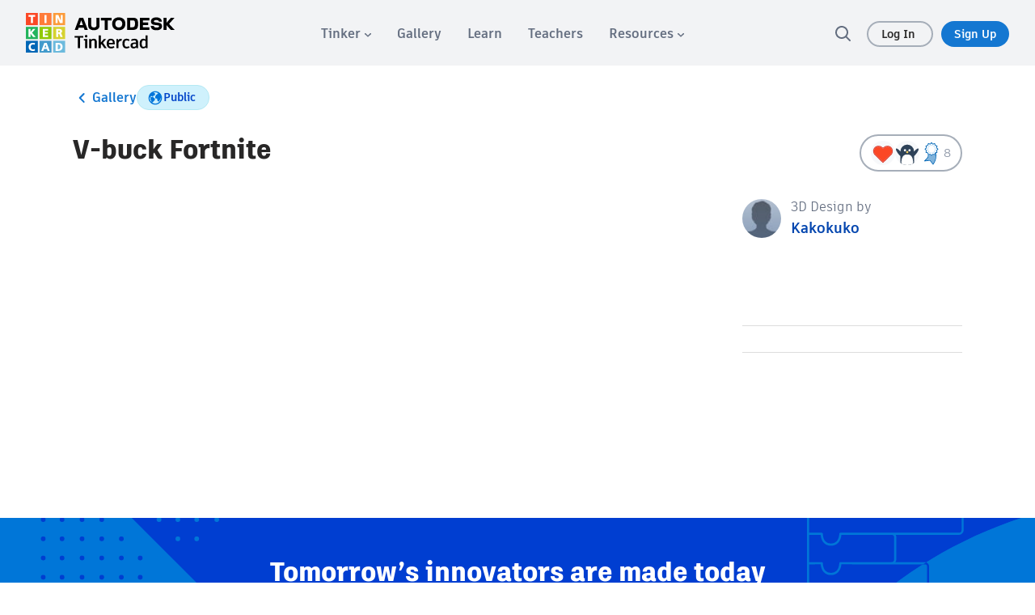

--- FILE ---
content_type: text/javascript
request_url: https://www.tinkercad.com/assets_fe_3lld40q/js/tinkercad-frontend/browser/chunk-SV3TK2FP.js
body_size: 69897
content:
import{a as _n,c as fo,d as bo}from"./chunk-TDFJWHOF.js";import{a as hn}from"./chunk-PQMBKPGC.js";import{a as fn}from"./chunk-ZVTDX42B.js";import{c as Qn}from"./chunk-KEJCPHN3.js";import{a as Co}from"./chunk-ZFEVQI5W.js";import{a as It,f as _o,g as ye,h as Me,i as we,j as ke,k as ho}from"./chunk-FD36R5KX.js";import{a as un,b as uo}from"./chunk-RPN5EIWO.js";import{a as lo,b as co,c as po,d as go}from"./chunk-BKOBAMMA.js";import{a as mo}from"./chunk-NBSRI6TD.js";import{c as Dt,e as dt}from"./chunk-NS7THSLJ.js";import{b as mn,c as ao,g as so}from"./chunk-6AXJC5ER.js";import{a as cn,b as pn,c as oo,d as _e,e as gn,f as ro,g as Xe,h as et,i as se,j as Tt}from"./chunk-YACYBHMN.js";import{d as no,e as io}from"./chunk-MI4J5LMB.js";import{a as Ke}from"./chunk-ZGNTCH3O.js";import{M as Gi,R as Ot,U as an,b as Ee,d as Fi,s as Hi,t as on,x as rn}from"./chunk-K7XLZ7DD.js";import{a as Ni,d as Ui,e as Pt,f as qe,g as jn,h as ge,j as $e,k as ie}from"./chunk-I3B7J7D4.js";import{a as Wi,b as St,c as Wn,d as Ve,e as me,f as xe,g as Qi,h as Je,i as ue,j as Zi,l as Yi,m as qi,n as sn,o as ln,p as dn,q as $i,s as Ki,t as Ji,u as Xi,v as eo,w as to}from"./chunk-LTDVXVVQ.js";import{b as zi,c as ji,e as G}from"./chunk-B6LRJXCQ.js";import{A as kt,B as Bi,E as Q,a as yt,b as Ri,c as st,d as tn,e as Ut,f as lt,g as Ye,h as E,j as ve,k as Gn,l as Mt,m as Li,p as nn,t as wt,v as zn}from"./chunk-RFBINYJD.js";import{$ as H,$a as rt,$b as Jt,$c as ae,Aa as Zt,Ba as k,Bb as Lt,Ca as Ct,Da as Yt,Db as Mi,E as Ln,Ec as te,Fa as Fe,Fc as R,Ga as f,Gb as g,Hb as m,Ib as J,Ja as ee,Kb as q,L as Rt,La as c,Lb as wi,Na as Pe,Oc as Re,Pa as qt,Pb as Un,Q as fe,Qa as xi,R as ft,Ra as I,Sa as $t,T as Ae,Ta as yi,Tb as Kt,Tc as ne,U as T,Ua as He,Ub as K,Va as Ge,Vb as re,Wa as s,Wb as V,Wc as Ti,Xa as l,Xb as ki,Y as le,Ya as C,Yb as Pi,Yd as Xt,Z as _,Za as O,Zc as Ii,Zd as en,_ as h,_a as S,_b as ze,a as mi,aa as Wt,ab as x,ac as Oi,ad as Fn,b as _t,ba as Ue,bc as Si,bd as Bt,c as ht,cb as b,cd as Ei,db as d,ea as D,eb as De,ec as Te,fa as bi,fb as Oe,g as Gt,gb as M,gd as Ie,h as ui,ha as Se,hb as Bn,ia as bt,ic as je,j as X,jb as Nn,kb as N,l as An,lb as U,ld as Hn,m as _i,mb as F,n as hi,nb as A,nc as Di,o as Be,ob as p,od as Vi,pa as Y,pb as y,pd as Ai,qa as j,qb as v,qd as Ze,r as Rn,rb as at,sa as Ci,t as zt,ta as vi,tb as de,u as jt,ua as a,ub as ce,uc as We,vb as pe,vd as Nt,w as fi,wb as vt,x as he,xb as be,xc as xt,ya as Qt,yb as z,yc as Qe,z as Ne,za as P,zb as Ce}from"./chunk-7S5R3NG3.js";import{a as it,b as ot,h as Ht}from"./chunk-CHK7CJWB.js";var Lo=["*"],Zn=(()=>{let o=class o{constructor(){this.adaptivePosition=!0,this.placement="top",this.triggers="hover focus",this.delay=0}};o.\u0275fac=function(n){return new(n||o)},o.\u0275prov=fe({token:o,factory:o.\u0275fac,providedIn:"root"});let t=o;return t})(),Bo=(()=>{let o=class o{get _bsVersions(){return pn()}constructor(i){Object.assign(this,i)}ngAfterViewInit(){this.classMap={in:!1,fade:!1},this.placement&&(this._bsVersions.isBs5&&(this.placement=gn[this.placement]),this.classMap[this.placement]=!0),this.classMap["tooltip-".concat(this.placement)]=!0,this.classMap.in=!0,this.animation&&(this.classMap.fade=!0),this.containerClass&&(this.classMap[this.containerClass]=!0)}};o.\u0275fac=function(n){return new(n||o)(P(Zn))},o.\u0275cmp=k({type:o,selectors:[["bs-tooltip-container"]],hostAttrs:["role","tooltip"],hostVars:3,hostBindings:function(n,r){n&2&&(ee("id",r.id),qt("show tooltip in tooltip-"+r.placement+" bs-tooltip-"+r.placement+" "+r.placement+" "+r.containerClass))},ngContentSelectors:Lo,decls:3,vars:0,consts:[[1,"tooltip-arrow","arrow"],[1,"tooltip-inner"]],template:function(n,r){n&1&&(De(),C(0,"div",0),s(1,"div",1),Oe(2),l())},styles:[".tooltip[_nghost-%COMP%]{display:block;pointer-events:none;position:absolute}.tooltip[_nghost-%COMP%]   .tooltip-arrow[_ngcontent-%COMP%]{position:absolute}"],changeDetection:0});let t=o;return t})(),No=0,vo=(()=>{let o=class o{get isOpen(){return this._tooltip.isShown}set isOpen(i){i?this.show():this.hide()}set htmlContent(i){_e("tooltipHtml was deprecated, please use `tooltip` instead"),this.tooltip=i}set _placement(i){_e("tooltipPlacement was deprecated, please use `placement` instead"),this.placement=i}set _isOpen(i){_e("tooltipIsOpen was deprecated, please use `isOpen` instead"),this.isOpen=i}get _isOpen(){return _e("tooltipIsOpen was deprecated, please use `isOpen` instead"),this.isOpen}set _enable(i){_e("tooltipEnable was deprecated, please use `isDisabled` instead"),this.isDisabled=!i}get _enable(){return _e("tooltipEnable was deprecated, please use `isDisabled` instead"),this.isDisabled}set _appendToBody(i){_e('tooltipAppendToBody was deprecated, please use `container="body"` instead'),this.container=i?"body":this.container}get _appendToBody(){return _e('tooltipAppendToBody was deprecated, please use `container="body"` instead'),this.container==="body"}set _popupClass(i){_e("tooltipClass deprecated")}set _tooltipContext(i){_e("tooltipContext deprecated")}set _tooltipPopupDelay(i){_e("tooltipPopupDelay is deprecated, use `delay` instead"),this.delay=i}get _tooltipTrigger(){return _e("tooltipTrigger was deprecated, please use `triggers` instead"),this.triggers}set _tooltipTrigger(i){_e("tooltipTrigger was deprecated, please use `triggers` instead"),this.triggers=(i||"").toString()}constructor(i,n,r,u,w,L){this._elementRef=u,this._renderer=w,this._positionService=L,this.tooltipId=No++,this.adaptivePosition=!0,this.tooltipChange=new D,this.placement="top",this.triggers="hover focus",this.containerClass="",this.isDisabled=!1,this.delay=0,this.tooltipAnimation=!0,this.tooltipFadeDuration=150,this.tooltipStateChanged=new D,this._tooltip=n.createLoader(this._elementRef,i,this._renderer).provide({provide:Zn,useValue:r}),Object.assign(this,r),this.onShown=this._tooltip.onShown,this.onHidden=this._tooltip.onHidden}ngOnInit(){this._tooltip.listen({triggers:this.triggers,show:()=>this.show()}),this.tooltipChange.subscribe(i=>{i||this._tooltip.hide()}),this.onShown.subscribe(()=>{this.setAriaDescribedBy()}),this.onHidden.subscribe(()=>{this.setAriaDescribedBy()})}setAriaDescribedBy(){this._ariaDescribedby=this.isOpen?"tooltip-".concat(this.tooltipId):void 0,this._ariaDescribedby?this._renderer.setAttribute(this._elementRef.nativeElement,"aria-describedby",this._ariaDescribedby):this._renderer.removeAttribute(this._elementRef.nativeElement,"aria-describedby")}toggle(){if(this.isOpen)return this.hide();this.show()}show(){if(this._positionService.setOptions({modifiers:{flip:{enabled:this.adaptivePosition},preventOverflow:{enabled:this.adaptivePosition,boundariesElement:this.boundariesElement||"scrollParent"}}}),this.isOpen||this.isDisabled||this._delayTimeoutId||!this.tooltip)return;let i=()=>{this._delayTimeoutId&&(this._delayTimeoutId=void 0),this._tooltip.attach(Bo).to(this.container).position({attachment:this.placement}).show({content:this.tooltip,placement:this.placement,containerClass:this.containerClass,id:"tooltip-".concat(this.tooltipId)})},n=()=>{this._tooltipCancelShowFn&&this._tooltipCancelShowFn()};this.delay?(this._delaySubscription&&this._delaySubscription.unsubscribe(),this._delaySubscription=zt(this.delay).subscribe(()=>{i(),n()}),this.triggers&&cn(this.triggers).forEach(r=>{r.close&&(this._tooltipCancelShowFn=this._renderer.listen(this._elementRef.nativeElement,r.close,()=>{var u;(u=this._delaySubscription)==null||u.unsubscribe(),n()}))})):i()}hide(){var i;this._delayTimeoutId&&(clearTimeout(this._delayTimeoutId),this._delayTimeoutId=void 0),this._tooltip.isShown&&((i=this._tooltip.instance)!=null&&i.classMap&&(this._tooltip.instance.classMap.in=!1),setTimeout(()=>{this._tooltip.hide()},this.tooltipFadeDuration))}ngOnDestroy(){this._tooltip.dispose(),this.tooltipChange.unsubscribe(),this._delaySubscription&&this._delaySubscription.unsubscribe(),this.onShown.unsubscribe(),this.onHidden.unsubscribe()}};o.\u0275fac=function(n){return new(n||o)(P(Zt),P(et),P(Zn),P(Se),P(Qt),P(Xe))},o.\u0275dir=Yt({type:o,selectors:[["","tooltip",""],["","tooltipHtml",""]],inputs:{adaptivePosition:"adaptivePosition",tooltip:"tooltip",placement:"placement",triggers:"triggers",container:"container",containerClass:"containerClass",boundariesElement:"boundariesElement",isOpen:"isOpen",isDisabled:"isDisabled",delay:"delay",htmlContent:[0,"tooltipHtml","htmlContent"],_placement:[0,"tooltipPlacement","_placement"],_isOpen:[0,"tooltipIsOpen","_isOpen"],_enable:[0,"tooltipEnable","_enable"],_appendToBody:[0,"tooltipAppendToBody","_appendToBody"],tooltipAnimation:"tooltipAnimation",_popupClass:[0,"tooltipClass","_popupClass"],_tooltipContext:[0,"tooltipContext","_tooltipContext"],_tooltipPopupDelay:[0,"tooltipPopupDelay","_tooltipPopupDelay"],tooltipFadeDuration:"tooltipFadeDuration",_tooltipTrigger:[0,"tooltipTrigger","_tooltipTrigger"]},outputs:{tooltipChange:"tooltipChange",onShown:"onShown",onHidden:"onHidden",tooltipStateChanged:"tooltipStateChanged"},exportAs:["bs-tooltip"],features:[vt([et,Xe])]});let t=o;return Gt([oo(),ui("design:type",Object)],t.prototype,"tooltip",void 0),t})(),xo=(()=>{let o=class o{static forRoot(){return{ngModule:o,providers:[]}}};o.\u0275fac=function(n){return new(n||o)},o.\u0275mod=Ct({type:o}),o.\u0275inj=ft({imports:[Te]});let t=o;return t})();var Yn=function(t){return t.LEFT="left",t.RIGHT="right",t}(Yn||{}),tt=(()=>{let o=class o{constructor(){this.designs=[],this._currentIndex=bt(0),this._lastIndex=bt(0),this._currentDesign=bt(null),this.currentDesign=Un(this._currentDesign),this.navigationChange$=new _t,this._loadingNextPage=bt(null),this.loadingNextPage=Un(this._loadingNextPage),this.pageLoad$=new _t,this._currentPage=bt(0)}setDesignsData(i){let{designs:n,currentIndex:r,totalItems:u,page:w}=i;this.designs=n,this._currentIndex.update(()=>r!=null?r:0),this.currentIndex=this._currentIndex.asReadonly(),this._lastIndex.update(()=>u?u-1:this.designs.length-1),this.lastIndex=this._lastIndex.asReadonly(),this._currentPage.update(()=>w!=null?w:0),this.currentPage=this._currentPage.asReadonly(),this._currentDesign.update(()=>this.designs[r])}canNavigateLeft(){let i=this.currentIndex()===0,n=this.currentPage()>1;return!i||i&&n}canNavigateRight(){return this.currentIndex()<this.lastIndex()}getNextDesign(i,n=Yn.RIGHT){i>=0&&this.designs?this.designs[i]?(this._currentIndex.update(()=>i),this._currentDesign.update(()=>this.designs[this.currentIndex()]),this.navigationChange$.next(null)):i<=this.lastIndex()&&(this.pageLoad$.next(n),this._loadingNextPage.update(()=>({direction:n,loading:!0}))):this.canNavigateLeft()&&(this.pageLoad$.next(n),this._loadingNextPage.update(()=>({direction:n,loading:!0})))}setPageContent(i,n,r,u){if(this._loadingNextPage.update(()=>({direction:n,loading:!1})),Array.isArray(i))if(this._currentPage.update(()=>r),n===Yn.RIGHT)this.designs=this.designs.concat(i),this._lastIndex.update(()=>u?u-1:this.designs.length-1),this.getNextDesign(this.currentIndex()+1);else{this.designs=[...i,...this.designs];let w=this.designs.findIndex(L=>L.id===this.currentDesign().id);w>=0&&this.getNextDesign(w-1)}this._loadingNextPage.update(()=>({direction:n,loading:!1}))}getPageLoadStream(){return this.pageLoad$}};o.\u0275fac=function(n){return new(n||o)},o.\u0275prov=fe({token:o,factory:o.\u0275fac,providedIn:"root"});let t=o;return t})();var Fo=(()=>{let o=class o{constructor(){this.elementId="publishRecaptcha",this.token=new D,this.tokenString="",this.recaptchaService=T(jn)}ngAfterViewInit(){this.recaptchaService.renderRecaptchaCheckbox(this.elementId),this.intervalId=setInterval(()=>{this.tokenString||(this.tokenString=this.recaptchaService.getRecaptchaCheckboxToken()),this.token.emit(this.tokenString)},500)}ngOnDestroy(){this.recaptchaService.reset(),clearInterval(this.intervalId)}};o.\u0275fac=function(n){return new(n||o)},o.\u0275cmp=k({type:o,selectors:[["tk-recaptcha"]],inputs:{elementId:"elementId"},outputs:{token:"token"},features:[vt([jn])],decls:1,vars:1,consts:[[1,"g-recaptcha",3,"id"]],template:function(n,r){n&1&&C(0,"div",0),n&2&&c("id",r.elementId)},dependencies:[G],encapsulation:2});let t=o;return t})(),Et=Fo;var Ho=["confirmModal"],Go=["*"],bn=(()=>{let o=class o{show(){this.confirmModal.show()}hide(){this.confirmModal.hide()}yes(){}};o.\u0275fac=function(n){return new(n||o)},o.\u0275cmp=k({type:o,selectors:[["tk-confirm-modal"]],viewQuery:function(n,r){if(n&1&&N(Ho,7),n&2){let u;U(u=F())&&(r.confirmModal=u.first)}},inputs:{title:"title"},ngContentSelectors:Go,decls:22,vars:7,consts:[["confirmModal","bs-modal"],["bsModal","","tabindex","-1","role","dialog","aria-hidden","true",1,"modal"],[1,"modal-dialog","modal-sm"],[1,"modal-content"],[1,"modal-header"],[1,"modal-title"],["type","button","data-dismiss","modal","aria-label","Close","aria-hidden","true",1,"close",3,"click"],["width","32","height","32","viewBox","0 0 32 32","fill","none","xmlns","http://www.w3.org/2000/svg"],["cx","16","cy","16","r","16","fill","#A6AEB9"],["x1","10.2929","y1","21.6064","x2","21.6066","y2","10.2927","stroke","#F9FAFB","stroke-width","2"],["x1","10.7071","y1","10.2929","x2","22.0208","y2","21.6066","stroke","#F9FAFB","stroke-width","2"],[1,"modal-body"],[1,"message"],[1,"actions"],[1,"button-cancel",3,"click"],[1,"button-md","yes",3,"click"]],template:function(n,r){if(n&1){let u=x();De(),s(0,"div",1,0)(2,"div",2)(3,"div",3)(4,"div",4)(5,"h4",5),p(6),l(),s(7,"button",6),b("click",function(){_(u);let L=A(1);return h(L.hide())}),H(),s(8,"svg",7),C(9,"circle",8)(10,"line",9)(11,"line",10),l()()(),Wt(),s(12,"div",11)(13,"p",12),Oe(14),l(),s(15,"div",13)(16,"a",14),b("click",function(){_(u);let L=A(1);return h(L.hide())}),p(17),g(18,"translate"),l(),s(19,"a",15),b("click",function(){return _(u),h(r.yes())}),p(20),g(21,"translate"),l()()()()()()}n&2&&(a(6),v(" ",r.title," "),a(11),v(" ",m(18,3,"lesson-viewer-reset_progress.confirm-no")," "),a(3),v(" ",m(21,5,"lesson-viewer-reset_progress.confirm-yes")," "))},dependencies:[G,R,Tt,se],styles:["@keyframes _ngcontent-%COMP%_shine{to{background-position-x:-200%}}.button-md[_ngcontent-%COMP%]{font-family:artifakt-element,sans-serif;border-radius:50px;border:none;font-weight:700;color:#fff;background-color:#0044c9;text-align:center;cursor:pointer;font-size:15px;line-height:21px;padding:7px 18px}.button-md[_ngcontent-%COMP%]:hover{box-shadow:0 0 8px #646e8073;color:#fff;text-decoration:none}.button-md[_ngcontent-%COMP%]:active{text-decoration:none;outline:3px solid #A6AEB9!important}.button-md[_ngcontent-%COMP%]:focus-visible, .button-md[_ngcontent-%COMP%]:focus{text-decoration:none;outline:2px solid #1477D1!important;outline-offset:1px;color:#fff;transition:none}.button-md[_ngcontent-%COMP%]:focus:hover{color:#fff}.button-md.button-inverted[_ngcontent-%COMP%]{border:2px solid #1477D1;color:#1477d1;background-color:transparent}.button-md.button-inverted[_ngcontent-%COMP%]:hover{color:#1477d1;background-color:transparent}.button-md.button-alert[_ngcontent-%COMP%]{border:0px;color:#fff;background-color:#c61c07}.button-md.button-alert[_ngcontent-%COMP%]:hover{color:#fff;background-color:#df1f08}.button-md.button-text[_ngcontent-%COMP%]{border:2px solid transparent!important;color:#646e80;background-color:transparent!important}.button-md.button-text[_ngcontent-%COMP%]:hover{box-shadow:0 0 4px #646e8033}.button-md.button-inverted[_ngcontent-%COMP%]{padding:5px 16px}.button-sm[_ngcontent-%COMP%]{font-family:artifakt-element,sans-serif;border-radius:50px;border:none;font-weight:700;color:#fff;background-color:#0044c9;text-align:center;cursor:pointer;font-size:14px;line-height:21px;padding:4px 18px}.button-sm[_ngcontent-%COMP%]:hover{box-shadow:0 0 8px #646e8073;color:#fff;text-decoration:none}.button-sm[_ngcontent-%COMP%]:active{text-decoration:none;outline:3px solid #A6AEB9!important}.button-sm[_ngcontent-%COMP%]:focus-visible, .button-sm[_ngcontent-%COMP%]:focus{text-decoration:none;outline:2px solid #1477D1!important;outline-offset:1px;color:#fff;transition:none}.button-sm[_ngcontent-%COMP%]:focus:hover{color:#fff}.button-sm.button-inverted[_ngcontent-%COMP%]{border:2px solid #1477D1;color:#1477d1;background-color:transparent}.button-sm.button-inverted[_ngcontent-%COMP%]:hover{color:#1477d1;background-color:transparent}.button-sm.button-alert[_ngcontent-%COMP%]{border:0px;color:#fff;background-color:#c61c07}.button-sm.button-alert[_ngcontent-%COMP%]:hover{color:#fff;background-color:#df1f08}.button-sm.button-text[_ngcontent-%COMP%]{border:2px solid transparent!important;color:#646e80;background-color:transparent!important}.button-sm.button-text[_ngcontent-%COMP%]:hover{box-shadow:0 0 4px #646e8033}.button-sm.button-inverted[_ngcontent-%COMP%]{padding:2px 16px}.button-lg[_ngcontent-%COMP%]{font-family:artifakt-element,sans-serif;border-radius:50px;border:none;font-weight:700;color:#fff;background-color:#0044c9;text-align:center;cursor:pointer;font-size:16px;line-height:24px;padding:10px 20px}.button-lg[_ngcontent-%COMP%]:hover{box-shadow:0 0 8px #646e8073;color:#fff;text-decoration:none}.button-lg[_ngcontent-%COMP%]:active{text-decoration:none;outline:3px solid #A6AEB9!important}.button-lg[_ngcontent-%COMP%]:focus-visible, .button-lg[_ngcontent-%COMP%]:focus{text-decoration:none;outline:2px solid #1477D1!important;outline-offset:1px;color:#fff;transition:none}.button-lg[_ngcontent-%COMP%]:focus:hover{color:#fff}.button-lg.button-inverted[_ngcontent-%COMP%]{border:2px solid #1477D1;color:#1477d1;background-color:transparent}.button-lg.button-inverted[_ngcontent-%COMP%]:hover{color:#1477d1;background-color:transparent}.button-lg.button-alert[_ngcontent-%COMP%]{border:0px;color:#fff;background-color:#c61c07}.button-lg.button-alert[_ngcontent-%COMP%]:hover{color:#fff;background-color:#df1f08}.button-lg.button-text[_ngcontent-%COMP%]{border:2px solid transparent!important;color:#646e80;background-color:transparent!important}.button-lg.button-text[_ngcontent-%COMP%]:hover{box-shadow:0 0 4px #646e8033}.button-lg.button-inverted[_ngcontent-%COMP%]{padding:8px 18px}.button-sm[_ngcontent-%COMP%]:disabled, .button-md[_ngcontent-%COMP%]:disabled, .button-lg[_ngcontent-%COMP%]:disabled{background-color:#d0d5db!important}.button-sm[_ngcontent-%COMP%]:disabled:hover, .button-md[_ngcontent-%COMP%]:disabled:hover, .button-lg[_ngcontent-%COMP%]:disabled:hover{background-color:#d0d5db;box-shadow:none}.button-navigation[_ngcontent-%COMP%]{font-family:artifakt-element,sans-serif;font-weight:500;letter-spacing:0;font-size:16px;line-height:24px;color:#282727;font-weight:700;padding:8px 20px 8px 18px;border:2px solid transparent;border-radius:50px;display:flex;justify-content:flex-start;align-items:center;gap:12px;cursor:pointer;-webkit-user-select:none;user-select:none}.button-navigation[_ngcontent-%COMP%]:focus-visible, .button-navigation[_ngcontent-%COMP%]:focus{color:#282727;border-color:#646e80}.button-navigation[_ngcontent-%COMP%]:hover{color:#282727;background-color:#f2f3f5;text-decoration:none}.button-navigation[_ngcontent-%COMP%]:active{background-color:#d0d5db}.button-pill-left[_ngcontent-%COMP%], .button-pill-right[_ngcontent-%COMP%], .button-pill-middle[_ngcontent-%COMP%]{border-color:#a6aeb9;border-width:1px;border-style:solid}.button-pill-left[_ngcontent-%COMP%]{border-radius:50px 0 0 50px;padding:4px 8px 4px 12px}.button-pill-left.button-md[_ngcontent-%COMP%]{padding:7px 18px 7px 22px}.button-pill-left.button-lg[_ngcontent-%COMP%]{padding:10px 20px 10px 24px}.button-pill-right[_ngcontent-%COMP%]{border-radius:0 50px 50px 0;padding:4px 12px 4px 8px}.button-pill-right.button-md[_ngcontent-%COMP%]{padding:7px 22px 7px 18px}.button-pill-right.button-lg[_ngcontent-%COMP%]{padding:10px 24px 10px 20px}.button-pill-middle[_ngcontent-%COMP%]{border-radius:0;border-right-width:0;border-left-width:0;padding:4px 12px}.button-pill-middle.button-md[_ngcontent-%COMP%]{padding:7px 18px}.button-pill-middle.button-lg[_ngcontent-%COMP%]{padding:10px 20px}.button-pill-middle[_ngcontent-%COMP%] + .button-pill-middle[_ngcontent-%COMP%]{border-left-width:1px}.modal-header[_ngcontent-%COMP%]{border:0;background:#fff;text-align:left}.modal-header[_ngcontent-%COMP%]   h4[_ngcontent-%COMP%]{font-family:artifakt-legend,sans-serif;font-weight:800;letter-spacing:0;color:#282727;font-size:24px;line-height:29px;margin-top:12px}.modal-header[_ngcontent-%COMP%]   .close[_ngcontent-%COMP%]{position:absolute;top:20px;right:10px;width:40px;font-size:40px;font-weight:400}.modal-header[_ngcontent-%COMP%]   .close[_ngcontent-%COMP%]   circle[_ngcontent-%COMP%]{fill:#000}.modal-header[_ngcontent-%COMP%]   .close[_ngcontent-%COMP%]:hover   circle[_ngcontent-%COMP%]{fill:#282727}.modal-content[_ngcontent-%COMP%]{width:450px}@media (max-width: 720px){.modal-content[_ngcontent-%COMP%]{width:100%}}.modal-body[_ngcontent-%COMP%]{padding-top:0}.modal-body[_ngcontent-%COMP%]   .message[_ngcontent-%COMP%]{margin-top:8px;margin-bottom:30px;padding:0}.modal-body[_ngcontent-%COMP%]   .actions[_ngcontent-%COMP%]{display:flex;justify-content:flex-end;align-items:center}.modal-body[_ngcontent-%COMP%]   .actions[_ngcontent-%COMP%]   a[_ngcontent-%COMP%]{display:block;cursor:pointer;margin:10px 0}.modal-body[_ngcontent-%COMP%]   .actions[_ngcontent-%COMP%]   .yes[_ngcontent-%COMP%]{background-color:#1477d1}.modal-body[_ngcontent-%COMP%]   .actions[_ngcontent-%COMP%]   .button-cancel[_ngcontent-%COMP%]{font-family:artifakt-element,sans-serif;border-radius:50px;border:none;color:#fff;background-color:#0044c9;text-align:center;cursor:pointer;font-size:15px;line-height:21px;border:2px solid #1477D1;color:#1477d1;background-color:transparent;background-color:#fff;font-weight:700;color:#282727;border-color:#a6aeb9;padding:5px 16px;margin-right:8px}.modal-body[_ngcontent-%COMP%]   .actions[_ngcontent-%COMP%]   .button-cancel[_ngcontent-%COMP%]:hover{box-shadow:0 0 8px #646e8073;color:#fff;text-decoration:none}.modal-body[_ngcontent-%COMP%]   .actions[_ngcontent-%COMP%]   .button-cancel[_ngcontent-%COMP%]:active{text-decoration:none;outline:3px solid #A6AEB9!important}.modal-body[_ngcontent-%COMP%]   .actions[_ngcontent-%COMP%]   .button-cancel[_ngcontent-%COMP%]:focus-visible, .modal-body[_ngcontent-%COMP%]   .actions[_ngcontent-%COMP%]   .button-cancel[_ngcontent-%COMP%]:focus{text-decoration:none;outline:2px solid #1477D1!important;outline-offset:1px;color:#fff;transition:none}.modal-body[_ngcontent-%COMP%]   .actions[_ngcontent-%COMP%]   .button-cancel[_ngcontent-%COMP%]:focus:hover{color:#fff}.modal-body[_ngcontent-%COMP%]   .actions[_ngcontent-%COMP%]   .button-cancel.button-inverted[_ngcontent-%COMP%]{border:2px solid #1477D1;color:#1477d1;background-color:transparent}.modal-body[_ngcontent-%COMP%]   .actions[_ngcontent-%COMP%]   .button-cancel.button-inverted[_ngcontent-%COMP%]:hover{color:#1477d1;background-color:transparent}.modal-body[_ngcontent-%COMP%]   .actions[_ngcontent-%COMP%]   .button-cancel.button-alert[_ngcontent-%COMP%]{border:0px;color:#fff;background-color:#c61c07}.modal-body[_ngcontent-%COMP%]   .actions[_ngcontent-%COMP%]   .button-cancel.button-alert[_ngcontent-%COMP%]:hover{color:#fff;background-color:#df1f08}.modal-body[_ngcontent-%COMP%]   .actions[_ngcontent-%COMP%]   .button-cancel.button-text[_ngcontent-%COMP%]{border:2px solid transparent!important;color:#646e80;background-color:transparent!important}.modal-body[_ngcontent-%COMP%]   .actions[_ngcontent-%COMP%]   .button-cancel.button-text[_ngcontent-%COMP%]:hover{box-shadow:0 0 4px #646e8033}.modal-body[_ngcontent-%COMP%]   .actions[_ngcontent-%COMP%]   .button-cancel.button-inverted[_ngcontent-%COMP%]{padding:5px 16px}.modal-body[_ngcontent-%COMP%]   .actions[_ngcontent-%COMP%]   .button-cancel[_ngcontent-%COMP%]:hover{color:#1477d1;background-color:transparent}.modal-body[_ngcontent-%COMP%]   .actions[_ngcontent-%COMP%]   .button-cancel[_ngcontent-%COMP%]:hover{color:#282727}"]});let t=o;return t})();var jo=()=>["class-dropdown"],Wo=()=>({overflow:"auto"}),Qo=()=>["/dashboard","classes"];function Zo(t,o){t&1&&(p(0),g(1,"translate")),t&2&&v(" ",m(1,1,"shadowbox.thing_addtoactivity.no-classes")," ")}function Yo(t,o){if(t&1&&(C(0,"div",14),g(1,"translate")),t&2){let e=d(3);c("innerHTML",J(1,1,"shadowbox.thing_addtoactivity.lead",e.param),Y)}}function qo(t,o){if(t&1&&(C(0,"div",14),g(1,"translate")),t&2){let e=d(3);c("innerHTML",J(1,1,"shadowbox.thing_addtoactivity.lead-multiple",e.param),Y)}}function $o(t,o){t&1&&(s(0,"li"),p(1),g(2,"translate"),l()),t&2&&(a(),y(m(2,1,"shadowbox.thing_movetoproject.none")))}function Ko(t,o){if(t&1&&(s(0,"span"),p(1),l()),t&2){let e=d().$implicit;a(),v("(",e.moderatorName,")")}}function Jo(t,o){if(t&1){let e=x();s(0,"li",15),b("click",function(){let n=_(e).$implicit,r=d(3);return h(r.onClassChange(n.id))})("keyup.enter",function(){let n=_(e).$implicit,r=d(3);return h(r.onClassChange(n.id))}),p(1),f(2,Ko,2,1,"span",9),l()}if(t&2){let e=o.$implicit;a(),v(" ",e.name," "),a(),c("ngIf",e.moderatorName)}}function Xo(t,o){t&1&&(s(0,"option",21),p(1),g(2,"translate"),l()),t&2&&(a(),y(m(2,1,"shadowbox.thing_addtoactivity.class-placeholder")))}function er(t,o){t&1&&(s(0,"option",22),p(1),g(2,"translate"),l()),t&2&&(a(),y(m(2,1,"shadowbox.thing_addtoactivity.class-placeholder-empty")))}function tr(t,o){if(t&1&&(s(0,"option",23),p(1),l()),t&2){let e=o.$implicit;M("value",e.id),a(),y(e.name)}}function nr(t,o){if(t&1){let e=x();s(0,"div")(1,"select",17),pe("ngModelChange",function(n){_(e);let r=d(4);return ce(r.targetActivityId,n)||(r.targetActivityId=n),h(n)}),b("ngModelChange",function(n){_(e);let r=d(4);return h(r.onActivityChange(n))}),f(2,Xo,3,3,"option",18)(3,er,3,3,"option",19)(4,tr,2,2,"option",20),l()()}if(t&2){let e=d(4);a(),c("disabled",!e.classSelected||(e.activityOptions==null?null:e.activityOptions.length)===0)("ngStyle",be(6,Wo)),de("ngModel",e.targetActivityId),a(),c("ngIf",!e.classSelected),a(),c("ngIf",(e.activityOptions==null?null:e.activityOptions.length)===0),a(),c("ngForOf",e.activityOptions)}}function ir(t,o){t&1&&(s(0,"div",16),p(1),g(2,"translate"),l()),t&2&&(a(),v(" ",m(2,1,"shadowbox.thing_addtoactivity.no-activities")," "))}function or(t,o){if(t&1&&f(0,nr,5,7,"div")(1,ir,3,3,"div",16),t&2){let e=d(3);I((e.activityOptions==null?null:e.activityOptions.length)>0?0:1)}}function rr(t,o){t&1&&(s(0,"div",13),C(1,"tk-spinner"),l())}function ar(t,o){if(t&1&&(f(0,Yo,2,4,"div",6)(1,qo,2,4,"div",6),s(2,"label",7),p(3),g(4,"translate"),l(),s(5,"tk-dropdown",8),g(6,"translate"),f(7,$o,3,3,"li",9)(8,Jo,3,2,"li",10),l(),s(9,"div",11)(10,"label",12),p(11),g(12,"translate"),l(),f(13,or,2,1)(14,rr,2,0,"div",13),l()),t&2){let e=d(2);c("ngIf",e.designs.length===1),a(),c("ngIf",e.designs.length>1),a(2),y(m(4,11,"classroom.activity.modal_class")),a(2),c("dropdownId","class")("useCustomDropdown",!0)("extraClassNames",be(17,jo))("label",m(6,13,e.classLabel)),a(2),c("ngIf",e.classOptions.length===0),a(),c("ngForOf",e.classOptions),a(3),y(m(12,15,"classroom.activity.modal_activity")),a(2),I(e.loadingActivities?14:13)}}function sr(t,o){t&1&&(s(0,"a",5),p(1),g(2,"translate"),l()),t&2&&(c("routerLink",be(4,Qo)),a(),v(" ",m(2,2,"shadowbox.thing_addtoactivity.go-to-classes")," "))}function lr(t,o){if(t&1){let e=x();s(0,"button",26),b("click",function(){_(e);let n=d(3);return h(n.createNewActivity())}),p(1),g(2,"translate"),l()}if(t&2){let e=d(3);c("ngClass",(e.activityOptions==null?null:e.activityOptions.length)>0?"button-inverted":"button-add"),a(),v(" ",m(2,2,"shadowbox.thing_addtoactivity.create-activity.alt")," ")}}function dr(t,o){if(t&1&&(s(0,"button",25),p(1),g(2,"translate"),l()),t&2){let e=d(3);c("disabled",!e.activitySelected),a(),v(" ",m(2,2,e.addLabel)," ")}}function cr(t,o){if(t&1&&f(0,lr,3,4,"button",24)(1,dr,3,4,"button",25),t&2){let e=d(2);I(e.isStudentInClass?-1:0),a(),I((e.activityOptions==null?null:e.activityOptions.length)>0?1:-1)}}function pr(t,o){if(t&1){let e=x();s(0,"tk-modal"),C(1,"tk-modal-header",1),s(2,"form",2,0),b("ngSubmit",function(){_(e);let n=d();return h(n.onSubmit())}),s(4,"tk-modal-body"),f(5,Zo,2,3)(6,ar,15,18),l(),s(7,"tk-modal-footer")(8,"div",3)(9,"button",4),b("click",function(){_(e);let n=d();return h(n.modalsService.closeAll())}),p(10),g(11,"translate"),l(),s(12,"div"),f(13,sr,3,5,"a",5)(14,cr,2,2),l()()()()()}if(t&2){let e=d();a(),c("title","shadowbox.thing_addtoactivity"),a(4),I(e.classOptions.length===0?5:6),a(5),v(" ",m(11,4,"shadowbox.project_properties.cancel")," "),a(3),I(e.classOptions.length===0?13:14)}}var gr=(()=>{let o=class o{constructor(){this.addTutorial=!1,this.designAssignedSuccess=new D,this.classOptions=[],this.classLabel="classroom.activity.modal_label",this.classSelected=!1,this.activitySelected=!1,this.addLabel="shadowbox.thing_addtoactivity.adddesign",this.loadingActivities=!1,this.isStudentInClass=!1,this.modalsService=T(ie),this.toastService=T(It),this.assignmentService=T(Gi),this.router=T(xt)}ngOnInit(){var i;(i=this.modalsService.currentModalOptions())!=null&&i.design&&this.show(this.modalsService.currentModalOptions().design,this.modalsService.currentModalOptions().classList,this.modalsService.currentModalOptions().moderatedGroups)}show(i,n,r){this.setLabel(),this.designs=Array.isArray(i)?i:[i],this.classOptions.length=0,n.map(w=>{let L={id:w.id,name:w.name,object:w,type:"student"};w.moderator&&(L.moderatorName=w.moderator.screen_name),this.classOptions.push(L)}),r.map(w=>{this.classOptions.push({id:w.id,name:w.name,object:w,type:"teacher"})});let u=this.designs.length===1?E.escapeString(this.designs[0].description):this.designs.length;this.param={".name":u},this.classOptions.length>0&&(this.targetClassId=this.classOptions[0].id,this.onClassChange(this.targetClassId))}setLabel(){this.addTutorial?this.addLabel="shadowbox.thing_addtoactivity.addtutorial":this.addLabel="shadowbox.thing_addtoactivity.adddesign"}onClassChange(i){var r;this.loadingActivities=!0,this.activitySelected=!1,this.targetActivityId=null,this.activityOptions=[];let n=this.classOptions.find(u=>u.id===i);this.classLabel=n==null?void 0:n.name,i!=="-1"?(this.isStudentInClass=(r=n==null?void 0:n.object)==null?void 0:r.isStudent,this.classSelected=!0,this.assignmentService.getAssignmentsForClassroom(i).subscribe(u=>{this.activityOptions=u,this.targetClassId=i,u.length>0&&(this.targetActivityId=u[0].id,this.onActivityChange(u[0].id)),this.loadingActivities=!1})):this.classSelected=!1}onActivityChange(i){this.activitySelected=i!=="-1"}onSubmit(){this.modalsService.closeAll(),this.assignmentService.addDesignToAssignment(this.targetClassId,this.targetActivityId,this.designs[0].id,this.designs[0].asmType,this.addTutorial).subscribe({next:()=>{this.designAssignedSuccess.emit(this.designs[0]),this.toastService.update({message:"shadowbox.thing_addtoactivity.success",action:"shadowbox.thing_addtoactivity.view_activity",actionHandler:()=>this.router.navigate(["/classrooms",this.targetClassId,"activities",this.targetActivityId])})},error:i=>{let n="shadowbox.thing_addtoactivity.error",r=!0;i.status&&i.status===409&&(n="shadowbox.thing_addtoactivity.already_added",r=!1),this.toastService.update({message:n,isError:r}),console.error("Error adding design to activity",i)}})}createNewActivity(){this.modalsService.openModal(this.modalsService.MODALSTYPES.CREATENEWACTIVITYMODAL,{designs:this.designs,selectedClassId:this.targetClassId,addTutorial:this.addTutorial})}};o.\u0275fac=function(n){return new(n||o)},o.\u0275cmp=k({type:o,selectors:[["tk-add-to-activity-modal"]],inputs:{addTutorial:"addTutorial"},outputs:{designAssignedSuccess:"designAssignedSuccess"},standalone:!1,decls:1,vars:1,consts:[["addToActivityForm","ngForm"],[3,"title"],[1,"add-to-activity-modal",3,"ngSubmit"],[1,"add-to-activity-footer"],["type","button",1,"button-md","button-inverted",3,"click"],[1,"button-md","button-add",3,"routerLink"],["class","sub-text",3,"innerHTML",4,"ngIf"],["for","class"],[3,"dropdownId","useCustomDropdown","extraClassNames","label"],[4,"ngIf"],["tabindex","0",3,"click","keyup.enter",4,"ngFor","ngForOf"],[1,"form-group"],["for","activity"],[1,"loading-activities"],[1,"sub-text",3,"innerHTML"],["tabindex","0",3,"click","keyup.enter"],[1,"no-activities"],["name","activity","id","activity","size","4",3,"ngModelChange","disabled","ngStyle","ngModel"],["value","","disabled","",4,"ngIf"],["disabled","",4,"ngIf"],[3,"value",4,"ngFor","ngForOf"],["value","","disabled",""],["disabled",""],[3,"value"],["type","button",1,"button-md",3,"ngClass"],["type","submit",1,"button-md","button-add",3,"disabled"],["type","button",1,"button-md",3,"click","ngClass"]],template:function(n,r){n&1&&f(0,pr,15,6,"tk-modal"),n&2&&I(r.designs!==void 0?0:-1)},dependencies:[K,re,V,ze,Qe,ue,ln,dn,sn,Ve,me,Je,xe,un,Co,ye,we,Me,ke,R],styles:["@keyframes _ngcontent-%COMP%_shine{to{background-position-x:-200%}}.add-to-activity-modal[_ngcontent-%COMP%]   label[_ngcontent-%COMP%]{font-family:artifakt-element,sans-serif;font-weight:500;letter-spacing:0;font-size:14px;line-height:22px;font-weight:700;color:#646e80}.add-to-activity-modal[_ngcontent-%COMP%]   .sub-text[_ngcontent-%COMP%]{font-family:artifakt-element,sans-serif;font-weight:500;letter-spacing:0;font-size:18px;line-height:32px;color:#282727}.add-to-activity-modal[_ngcontent-%COMP%]   .modal-content[_ngcontent-%COMP%]{border-radius:8px;border:1px solid #D0D5DB;overflow:hidden}.add-to-activity-modal[_ngcontent-%COMP%]   .add-to-activity-footer[_ngcontent-%COMP%]{display:flex;justify-content:space-between;background-color:#fff;width:100%}.add-to-activity-modal[_ngcontent-%COMP%]   .add-to-activity-footer[_ngcontent-%COMP%] > div[_ngcontent-%COMP%]{display:flex;gap:8px}.add-to-activity-modal[_ngcontent-%COMP%]   tk-dropdown[_ngcontent-%COMP%]     .class-dropdown{width:100%}.add-to-activity-modal[_ngcontent-%COMP%]   tk-dropdown[_ngcontent-%COMP%]     .class-dropdown .btn-group{display:block}.add-to-activity-modal[_ngcontent-%COMP%]   tk-dropdown[_ngcontent-%COMP%]     .class-dropdown .custom-select{font-family:artifakt-element,sans-serif;letter-spacing:0;font-size:18px;line-height:32px;color:#646e80;line-height:1;max-width:100%;width:100%;border-radius:4px;border-width:1px;padding:7px 8px;font-weight:500;border-color:#a6aeb9}.add-to-activity-modal[_ngcontent-%COMP%]   tk-dropdown[_ngcontent-%COMP%]     .class-dropdown .custom-select-menu{width:100%;max-height:200px;overflow-y:scroll;margin-top:4px;box-shadow:0 0 4px #0003}.add-to-activity-modal[_ngcontent-%COMP%]   tk-dropdown[_ngcontent-%COMP%]     .class-dropdown .custom-select-menu li{font-family:artifakt-element,sans-serif;font-weight:500;letter-spacing:0;font-size:18px;line-height:32px;color:#646e80;padding:4px 8px;cursor:pointer}.add-to-activity-modal[_ngcontent-%COMP%]   tk-dropdown[_ngcontent-%COMP%]     .class-dropdown .custom-select-menu li:hover{background-color:#d0d5db;color:#282727}.add-to-activity-modal[_ngcontent-%COMP%]   .modal-footer[_ngcontent-%COMP%]{display:flex;justify-content:flex-end;gap:1em}.add-to-activity-modal[_ngcontent-%COMP%]   .modal-footer[_ngcontent-%COMP%]:before, .add-to-activity-modal[_ngcontent-%COMP%]   .modal-footer[_ngcontent-%COMP%]:after{display:none;content:none}.add-to-activity-modal[_ngcontent-%COMP%]   .modal-content[_ngcontent-%COMP%]{-webkit-user-select:none;-khtml-user-select:none;-moz-user-select:none;-ms-user-select:none;user-select:none}.add-to-activity-modal[_ngcontent-%COMP%]   select[_ngcontent-%COMP%]{width:100%;border-radius:4px;border-color:#a6aeb9}.add-to-activity-modal[_ngcontent-%COMP%]   select[_ngcontent-%COMP%] > option[_ngcontent-%COMP%]{font-family:artifakt-element,sans-serif;font-weight:500;letter-spacing:0;font-size:18px;line-height:32px;color:#646e80;padding:4px 8px;overflow:hidden;text-overflow:ellipsis}.add-to-activity-modal[_ngcontent-%COMP%]   select[_ngcontent-%COMP%] > option[_ngcontent-%COMP%]:checked{background-color:#d0d5db;color:#282727}.add-to-activity-modal[_ngcontent-%COMP%]   .button-cancel[_ngcontent-%COMP%]{border-color:transparent;background:transparent;color:#646e80}.add-to-activity-modal[_ngcontent-%COMP%]   .no-activities[_ngcontent-%COMP%]{color:#0044c9;background-color:#cff1fc;width:100%;padding:4px 12px;border-radius:4px}.add-to-activity-modal[_ngcontent-%COMP%]   .loading-activities[_ngcontent-%COMP%]{display:flex;justify-content:center;align-items:center;height:120px}.add-to-activity-modal[_ngcontent-%COMP%]   .form-group[_ngcontent-%COMP%]{margin-top:20px}"]});let t=o;return t})();var mr=(t,o)=>o.text;function ur(t,o){if(t&1&&(s(0,"p"),p(1),l()),t&2){let e=o.$implicit;a(),y(e.text)}}function _r(t,o){if(t&1&&He(0,ur,2,1,"p",null,mr),t&2){let e=d();Ge(e.yesNoModalErrors)}}var hr=(()=>{let o=class o{constructor(i,n,r){this.designService=i,this.authService=n,this.translateService=r,this.designs=[],this.moderatedDesign=!1,this.deleteDesignsSuccess=new D,this.deleteDesignsError=new D,this.yesNoModalTitle="",this.yesNoModalBodyContent="",this.yesNoModalYesLabel="",this.yesNoModalNoLabel="",this.yesNoModalErrors=[],this.yesButtonClasses=["btn-red"],this.noButtonClasses=["btn-empty"],this.yesNoModaltitleStyles={},this.yesNoConfirmWithCheck=!1,this.yesNoConfirmWithCheckLabel="",this.actionWorking=!1,this.notifications=[],this.modalsService=T(ie),this.user=this.authService.getUser()}ngOnInit(){var i,n;this.setModalTexts(),((i=this.modalsService.currentModalOptions())!=null&&i.designs||(n=this.modalsService.currentModalOptions())!=null&&n.design)&&this.show(this.modalsService.currentModalOptions().designs||[this.modalsService.currentModalOptions().design],this.action,this.activeType)}show(i,n,r){i&&(Array.isArray(i)||(i=[i]),this.designs=i),r?this._activeTypeOnShow=r:this._activeTypeOnShow=null,this.action=n,this.setModalTexts()}hide(){this.actionWorking=!1,this.modalsService.close()}userActionConfirmationModal(i){return Ht(this,null,function*(){if(!this.actionWorking&&(this.notifications=[],this.actionWorking=!0,this.designs))if(this.designs.length>1){let n=Array.from(this.designs,r=>r.id);try{yield An(this.designService.deleteMultiple(n,this._activeTypeOnShow||this.activeType)),this.deleteDesignsSuccess.emit({designs:this.designs,action:this.action}),this.hide()}catch(r){this.deleteDesignsError.emit(r),this.translateService.get(["multiple-select.confirm-error"]).subscribe(u=>{this.yesNoModalErrors=[{text:u["multiple-select.confirm-error"],class:"error"}],this.actionWorking=!1})}}else try{yield An(this.designService.delete(this.designs[0])),this.deleteDesignsSuccess.emit({designs:this.designs,action:this.action}),this.hide()}catch(n){this.deleteDesignsError.emit(n),this.translateService.get(["multiple-select.confirm-error"]).subscribe(r=>{this.yesNoModalErrors=[{text:r["multiple-select.confirm-error"],class:"error"}],this.actionWorking=!1})}})}setModalTexts(){let i=this.designs||[];this.translateService.get(["multiple-select.confirm-title","multiple-select.confirm-yes","multiple-select.confirm-no","multiple-select.confirm-content-multiple","multiple-select.confirm-content","multiple-select.confirm-content.student-design"],{".designsCount":i.length,".designName":i&&i.length===1?E.escapeString(i[0].getTitle()):""}).subscribe(n=>{var r;this.yesNoModalTitle=n["multiple-select.confirm-title"],this.user.id!==((r=this.designs[0])==null?void 0:r.userId)?this.yesNoModalBodyContent=n["multiple-select.confirm-content.student-design"]:this.yesNoModalBodyContent=i&&i.length===1?n["multiple-select.confirm-content"]:n["multiple-select.confirm-content-multiple"],this.yesNoModalYesLabel=n["multiple-select.confirm-yes"],this.yesNoModalNoLabel=n["multiple-select.confirm-no"]})}};o.\u0275fac=function(n){return new(n||o)(P(ge),P(Q),P(te))},o.\u0275cmp=k({type:o,selectors:[["tk-designs-delete-modal"]],inputs:{designs:"designs",activeType:"activeType",moderatedDesign:"moderatedDesign"},outputs:{deleteDesignsSuccess:"deleteDesignsSuccess",deleteDesignsError:"deleteDesignsError"},standalone:!1,decls:10,vars:5,consts:[[3,"title"],[3,"innerHTML"],["type","button","data-dismiss","modal",1,"button-md","button-inverted",3,"click"],["id","delete-design-confirmation","type","button",1,"button-md","button-alert","action",3,"click"]],template:function(n,r){n&1&&(s(0,"tk-modal"),C(1,"tk-modal-header",0),s(2,"tk-modal-body"),C(3,"p",1),l(),s(4,"tk-modal-footer")(5,"button",2),b("click",function(){return r.modalsService.closeModal()}),p(6),f(7,_r,2,0),l(),s(8,"button",3),b("click",function(){return r.userActionConfirmationModal()}),p(9),l()()()),n&2&&(a(),c("title",r.yesNoModalTitle),a(2),c("innerHTML",r.yesNoModalBodyContent,Y),a(3),v(" ",r.yesNoModalNoLabel," "),a(),I(r.yesNoModalErrors.length>0?7:-1),a(2),v(" ",r.yesNoModalYesLabel," "))},dependencies:[ye,we,Me,ke],encapsulation:2});let t=o;return t})();function fr(t,o){t&1&&(s(0,"span",4),p(1,"\xD7"),l())}function br(t,o){if(t&1){let e=x();s(0,"div",2),b("click",function(){let n=_(e).$implicit,r=d();return h(r.tagClick(n))})("keyup.enter",function(){let n=_(e).$implicit,r=d();return h(r.tagClick(n))}),s(1,"span"),p(2),l(),f(3,fr,2,0,"span",3),l()}if(t&2){let e=o.$implicit,i=d();a(2),v("#",e,""),a(),c("ngIf",i.editMode)}}var Cn=(()=>{let o=class o{constructor(){this.onTagClick=new D}tagClick(i){this.onTagClick.emit(i)}};o.\u0275fac=function(n){return new(n||o)},o.\u0275cmp=k({type:o,selectors:[["tk-tags-list"]],inputs:{tags:"tags",editMode:"editMode"},outputs:{onTagClick:"onTagClick"},decls:3,vars:0,consts:[[1,"tags-list"],["tabindex","0",1,"tag-item"],["tabindex","0",1,"tag-item",3,"click","keyup.enter"],["class","delete-tag-btn",4,"ngIf"],[1,"delete-tag-btn"]],template:function(n,r){n&1&&(s(0,"div",0),He(1,br,4,2,"div",1,yi),l()),n&2&&(a(),Ge(r.tags))},dependencies:[G,V],styles:["@keyframes _ngcontent-%COMP%_shine{to{background-position-x:-200%}}.tags-list[_ngcontent-%COMP%]{display:flex;flex-wrap:wrap}.tags-list[_ngcontent-%COMP%] > .tag-item[_ngcontent-%COMP%]{padding:3px 8px;background-color:#0175da;color:#fff;margin:0 10px 10px 0;border-radius:4px;transition:background-color .3s;display:flex;align-items:center;justify-content:space-between}.tags-list[_ngcontent-%COMP%] > .tag-item[_ngcontent-%COMP%]:hover{background-color:#045cc5;cursor:pointer}.tags-list[_ngcontent-%COMP%] > .tag-item[_ngcontent-%COMP%]:first-child{margin-left:0}.tags-list[_ngcontent-%COMP%] > .tag-item[_ngcontent-%COMP%]:last-child{margin-right:0}.tags-list[_ngcontent-%COMP%] > .tag-item[_ngcontent-%COMP%] > .delete-tag-btn[_ngcontent-%COMP%]{color:#fff;margin-left:8px;font-size:24px}"]});let t=o;return t})();var xr=["propertiesForm"],yr=["tagInput"],Mr=t=>({".length":t}),wr=t=>({".max":t});function kr(t,o){t&1&&(O(0),s(1,"div",22),p(2),g(3,"translate"),l(),S()),t&2&&(a(2),v(" ",m(3,1,"shadowbox.thing_properties.name_error")," "))}function Pr(t,o){if(t&1&&(O(0),s(1,"div",22),p(2),g(3,"translate"),l(),S()),t&2){let e=d(2);a(2),v(" ",J(3,1,"shadowbox.thing_properties.name_length_error",z(4,Mr,e.maxNameLength))," ")}}function Or(t,o){t&1&&(O(0),s(1,"div",22),p(2),g(3,"translate"),l(),S()),t&2&&(a(2),v(" ",m(3,1,"error_profane_filter")," "))}function Sr(t,o){if(t&1&&(O(0),s(1,"div",22),p(2),g(3,"translate"),l(),S()),t&2){let e=d(2);a(2),y(J(3,1,"shadowbox-max_description_length",z(4,wr,e.maxDescriptionLength)))}}function Dr(t,o){t&1&&(O(0),s(1,"div",22),p(2),g(3,"translate"),l(),S()),t&2&&(a(2),v(" ",m(3,1,"error_profane_filter")," "))}function Tr(t,o){t&1&&(s(0,"div",25),p(1),g(2,"translate"),l()),t&2&&(a(),v(" ",m(2,1,"shadowbox.thing_properties.tags_limit")," "))}function Ir(t,o){if(t&1){let e=x();s(0,"div")(1,"tk-tags-list",23),b("onTagClick",function(n){_(e);let r=d(2);return h(r.onTagClickHandler(n))}),l(),f(2,Tr,3,3,"div",24),l()}if(t&2){let e=d(2);a(),c("tags",e.designTags)("editMode",!0),a(),c("ngIf",e.designTags.length>=10)}}function Er(t,o){t&1&&(O(0),s(1,"div",22),p(2),g(3,"translate"),l(),S()),t&2&&(a(2),v(" ",m(3,1,"error_profane_filter")," "))}function Vr(t,o){if(t&1){let e=x();s(0,"p",30)(1,"input",32),b("click",function(n){_(e);let r=d(3);return h(r.onPermissionChange(n))}),l(),s(2,"label",33)(3,"span",34),p(4),g(5,"translate"),l(),p(6,": "),s(7,"span",35),p(8),g(9,"translate"),l()()()}if(t&2){let e=o.$implicit,i=o.$index,n=o.$index,r=d(3);a(),M("id","permission"+i),M("value",i),c("checked",r.permission.id==n/2),a(),M("for","permission"+i),a(2),y(m(5,6,e.description)),a(4),y(m(9,8,"design_property.permmission."+(e.id==0?"private":e.id==1?"public":"sharelink")+"_text"))}}function Ar(t,o){t&1&&(s(0,"small"),p(1),g(2,"translate"),l()),t&2&&(a(),y(m(2,1,"permission.model.pending_approval.long_description")))}function Rr(t,o){if(t&1){let e=x();s(0,"tk-recaptcha",36),b("token",function(n){_(e);let r=d(3);return h(r.setToken(n))}),l()}}function Lr(t,o){if(t&1&&(s(0,"div",8)(1,"label",26),p(2),g(3,"translate"),l(),C(4,"small",27),g(5,"translate"),s(6,"div",28)(7,"div",29),He(8,Vr,10,10,"p",30,$t),l(),s(10,"div"),f(11,Ar,3,3,"small"),l()(),f(12,Rr,1,0,"tk-recaptcha",31),l()),t&2){let e=d(2);a(2),v(" ",m(3,4,"shadowbox.thing_properties.visibility")," "),a(2),c("innerHTML",m(5,6,"shadowbox.thing_properties.be-nice"),Y),a(4),Ge(e.allPermissions),a(3),I(e.design.isPendingApproval?11:-1),a(),c("ngIf",e.showRecaptcha&&(e.permission.id===1||e.permission.id===.5))}}function Br(t,o){if(t&1&&(s(0,"option",37),p(1),l()),t&2){let e=o.$implicit,i=d(2);c("ngValue",e)("disabled",i.checkBlackListLicenses(e.Id)),a(),y(e.description())}}function Nr(t,o){if(t&1&&(s(0,"small"),p(1),g(2,"translate"),s(3,"a",38),p(4),g(5,"translate"),l()()),t&2){let e=d(2);a(),v(" ",m(2,2,e.license.LongDescription)," "),a(3),v(" ",m(5,4,"shadowbox.thing_properties.license.moreinfo")," ")}}function Ur(t,o){if(t&1){let e=x();s(0,"tk-modal",4),b("onHidden",function(){_(e);let n=d();return h(n.hide())}),C(1,"tk-modal-header",5),s(2,"form",6,0),b("keydown.enter",function(n){return _(e),h(n.target.id!="tagInput")})("ngSubmit",function(){_(e);let n=d();return h(n.onSubmit())}),s(4,"tk-modal-body")(5,"div",7)(6,"div",8)(7,"label",9),p(8),g(9,"translate"),l(),s(10,"div")(11,"input",10,1),pe("ngModelChange",function(n){_(e);let r=d();return ce(r.designName,n)||(r.designName=n),h(n)}),l()()(),s(13,"div",8)(14,"div"),f(15,kr,4,3,"ng-container",11)(16,Pr,4,6,"ng-container",11)(17,Or,4,3,"ng-container",11),l()(),s(18,"div",8)(19,"label",12),p(20),g(21,"translate"),l(),s(22,"div")(23,"textarea",13,2),g(25,"translate"),pe("ngModelChange",function(n){_(e);let r=d();return ce(r.designDescription,n)||(r.designDescription=n),h(n)}),p(26,"              "),l(),f(27,Sr,4,6,"ng-container",11)(28,Dr,4,3,"ng-container",11),l()(),s(29,"div",8)(30,"label",14),p(31),g(32,"translate"),l(),s(33,"small"),p(34),g(35,"translate"),l(),s(36,"div"),f(37,Ir,3,3,"div",11),s(38,"input",15,3),g(40,"translate"),b("input",function(n){_(e);let r=d();return h(r.onUpdateTagHandler(n))})("keyup",function(n){_(e);let r=d();return h(r.onUpdateTagHandler(n))}),l()(),s(41,"div"),f(42,Er,4,3,"ng-container",11),l()(),f(43,Lr,13,8,"div",16),s(44,"div",8)(45,"label",17),p(46),g(47,"translate"),l(),s(48,"div")(49,"select",18),pe("ngModelChange",function(n){_(e);let r=d();return ce(r.license,n)||(r.license=n),h(n)}),f(50,Br,2,3,"option",19),l()()(),s(51,"div",8)(52,"div"),f(53,Nr,6,6,"small",11),l()()()(),C(54,"hr"),s(55,"tk-modal-footer")(56,"button",20),b("click",function(){_(e);let n=d();return h(n.modalsService.closeModal())}),p(57),g(58,"translate"),l(),s(59,"button",21),p(60),g(61,"translate"),l()()()()}if(t&2){let e=A(3),i=A(12),n=A(24),r=A(39),u=d();a(),c("title","shadowbox.thing_properties.thing_properties"),a(7),v(" ",m(9,25,"shadowbox.thing_properties.name")," "),a(3),de("ngModel",u.designName),a(4),c("ngIf",!i.valid&&!i.pristine),a(),c("ngIf",u.designName.length>u.maxNameLength),a(),c("ngIf",u.profanityFilterService.containsProfanity(u.designName)),a(3),v(" ",m(21,27,"shadowbox.thing_properties.description")," "),a(3),M("placeholder",m(25,29,"shadowbox.thing_properties.descriptionPlaceholder")),de("ngModel",u.designDescription),c("maxlength",u.maxDescriptionLength),a(4),c("ngIf",n.dirty&&u.designDescription.length>u.maxDescriptionLength),a(),c("ngIf",u.designDescription.length>0&&u.profanityFilterService.containsProfanity(u.designDescription)),a(3),v(" ",m(32,31,"shadowbox.thing_properties.tags")," "),a(3),v(" ",m(35,33,"shadowbox.thing_properties.tags_description")," "),a(3),c("ngIf",u.designTags),a(),M("placeholder",m(40,35,"shadowbox.thing_properties.tags_placeholder")),a(4),c("ngIf",r.value&&u.profanityFilterService.containsProfanity(r.value)),a(),c("ngIf",u.user==null?null:u.user.isMakePublicAllowed()),a(3),v(" ",m(47,37,"shadowbox.thing_properties.license")," "),a(3),de("ngModel",u.license),a(),c("ngForOf",u.allLicenses),a(3),c("ngIf",u.license!=null),a(4),v(" ",m(58,39,"shadowbox.thing_properties.cancel")," "),a(2),c("disabled",!u.captchaCheck()||!e.form.valid||!u.isValidForm()),a(),v(" ",m(61,41,"shadowbox.thing_properties.save")," ")}}var Fr=(()=>{let o=class o{constructor(i,n,r,u,w,L,oe){this.designService=i,this.errorHandlesService=n,this.profanityFilterService=r,this.elementRef=u,this.auth=w,this.sharecodeService=L,this.cacheService=oe,this.blackListLicenses=[],this.maxNameLength=64,this.maxTagNameLength=64,this.maxDescriptionLength=512,this._maxTags=10,this.subscriptions=[],this.recaptchaToken="",this.flags=T(Bi),this.recaptchaEnabled=!1,this.showRecaptcha=!1,this.modalsService=T(ie),this.userService=T(Ee),this.designChange=new D,this.reopenDesignDetail=new D,this.getDesignOwner=function(){var ut,Ft,gi;this.userService.getDesignAuthor((ut=this.modalsService.currentModalOptions())==null?void 0:ut.design.id,(Ft=this.modalsService.currentModalOptions())==null?void 0:Ft.design.asmType,(gi=this.modalsService.currentModalOptions())==null?void 0:gi.design.sharecode).subscribe(Vo=>{this.designOwner=new Li(Vo)})};let Le=wt.allLicenses();this.allLicenses=Le.tinkercad,this.allPermissions=zn.allPermissions().sort((ut,Ft)=>ut.id-Ft.id),this.user=this.auth.getUser()}ngOnDestroy(){this.cacheService.clearCache(),this.subscriptions.forEach(i=>i.unsubscribe())}ngOnInit(){var i;this.flags.isEnabled(Vi.RECAPTCHA).subscribe(n=>{this.recaptchaEnabled=n}),(i=this.modalsService.currentModalOptions())!=null&&i.design&&(this.getDesignOwner(),this.show(this.modalsService.currentModalOptions().design))}show(i){this.design=i,this.designName=(" "+this.design.description).slice(1),this.designDescription=this.design.descriptionText,this.designTags=this.design.asmTags?this.design.asmTags.slice():void 0,this.permission=zn.getPermission(this.cacheService.getCachedPermissionSelect()?this.cacheService.getCachedPermissionSelect().id:i.permission,this.design),this.showRecaptcha=!1,this.tagInput&&(this.tagInput.nativeElement.value="");let n=wt.allLicenses();if(i.asmType)switch(i.asmType){case"circuits":this.allLicenses=n.circuits;break;default:this.allLicenses=n.tinkercad}else this.allLicenses=n.tinkercad;this.license=wt.getLicense(i.licenseId),!this.allLicenses.some(u=>{if(this.license)return u.Id===this.license.Id})&&this.license&&(this.allLicenses.push(this.license),this.blackListLicenses.push(this.license.Id))}hide(){this.reopenDesignDetail.emit(this.design)}setToken(i=""){this.recaptchaToken=i}onPermissionChange(i){this.permission=this.allPermissions[i.target.value],this.permission.id===1&&this.recaptchaEnabled?this.showRecaptcha=!0:this.permission.id===0&&this.recaptchaEnabled?this.showRecaptcha=!1:this.permission.id===.5&&this.recaptchaEnabled&&(this.showRecaptcha=!0),this.permission.id===1&&(this.designOwner.screenName||this.modalsService.openModal(en.DESIGNPUBLISHMODAL,{designOwner:this.designOwner,selectedPermission:this.permission}),this.recaptchaEnabled&&(this.showRecaptcha=!0))}getDesignProperties(){return{license_id:this.license.Id.toString(),description:this.designName,permission:Fn(this.permission.id),asm_tags:this.stringifyTags(this.designTags),asm_description:this.designDescription}}getCodeblocksProperties(){return{license_id:this.license.Id.toString(),name:this.designName,permission:Fn(this.permission.id),tags:this.stringifyTags(this.designTags),description:this.designDescription}}onSubmit(){if(this.designName.length>this.maxNameLength)return;let i=!1,n=this.design.asmType===ne.CODEBLOCKS?this.getCodeblocksProperties():this.getDesignProperties();this.permission.id===1&&this.showRecaptcha&&(n.token=this.recaptchaToken);let r=this.designService.updateDesignProperties(this.design,n).pipe(he(w=>X(w))),u=new ht(null);!this.design.hasViewSharecode()&&this.permission.id===ae.share_link?(i=!0,u=this.sharecodeService.createViewSharecode(this.design.id,this.design.asmType,this.showRecaptcha?this.recaptchaToken:void 0).pipe(he(w=>X(w)))):this.design.hasViewSharecode()&&this.permission.id===ae.private&&(u=this.sharecodeService.deleteViewSharecode(this.design.id,this.design.asmType).pipe(he(w=>X(w))),i=!0),this.subscriptions.push(Be([u,r]).subscribe(([w,L])=>{let oe=null;if(w)if(w.error){w.isRecaptchaRequired?this.showRecaptcha=!0:this.errorHandlesService.handleHTTPError(w.error);return}else oe=w,this.showRecaptcha=!1;L.error?L.isRecaptchaRequired?this.showRecaptcha=!0:this.errorHandlesService.handleHTTPError(L.error):(this.showRecaptcha=!1,this.updateDesignModel(L,oe,i),this.designChange.emit(this.design),this.modalsService.close(),this.hide())}))}updateDesignModel(i,n,r=!1){this.design.licenseId=Number(i.license_id),this.design.description=i.description,this.design.permission=Number(i.permission),this.design.descriptionText=i.asm_description,this.design.asmTags=i.asm_tags?i.asm_tags.split(","):void 0,r&&(this.design.sharecode.view=n!==null,this.design.setViewSharecode(n))}onUpdateTagHandler(i){let n;i.keyCode===188?n=i.target.value.substr(0,i.target.value.length-1):i.keyCode===13&&(n=i.target.value),n&&!this.profanityFilterService.containsProfanity(n)&&(i.target.value="",this.addTag(n)),i.target.value.length>this.maxTagNameLength&&(i.target.value=i.target.value.substr(0,this.maxTagNameLength))}addTag(i){if(i){let n=i.split(",").map(r=>r.trim());for(let r of n)this.designTags?r&&this.designTags.indexOf(r)<0&&(this.designTags.length<this._maxTags?this.designTags.push(r):console.error("Tinkercad Design Property Modal: Can't add more than 5 tags.")):this.designTags=[r]}}onTagClickHandler(i){this.removeTag(i)}removeTag(i){let n=this.designTags.indexOf(i);n>=0&&this.designTags.splice(n,1)}stringifyTags(i){let n="";if(i)for(let r of Object.keys(i))n+=i[r],parseInt(r,10)!==i.length-1&&(n+=",");return n}isValidForm(){let i=!0,n=!0,r=!0;if(this.designName&&(i=!(this.designName.length>this.maxNameLength||this.profanityFilterService.containsProfanity(this.designName))),this.designDescription&&(n=!this.profanityFilterService.containsProfanity(this.designDescription)),this.designTags&&this.designTags.length>0){let u=this.stringifyTags(this.designTags);r=!this.profanityFilterService.containsProfanity(u)}return i&&n&&r}captchaCheck(){if(this.permission.id===1&&this.showRecaptcha){try{return this.recaptchaToken.length>0}catch{return!1}return!1}return!0}checkBlackListLicenses(i){return this.blackListLicenses.indexOf(i)>=0}};o.\u0275fac=function(n){return new(n||o)(P(ge),P($e),P(on),P(Se),P(Q),P(Ot),P(an))},o.\u0275cmp=k({type:o,selectors:[["tk-design-property-modal"]],viewQuery:function(n,r){if(n&1&&(N(xr,5),N(yr,5)),n&2){let u;U(u=F())&&(r.propertiesForm=u.first),U(u=F())&&(r.tagInput=u.first)}},outputs:{designChange:"designChange",reopenDesignDetail:"reopenDesignDetail"},standalone:!1,decls:1,vars:1,consts:[["propertiesForm","ngForm"],["name","ngModel"],["description","ngModel"],["tagInput",""],[3,"onHidden"],[3,"title"],[3,"keydown.enter","ngSubmit"],[1,"design-properties"],[1,"design-properties-section"],["for","name",1,"label-text"],["type","text","id","name","required","","name","designName",1,"form-control",3,"ngModelChange","ngModel"],[4,"ngIf"],["for","description",1,"label-text"],["type","text","id","description","rows","3","name","designDescription",1,"form-control",3,"ngModelChange","ngModel","placeholder","maxlength"],["for","tagInput",1,"label-text"],["type","text","id","tagInput",1,"form-control",3,"input","keyup","placeholder"],["class","design-properties-section",4,"ngIf"],["for","license",1,"label-text"],["id","license","required","","name","lic",1,"form-control",3,"ngModelChange","ngModel"],[3,"ngValue","disabled",4,"ngFor","ngForOf"],["type","button",1,"button-md","button-inverted",3,"click"],["type","submit",1,"button-md",3,"disabled"],[1,"alert","alert-danger"],[3,"onTagClick","tags","editMode"],["class","alert error",4,"ngIf"],[1,"alert","error"],["for","permission",1,"label-text"],[3,"innerHTML"],[1,"permissions-dropdown-wrapper"],[1,"form-permssion"],[1,"permission-button"],[3,"token",4,"ngIf"],["type","radio","name","permission_group",3,"click","id","checked","value"],[1,"permission-label",3,"for"],[1,"permission-msg"],[1,"permission-msg-text"],[3,"token"],[3,"ngValue","disabled"],["href","http://creativecommons.org/licenses/","target","_blank"]],template:function(n,r){n&1&&f(0,Ur,62,43,"tk-modal"),n&2&&I(r.design!==void 0?0:-1)},dependencies:[re,V,ue,ln,dn,St,sn,Ve,me,$i,Ki,Je,xe,Cn,Et,ye,we,Me,ke,R],styles:["@keyframes _ngcontent-%COMP%_shine{to{background-position-x:-200%}}[_nghost-%COMP%]   tk-modal[_ngcontent-%COMP%]     .modal-body{padding-top:0;padding-bottom:0}[_nghost-%COMP%]   tk-modal[_ngcontent-%COMP%]     .modal-body .form-control{height:auto}[_nghost-%COMP%]   tk-modal[_ngcontent-%COMP%]     .modal-dialog{margin:30px auto}[_nghost-%COMP%]   tk-modal[_ngcontent-%COMP%]     textarea{font-family:artifakt-element,sans-serif;font-weight:500;letter-spacing:0;font-size:18px;line-height:32px;color:#282727;resize:vertical;height:fit-content;margin-bottom:0}[_nghost-%COMP%]   tk-modal[_ngcontent-%COMP%]     input, [_nghost-%COMP%]   tk-modal[_ngcontent-%COMP%]     select{font-family:artifakt-element,sans-serif;font-weight:500;letter-spacing:0;font-size:18px;line-height:32px;color:#282727;padding:1px 10px;width:100%}[_nghost-%COMP%]   tk-modal[_ngcontent-%COMP%]     input[type=radio]{width:15px;height:15px;justify-content:center;align-items:center;margin:0;display:inline-block;vertical-align:middle}[_nghost-%COMP%]   tk-modal[_ngcontent-%COMP%]   hr[_ngcontent-%COMP%]{border-top:1px solid #D0D5DB;margin:0}[_nghost-%COMP%]   .design-properties[_ngcontent-%COMP%]{max-height:calc(75vh - 60px);padding-right:16px;margin-right:-16px;overflow-y:auto;padding-bottom:32px}@media (max-width: 420px){[_nghost-%COMP%]   .design-properties[_ngcontent-%COMP%]{max-height:100%}}[_nghost-%COMP%]   .label-text[_ngcontent-%COMP%]{font-family:artifakt-element,sans-serif;font-weight:500;letter-spacing:0;font-size:16px;line-height:24px;color:#282727;font-weight:700;font-size:16px!important;line-height:32px;margin-top:16px!important;display:flex;gap:8px;align-items:center}[_nghost-%COMP%]   small[_ngcontent-%COMP%]{font-family:artifakt-element,sans-serif;letter-spacing:0;font-size:15px;line-height:1.1;font-weight:700;color:#282727;line-height:24px;font-weight:500;display:inline-block;margin-bottom:12px}[_nghost-%COMP%]   small[_ngcontent-%COMP%]   a[_ngcontent-%COMP%], [_nghost-%COMP%]   small[_ngcontent-%COMP%]     a{text-decoration:underline}.form-group[_ngcontent-%COMP%]   input[_ngcontent-%COMP%]{border-radius:0;padding:3px 6px}.form-group[_ngcontent-%COMP%]   label[_ngcontent-%COMP%]{display:inline-block;text-align:right;margin-top:8px;width:100%;color:#b3b0b3;font-weight:400;font-size:12px}.form-group[_ngcontent-%COMP%]   input[_ngcontent-%COMP%], .form-group[_ngcontent-%COMP%]   select[_ngcontent-%COMP%]{display:inline-block}.alert[_ngcontent-%COMP%]{margin-top:4px;margin-bottom:8px;border-radius:8px}.alert.error[_ngcontent-%COMP%]{background-color:#c61c07;color:#fff}.alert.success[_ngcontent-%COMP%]{background-color:#047932;color:#fff}.form-permssion[_ngcontent-%COMP%]{display:flex;flex-direction:column;align-items:left}.permission-msg[_ngcontent-%COMP%]{font-weight:900;font-size:16px}.permission-msg-text[_ngcontent-%COMP%]{font-weight:500;font-size:15px}.permission-button[_ngcontent-%COMP%]{display:inline-block;vertical-align:middle;align-items:center;justify-content:center}.permission-label[_ngcontent-%COMP%]{display:inline;align-items:center;margin-left:8px}"]});let t=o;return t})();function Hr(t,o){t&1&&(p(0),g(1,"translate")),t&2&&v(" ",m(1,1,"design_publish.teacher.text")," ")}function Gr(t,o){t&1&&(p(0),g(1,"translate")),t&2&&v(" ",m(1,1,"design_publish.text")," ")}function zr(t,o){t&1&&(p(0),g(1,"translate")),t&2&&v(" ",m(1,1,"design_publish.teacher.hint")," ")}function jr(t,o){t&1&&(p(0),g(1,"translate")),t&2&&v(" ",m(1,1,"design_publish.hint")," ")}function Wr(t,o){if(t&1&&(s(0,"small",9),p(1),g(2,"translate"),l()),t&2){let e=d(2);a(),v(" ",m(2,1,e.nameErrorMsg)," ")}}function Qr(t,o){if(t&1){let e=x();s(0,"div")(1,"p",4),f(2,Hr,2,3)(3,Gr,2,3),l(),s(4,"div",5)(5,"span",6),p(6),g(7,"translate"),l(),s(8,"small",7),f(9,zr,2,3)(10,jr,2,3),l(),s(11,"div")(12,"input",8),b("input",function(n){_(e);let r=d();return h(r.nameChange(n))}),l(),f(13,Wr,3,3,"small",9),l()()()}if(t&2){let e=d();a(2),I(e.currentUser.isVerifiedAdult()&&!e.isCurrentUserDesignOwner?2:3),a(4),y(m(7,7,"design_publish.displayname")),a(3),I(e.currentUser.isVerifiedAdult()&&!e.isCurrentUserDesignOwner?9:10),a(3),Pe("error",e.nameErrorMsg!=null),c("value",e.userName),a(),I(e.nameErrorMsg?13:-1)}}function Zr(t,o){t&1&&(s(0,"div")(1,"p"),p(2),g(3,"translate"),l()()),t&2&&(a(2),v(" ",m(3,1,"design_publish.error")," "))}function Yr(t,o){if(t&1){let e=x();s(0,"div")(1,"button",10),b("click",function(){_(e);let n=d();return h(n.modalsService.close())}),p(2),g(3,"translate"),l(),s(4,"button",11),b("click",function(){_(e);let n=d();return h(n.saveAndPublish())}),p(5),g(6,"translate"),l()()}if(t&2){let e=d();a(2),v(" ",m(3,3,"design_publish.cancel")," "),a(2),c("disabled",e.nameErrorMsg!=null),a(),v(" ",m(6,5,"design_publish.save")," ")}}function qr(t,o){if(t&1){let e=x();s(0,"div")(1,"button",12),b("click",function(){_(e);let n=d();return h(n.modalsService.close())}),p(2),g(3,"translate"),l()()}t&2&&(a(2),v(" ",m(3,1,"design_publish.close")," "))}var $r=(()=>{let o=class o{constructor(i,n){this.authService=i,this.translateService=n,this.userName="",this.nameErrorMsg=null,this.saveError=!1,this.modalsService=T(ie),this.userService=T(Ee),this.cacheService=T(an),this.isCurrentUserDesignOwner=!1,this.toastService=T(It),this.profanityService=T(on),this.selectedPermission=null,this.currentUser=this.authService.getUser()}ngOnInit(){var i,n,r;(i=this.modalsService.currentModalOptions())!=null&&i.designOwner&&this.show((n=this.modalsService.currentModalOptions())==null?void 0:n.designOwner,(r=this.modalsService.currentModalOptions())==null?void 0:r.selectedPermission)}hide(){this.modalsService.close()}show(i,n){this.designOwner=i,this.selectedPermission=n,this.userName=this.generateRandomUserName(),this.currentUser.id==this.designOwner.id&&(this.isCurrentUserDesignOwner=!0)}generateRandomUserName(){let i=["Angular","Anonymous","Brave","Amazing","Bright","Clever","Creative","Curious","Delightful","Dependable","Diamond","Dynamic","Eerie","Electric","Emerald","Excellent","Expert","Fancy","Flying","Friendly","Friendly","Frilled","Favored","Funny","Future","Gargantuan","Geared","Glowing","Gracious","Grand","Great","Hidden","Illuminated","Intuitive","Invisible","Keen","Leading","Leaping","Level","Magnificent","Marbled","Mellow","Neat","Organized","Original","Peculiar","Peerless","Persistent","Persuasive","Purple","Quirky","Radioactive","Rainy","Reliable","Remarkable","Respected","Rolling","Sensible","Sly","Smart","Smiling","Soaring","Sparkly","Super","Superb","Superior","Swimming","Thoughtful","Tiny","Towering","Unmatched","Upbeat","Upbeat","Waffling","Wandering","Warbling","Wondrous","Zany","Quick"],n=["Architect","Artisan","Artist","Artiste","Astronaut","Author","Builder","Printer","Chef","Chemist","Chief","Clone","Coder","Communicator","Composer","Crafter","Craftsman","Crafty","Creator","Cyber","Designer","Detective","Digital","Eco","Electrical","Electronic","Engineer","Expert","Explorer","Fab","Fabricator","Hacker","Illustrator","Imagineer","Innovative","Inspired","Inventive","Inventive","Laser","Leader","Librarian","Machinist","Maestro","Maker","mathematician","Mechanic","Messenger","Miller","Negotiator","Officer","Operator","Originator","Painter","Philosopher","Pilot","Pioneer","Producer","Programmer","Quantum","Racer","Radio","Resourceful","Sailor","Science","Scientist","Scribe","Sculptor","Singer","Skipper","Solar","Spark","Speaker","Specialist","Teacher","Educator","Technician","Thinker","Trickster","Virtual","Writer","Zookeeper"],r=["Caterpillar","Catfish","Cattle Dog","Chameleon","Cheetah","Chicken","Chihuahua","Chinchilla","Chipmunk","Civet","Clown Fish","Coati","Collie","Coral","Corgi","Cougar","Cow","Coyote","Crab","Crane","Crocodile","Cuttlefish","Dachshund","Dalmatian","Deer","Dingo","Dodo","Dog","Dog","Dogfish","Dolphin","Donkey","Dragonfly","Duck","Eagle","Electric Eel","Elephant","Elephant","Emu","Falcon","Ferret","Fish","Flamingo","Flounder","Fox","Foxhound","Frigatebird","Frilled Lizard","Frog","Gar","Gecko","Gharial","Gibbon","Gila Monster","Giraffe","Glass Lizard","Glow Worm","Goat","Golden Oriole","Golden Retriever","Goose","Gopher","Gorilla","Gorilla","Grasshopper","Great Dane","Great White Shark","Grey Seal","Greyhound","Grizzly Bear","Guinea Pig","Guppy","Hammerhead Shark","Hamster","Hare","Hedgehog","Hercules Beetle","Hermit Crab","Heron","Hippopotamus","Hippopotamus","Honey Bee","Hornet","Horse","Horseshoe Crab","hound","Howler Monkey","Hummingbird","Humpback Whale","Hyena","Ibis","Iguana","Impala","Jackal","Jaguar","Jellyfish","Kangaroo","Killer Whale","King Crab","King Penguin","Kingfisher","Kiwi","Koala","Ladybug","Lanternfish","Lemur","Leopard","Leopard","Leopard Cat","Leopard Seal","Lion","Lionfish","Lizard","Llama","Lobster","Lynx","Macaw","Magpie","malamute","Mammoth","Manatee","Marmoset","Marsh Frog","Mastiff","Mastiff","Meerkat","Mole","Mongoose","Monitor Lizard","Monkey","Monkey","Moose","Moray Eel","Mountain Lion","Mouse","Mule","Newt","Nightingale","Nurse Shark","Ocelot","Octopus","Opossum","Orang-utan","Ostrich","Otter","Otter","Panther","Parrot","Peacock","Pekingese","Pelican","Penguin","Penguin","Penguin","Pheasant","Pig","PitBull","Platypus","Polar Bear","Poodle","Porcupine","Possum","Puffer Fish","Puffin","Pug","Puma","Rabbit","Raccoon","Rat","Rattlesnake","Red Panda","Red Wolf","Reindeer","Rhinoceros","Rhinoceros","Robin","Salamander","Scorpion","Sea Turtle","Sea Urchin","Seahorse","Seal","SeaLion","Sheep","Shepherd","Siberian Tiger","Skunk","Slot","Sloth","Snail","Snake","Snapping Turtle","Snowy Owl","Spaniel","Sparrow","Spectacled Bear","Spider Monkey","Squid","Squirrel","Squirrel Monkey","Starfish","Stingray","Sumatran Rhinoceros","Sumatran Tiger","Sun Bear","Swan","Tapir","Tawny Owl","Terrier","Tiger","Tiger Salamander","Tiger Shark","Tortoise","Tortoise","Toucan","Tree Frog","TreeToad","Umbrellabird","Wallaby","Walrus","Warthog","Water Buffalo","Whale Shark","White Tiger","Wild Boar","WildDog","Wildebeest","Wolf","Wolverine","Wombat","Woodpecker","Wrasse","Yak","Yellow-bellied Marmot","Yorkshire Terrier","Zebra"];function u(Le,ut){return Math.floor(Le+(1+(ut-Le)*Math.random()))}let w=u(0,i.length-1),L=u(0,n.length-1),oe=u(0,r.length-1);return"".concat(i[w]," ").concat(n[L]," ").concat(r[oe]," ").concat(u(100,9999))}nameChange(i){this.userName=i.target.value,this.userName&&this.profanityService.containsProfanity(this.userName)?this.nameErrorMsg=Qn.PROFANITY:typeof this.userName=="string"&&(this.userName.length>50||this.userName.length<3)?this.nameErrorMsg=Qn.SCREEN_NAME_LENGTH:this.nameErrorMsg=null}saveAndPublish(){let i={screen_name:this.userName};this.userService.updateModeratedUserProfile(this.designOwner,i).subscribe(n=>{this.designOwner.screenName=this.userName,this.isCurrentUserDesignOwner&&this.authService.setUser(this.designOwner),this.toastService.update({message:"design_publish.displayname.saved",action:""}),this.cacheService.setCachedPermissionSelect(this.selectedPermission),this.hide()},n=>{try{n=JSON.parse(n),n.errors&&n.errors.name&&n.errors.name.code?this.nameErrorMsg="design_publish.displayname.exits":this.saveError=!0}catch(r){this.saveError=!0}})}};o.\u0275fac=function(n){return new(n||o)(P(Q),P(te))},o.\u0275cmp=k({type:o,selectors:[["tk-design-publish-modal"]],standalone:!1,decls:12,vars:7,consts:[["propertiesForm","ngForm"],[3,"title"],[3,"keydown.enter"],[4,"ngIf"],[1,"display-text"],[1,"design-display-name"],[1,"display-name"],[1,"name-label"],["type","text","id","name","name","designName",1,"form-control","displayname-input",3,"input","value"],[1,"below-input","below-input-error"],["type","button",1,"button-md","button-text","button-cancel","display-name-button-cancel",3,"click"],["type","submit",1,"button-md",3,"click","disabled"],[1,"button-md",3,"click"]],template:function(n,r){if(n&1){let u=x();s(0,"tk-modal"),C(1,"tk-modal-header",1),g(2,"translate"),s(3,"form",2,0),b("keydown.enter",function(L){return _(u),h(L.target.id!="tagInput")}),s(5,"tk-modal-body"),f(6,Qr,14,9,"div",3)(7,Zr,4,3,"div",3),l(),C(8,"hr"),s(9,"tk-modal-footer"),f(10,Yr,7,7,"div",3)(11,qr,4,3,"div",3),l()()()}n&2&&(a(),c("title",m(2,5,"design_publish.title")),a(5),c("ngIf",!r.saveError),a(),c("ngIf",r.saveError),a(3),c("ngIf",!r.saveError),a(),c("ngIf",r.saveError))},dependencies:[V,ue,me,xe,ye,we,Me,ke,R],styles:["@keyframes _ngcontent-%COMP%_shine{to{background-position-x:-200%}}.design-display-name[_ngcontent-%COMP%]{margin-top:10px}.name-label[_ngcontent-%COMP%]{font-family:artifakt-element,sans-serif;font-weight:500;letter-spacing:0;font-size:14px;line-height:21px;color:#646e80;display:block;margin-top:4px;margin-bottom:8px}.display-name[_ngcontent-%COMP%]{font-family:artifakt-element,sans-serif;font-weight:500;letter-spacing:0;font-size:16px;line-height:24px;color:#282727;font-weight:700;font-size:16px!important}.display-text[_ngcontent-%COMP%]{font-weight:500;font-size:15px!important}.display-name-button-cancel[_ngcontent-%COMP%]{margin-right:20px}tk-modal[_ngcontent-%COMP%]     hr{border-top:1px solid #D0D5DB;margin:0}.below-input-error[_ngcontent-%COMP%]{display:block;font-weight:700;font-size:14px;color:#c61c07}.displayname-input[_ngcontent-%COMP%]{margin-bottom:5px}.form-control[_ngcontent-%COMP%]{margin-bottom:4px}.form-control.error[_ngcontent-%COMP%]{border-color:#c61c07}"]});let t=o;return t})();var Kr=(t,o)=>({"secondary-action":t,action:o}),Jr=t=>({"collection-item-selected":t});function Xr(t,o){t&1&&(s(0,"p"),p(1),g(2,"translate"),l()),t&2&&(a(),y(m(2,1,"shadowbox.thing_movetoproject.no-collections")))}function ea(t,o){if(t&1&&(p(0),g(1,"translate")),t&2){let e=d(2);v(" ",J(1,1,"shadowbox.thing_movetoproject.lead",e.param)," ")}}function ta(t,o){if(t&1&&(p(0),g(1,"translate")),t&2){let e=d(2);v(" ",J(1,1,"shadowbox.thing_movetoproject.lead-multiple",e.param)," ")}}function na(t,o){if(t&1){let e=x();s(0,"div",12),b("click",function(){let n=_(e).$implicit,r=d(2);return h(r.selectCollection(n))})("keyup.enter",function(){let n=_(e).$implicit,r=d(2);return h(r.selectCollection(n))}),p(1),l()}if(t&2){let e=o.$implicit,i=d(2);c("ngClass",z(2,Jr,i.targetProjectId===e.id)),a(),v(" ",e.name," ")}}function ia(t,o){if(t&1&&(s(0,"p",7),f(1,ea,2,4)(2,ta,2,4),l(),s(3,"div",8)(4,"p",9),p(5),g(6,"translate"),l(),s(7,"div",10),He(8,na,2,4,"div",11,$t),l()()),t&2){let e=d();a(),I(e.designs.length===1?1:e.designs.length>1?2:-1),a(4),y(m(6,2,"shadowbox.thing_movetoproject.list-label")),a(3),Ge(e.projects)}}function oa(t,o){if(t&1){let e=x();s(0,"button",13),b("click",function(){_(e);let n=d();return h(n.onSubmit())}),p(1),g(2,"translate"),l()}t&2&&(a(),v(" ",m(2,1,"shadowbox.thing_movetoproject.add-designs")," "))}var Xn=(()=>{let o=class o{constructor(){this.dashService=T(_o),this.modalsService=T(ie)}ngOnInit(){var i,n,r,u;if((i=this.modalsService.currentModalOptions())!=null&&i.designs||(n=this.modalsService.currentModalOptions())!=null&&n.design){let w=((r=this.modalsService.currentModalOptions())==null?void 0:r.designs)||((u=this.modalsService.currentModalOptions())==null?void 0:u.design);this.show(w,this.modalsService.currentModalOptions().projects)}}show(i,n){this.designs=Array.isArray(i)?i:[i],this.projects=n;let r=this.designs.length===1?this.designs[0].description:this.designs.length;this.param={".name":r},this.targetProjectId=this.projects.length>0?this.projects[0].id:null,this.dashService.setDesignsSelection(this.designs)}selectCollection(i){this.targetProjectId=i.id}openCreateCollectionModal(){this.modalsService.openModal(en.PROJECTPROPERTYMODAL,{createThenAddDesigns:!0,designs:this.designs})}onSubmit(){return Ht(this,null,function*(){this.dashService.requestAddDesignsToCollection(this.targetProjectId).then(()=>{this.modalsService.closeAll()})})}};o.\u0275fac=function(n){return new(n||o)},o.\u0275cmp=k({type:o,selectors:[["tk-move-to-project-modal"]],decls:17,vars:13,consts:[[3,"title"],[1,"row"],[1,"col-md-12"],[1,"button-actions"],["type","button",1,"button-md","button-text","button-cancel",3,"click"],["type","button",1,"button-md","button-inverted",3,"click","ngClass"],["type","button",1,"button-md","action"],[1,"description"],[1,"form-group"],[1,"fake-label"],[1,"collections-wrap"],["tabindex","0",1,"collection-item",3,"ngClass"],["tabindex","0",1,"collection-item",3,"click","keyup.enter","ngClass"],["type","button",1,"button-md","action",3,"click"]],template:function(n,r){n&1&&(s(0,"tk-modal"),C(1,"tk-modal-header",0),s(2,"tk-modal-body")(3,"div",1)(4,"div",2),f(5,Xr,3,3,"p")(6,ia,10,4),l()()(),s(7,"tk-modal-footer")(8,"div",3)(9,"button",4),b("click",function(){return r.modalsService.closeAll()}),p(10),g(11,"translate"),l(),s(12,"div")(13,"button",5),b("click",function(){return r.openCreateCollectionModal()}),p(14),g(15,"translate"),l(),f(16,oa,3,3,"button",6),l()()()()),n&2&&(a(),c("title","shadowbox.thing_movetoproject.move"),a(4),I(r.projects.length===0?5:6),a(5),v(" ",m(11,6,"std_list-cancel_button")," "),a(3),c("ngClass",Ce(10,Kr,r.projects.length>0,r.projects.length===0)),a(),v(" ",m(15,8,"shadowbox.thing_movetoproject.create-collection")," "),a(2),I(r.projects.length>0?16:-1))},dependencies:[G,K,R,ye,Me,we,ke],styles:["@keyframes _ngcontent-%COMP%_shine{to{background-position-x:-200%}}[_nghost-%COMP%]   .collections-wrap[_ngcontent-%COMP%]{width:100%;height:180px;border-radius:4px;border:1px solid #A6AEB9;overflow-y:scroll;background-color:#fff}[_nghost-%COMP%]   .collections-wrap[_ngcontent-%COMP%]   .collection-item[_ngcontent-%COMP%], [_nghost-%COMP%]   .collections-wrap[_ngcontent-%COMP%]   .collection-item-selected[_ngcontent-%COMP%]{cursor:pointer;height:36px;padding:4px 12px;color:#646e80;font-size:18px;font-weight:500;line-height:32px;text-overflow:ellipsis;white-space:nowrap;overflow:hidden}[_nghost-%COMP%]   .collections-wrap[_ngcontent-%COMP%]   .collection-item[_ngcontent-%COMP%]:hover{background-color:#f9fafb}[_nghost-%COMP%]   .collections-wrap[_ngcontent-%COMP%]   .collection-item-selected[_ngcontent-%COMP%], [_nghost-%COMP%]   .collections-wrap[_ngcontent-%COMP%]   .collection-item-selected[_ngcontent-%COMP%]:hover{color:#282727;background-color:#e2e4e7}[_nghost-%COMP%]   .form-control.empty[_ngcontent-%COMP%], [_nghost-%COMP%]   [_ngcontent-%COMP%]::placeholder{color:#a6aeb9}[_nghost-%COMP%]   .buttons-left[_ngcontent-%COMP%]{justify-self:flex-start}[_nghost-%COMP%]   .buttons-right[_ngcontent-%COMP%]{display:flex;gap:8px}[_nghost-%COMP%]   .form-label[_ngcontent-%COMP%]{display:block;cursor:pointer;padding-top:12px}[_nghost-%COMP%]   .form-label[_ngcontent-%COMP%]:first-of-type{padding-top:0}[_nghost-%COMP%]   .form-label[_ngcontent-%COMP%]   span[_ngcontent-%COMP%]{font-weight:500;color:#646e80}[_nghost-%COMP%]   .fake-label[_ngcontent-%COMP%]{color:#414651;font-size:14px;font-weight:700;line-height:22px;text-align:left}[_nghost-%COMP%]   .form-error[_ngcontent-%COMP%]{font-family:artifakt-element,sans-serif;letter-spacing:0;font-size:14px;line-height:22px;font-weight:700;color:#fff;font-weight:500;background-color:#c61c07;padding:8px}[_nghost-%COMP%]   .button-actions[_ngcontent-%COMP%]{display:flex;align-items:center;justify-content:space-between;gap:8px;width:100%}[_nghost-%COMP%]   .button-actions[_ngcontent-%COMP%] > div[_ngcontent-%COMP%]{display:flex}[_nghost-%COMP%]   .description[_ngcontent-%COMP%]{margin-bottom:10px}[_nghost-%COMP%]   tk-modal-footer[_ngcontent-%COMP%]     .modal-footer{gap:0}"]});let t=o;return t})();var ra=["userClaimYourAccountModal"],aa=t=>({"successfully-footer":t}),sa=(t,o)=>({"form-with-error":t,"form-ok":o});function la(t,o){if(t&1&&(s(0,"div",13),p(1),l()),t&2){let e=o.$implicit;c("ngClass",e.class),a(),v(" ",e.text,"")}}function da(t,o){if(t&1&&C(0,"tk-user-avatar",19),t&2){let e=d(2);c("roundedAvatar",!0)("user",e.user)("width",75)("height",75)("quality",e.userAvatarQuality)}}function ca(t,o){if(t&1&&(s(0,"div",14)(1,"div",15),f(2,da,1,5,"tk-user-avatar",16),C(3,"br"),s(4,"strong",17),p(5),l(),C(6,"br")(7,"strong",18),g(8,"translate"),C(9,"br"),l()()),t&2){let e=d();a(2),c("ngIf",e.user),a(3),y(e.user==null?null:e.user.getSafeScreenName()),a(2),c("innerHTML",m(8,3,"user.claim_your_account.welcome-message"),Y)}}function pa(t,o){if(t&1&&(O(0),p(1),g(2,"translate"),C(3,"br"),S()),t&2){let e=o.$implicit;a(),v(" ",m(2,1,e.value),"")}}function ga(t,o){if(t&1&&(s(0,"small",30)(1,"span",31),p(2),g(3,"translate"),l(),s(4,"span",31),p(5),g(6,"translate"),l(),s(7,"span",31),p(8),g(9,"translate"),l(),s(10,"span",31),f(11,pa,4,3,"ng-container",32),g(12,"tkKeys"),l()()),t&2){let e=d(2);a(),c("hidden",!e._complexForm.controls["user-email"].errors||!e._complexForm.controls["user-email"].errors.required||!e._complexForm.controls["user-email"].dirty),a(),v(" ",m(3,8,"moderate.userprofile.email_field_error")," "),a(2),c("hidden",!e._complexForm.controls["user-email"].errors||!e._complexForm.controls["user-email"].errors.email&&!e._complexForm.controls["user-email"].errors.pattern||!e._complexForm.controls["user-email"].dirty),a(),v(" ",m(6,10,"user.claim_your_account.mail-format-wrong")," "),a(2),c("hidden",!e._complexForm.controls["user-email"].errors||!e._complexForm.controls["user-email"].errors.somethingIsWrong||!e._complexForm.controls["user-email"].dirty),a(),v(" ",m(9,12,"moderate.userprofile.user_profile_error")," "),a(2),c("hidden",!e._complexForm.controls["user-email"].errors||!e._complexForm.controls["user-email"].errors.oxygenErrors||!e._complexForm.controls["user-email"].dirty),a(),c("ngForOf",m(12,14,e._complexForm.controls["user-email"].errors.oxygenErrors))}}function ma(t,o){if(t&1&&(s(0,"div",14)(1,"div",20)(2,"h2",21),p(3),g(4,"translate"),l(),C(5,"p",22),g(6,"translate"),s(7,"label",23),p(8),g(9,"translate"),l(),s(10,"div",24),C(11,"input",25),g(12,"translate"),C(13,"i",26)(14,"i",27),l(),f(15,ga,13,16,"small",28),C(16,"small",29),g(17,"translate"),l()()),t&2){let e=d();a(),c("ngClass",Ce(18,sa,e._complexForm.controls["user-email"].errors&&e._complexForm.controls["user-email"].dirty,!e._complexForm.controls["user-email"].errors&&e._complexForm.controls["user-email"].dirty)),a(2),y(m(4,8,"user.claim_your_account.lead")),a(2),c("innerHTML",m(6,10,"user.claim_your_account.body"),Y),a(3),y(m(9,12,"user.claim_your_account.mail-field-label")),a(3),M("placeholder",m(12,14,"user.claim_your_account.mail-field-placeholder")),M("pattern",e.mailPattern),a(4),c("ngIf",e._complexForm.controls["user-email"].errors&&e._complexForm.controls["user-email"].dirty),a(),c("innerHTML",m(17,16,"user.claim_your_account.mail-field-description"),Y)}}function ua(t,o){t&1&&(s(0,"div",14)(1,"div",33),C(2,"i",34)(3,"br")(4,"br")(5,"p",18),g(6,"translate"),C(7,"p",22),g(8,"translate"),l()()),t&2&&(a(5),c("innerHTML",m(6,2,"user.claim_your_account.changed_lead"),Y),a(2),c("innerHTML",m(8,4,"user.claim_your_account.changed_copy"),Y))}function _a(t,o){if(t&1){let e=x();O(0),s(1,"button",35),b("click",function(){_(e);let n=d();return h(n.remindMeLater())}),p(2),g(3,"translate"),l(),s(4,"button",36),b("click",function(){_(e);let n=d();return h(n.submit())}),p(5),g(6,"translate"),l(),S()}if(t&2){let e=d();a(2),y(m(3,3,"user.claim_your_account.remind-me-later")),a(2),c("disabled",!e._complexForm.valid||e._lockForm),a(),y(m(6,5,"user.claim_your_account.save_btn"))}}function ha(t,o){if(t&1){let e=x();s(0,"button",37),b("click",function(){_(e),d();let n=A(1);return h(n.hide())}),p(1),g(2,"translate"),l()}t&2&&(a(),y(m(2,1,"user.claim_your_account.ok_btn")))}var ei=(()=>{let o=class o{constructor(i,n,r,u,w,L){this.moderateGroupService=i,this.authService=n,this.errorHandlesService=r,this.translate=u,this.userService=w,this.fb=L,this.userClaimYourAccountCancel=new D,this.userClaimYourAccountRemindMeLater=new D,this.notifications=[],this.modalConfig={backdrop:"static",ignoreBackdropClick:!0,keyboard:!1},this._lockForm=!1,this.userAvatarQuality=Ai.SIZE_200,this.mailPattern="[a-zA-Z0-9.-_]{1,}@[a-zA-Z0-9.-]{2,}[.]{1}[a-zA-Z]{2,}",this.successFullyChanged=!1,this.modalsService=T(ie),this._complexForm=L.group({"user-email":new Qi({value:"",disabled:this._lockForm},[Wn.required,Wn.email])})}ngOnInit(){this.show(this.user)}show(i){this.userClaimYourAccountModal.show(),this.user=i}onHidden(){this.notifications=[],this.userClaimYourAccountCancel.emit()}closeModalButton(){this.userClaimYourAccountModal.hide()}remindMeLater(){this.userClaimYourAccountRemindMeLater.emit(),this.userClaimYourAccountModal.hide()}submit(){this.notifications=[],this._complexForm.valid&&!this._lockForm&&(this._lockForm=!0,this.userService.claimUserAccount(this._complexForm.controls["user-email"].value).subscribe(()=>{this._lockForm=!1,this.successFullyChanged=!0},i=>{let n={};if(i.error&&i.error.errors&&i.error.errors.email&&i.error.errors.email.code){let r=i.error.errors.email.code;console.log(r),console.log(Nt[r]),Nt[r]?n[r]=Nt[r]:n[r]=Nt["ID-UU"]}this._lockForm=!1,this.errorHandlesService.handleHTTPError(i),Object.keys(n).length>0?this._complexForm.controls["user-email"].setErrors({oxygenErrors:n}):this._complexForm.controls["user-email"].setErrors({somethingIsWrong:!0})}))}};o.\u0275fac=function(n){return new(n||o)(P(Fi),P(Q),P($e),P(te),P(Ee),P(Xi))},o.\u0275cmp=k({type:o,selectors:[["tk-user-claim-your-account-modal"]],viewQuery:function(n,r){if(n&1&&N(ra,7),n&2){let u;U(u=F())&&(r.userClaimYourAccountModal=u.first)}},outputs:{userClaimYourAccountCancel:"userClaimYourAccountCancel",userClaimYourAccountRemindMeLater:"userClaimYourAccountRemindMeLater"},decls:17,vars:11,consts:[["userClaimYourAccountModal","bs-modal"],["successfullyButtons",""],["bsModal","","tabindex","-1","role","dialog","aria-labelledby","myLargeModalLabel","aria-hidden","true",1,"modal",3,"onHidden","config"],[1,"modal-dialog"],[1,"modal-content"],[3,"formGroup"],["type","button","data-dismiss","modal","aria-label","Close",1,"close",3,"click"],["aria-hidden","true"],[1,"modal-body"],["class","notification",3,"ngClass",4,"ngFor","ngForOf"],["class","row",4,"ngIf"],[1,"modal-footer",3,"ngClass"],[4,"ngIf","ngIfElse"],[1,"notification",3,"ngClass"],[1,"row"],[1,"col-md-12","avatar-wrapper"],["class","user-avatar ",3,"roundedAvatar","user","width","height","quality",4,"ngIf"],[1,"super-tinkerer-name"],[1,"welcome-back",3,"innerHTML"],[1,"user-avatar",3,"roundedAvatar","user","width","height","quality"],[1,"col-md-12","form-wrapper",3,"ngClass"],[1,"title"],[1,"body",3,"innerHTML"],["for","user-email",1,"hint-copy"],[1,"form-field-wrapper"],["type","email","id","user-email","name","user-email","formControlName","user-email",3,"placeholder","pattern"],["aria-hidden","true",1,"fa","fa-exclamation-circle","error-icon-email"],["aria-hidden","true",1,"fa","fa-check","success-icon-email"],["class","detail detail-no-transparent detail-error",4,"ngIf"],[1,"detail",3,"innerHTML"],[1,"detail","detail-no-transparent","detail-error"],[3,"hidden"],[4,"ngFor","ngForOf"],[1,"col-md-12","successfully-wrapper"],["aria-hidden","true",1,"fa","fa-envelope-o","fa-5x"],["type","button",1,"btn","btn-default",3,"click"],["type","button",1,"btn","btn-default","btn-primary",3,"click","disabled"],["type","button",1,"btn","btn-default","btn-primary",3,"click"]],template:function(n,r){if(n&1){let u=x();s(0,"div",2,0),b("onHidden",function(){return _(u),h(r.onHidden())}),s(2,"div",3)(3,"div",4)(4,"form",5)(5,"button",6),b("click",function(){return _(u),h(r.closeModalButton())}),s(6,"span",7),p(7,"\xD7"),l()(),s(8,"div",8),f(9,la,2,2,"div",9)(10,ca,10,5,"div",10)(11,ma,18,21,"div",10)(12,ua,9,6,"div",10),l(),s(13,"div",11),f(14,_a,7,7,"ng-container",12)(15,ha,3,3,"ng-template",null,1,q),l()()()()()}if(n&2){let u=A(16);c("config",r.modalConfig),a(4),c("formGroup",r._complexForm),a(5),c("ngForOf",r.notifications),a(),c("ngIf",!r.successFullyChanged),a(),c("ngIf",!r.successFullyChanged),a(),c("ngIf",r.successFullyChanged),a(),c("ngClass",z(9,aa,r.successFullyChanged)),a(),c("ngIf",!r.successFullyChanged)("ngIfElse",u)}},dependencies:[G,K,re,V,R,to,ue,St,Ve,me,Ji,Yi,qi,Tt,se,mn,Dt],styles:["@keyframes _ngcontent-%COMP%_shine{to{background-position-x:-200%}}label[_ngcontent-%COMP%], #user-email[_ngcontent-%COMP%]{width:100%}.avatar-wrapper[_ngcontent-%COMP%]{text-align:center}button.close[_ngcontent-%COMP%]{position:relative;z-index:2;margin-right:12px;margin-top:8px}.notification.alert-danger[_ngcontent-%COMP%]{margin-bottom:0}.btn-default[_ngcontent-%COMP%]{background:transparent;color:#4981d6;border-color:#4981d6;font-weight:400}.btn-default.btn-primary[_ngcontent-%COMP%]{padding-right:25px;padding-left:25px}.btn-default.btn-primary[disabled][_ngcontent-%COMP%], .btn-default.btn-primary[_ngcontent-%COMP%]{background-color:#4981d6!important;color:#fff}.btn-default.btn-primary[disabled][_ngcontent-%COMP%]{cursor:not-allowed!important;opacity:.4}.detail[_ngcontent-%COMP%]{opacity:.4;color:#2e4258;font-family:artifakt-element;font-size:14px;font-weight:500;line-height:20px}.detail.detail-no-transparent[_ngcontent-%COMP%]{opacity:1}.detail-error[_ngcontent-%COMP%]{color:#fb4725}.title[_ngcontent-%COMP%], .welcome-back[_ngcontent-%COMP%], .hint-copy[_ngcontent-%COMP%], .body[_ngcontent-%COMP%], .super-tinkerer-name[_ngcontent-%COMP%]{color:#2e4258;font-family:artifakt-element;font-size:24px;line-height:33px}.welcome-back[_ngcontent-%COMP%]{font-weight:500}.super-tinkerer-name[_ngcontent-%COMP%]{color:#22b45c;font-weight:700}.aler-input[_ngcontent-%COMP%]{margin-bottom:0}.title[_ngcontent-%COMP%]{font-weight:500;margin-bottom:15px}.hint-copy[_ngcontent-%COMP%]{font-size:14px;font-weight:300;line-height:20px}.body[_ngcontent-%COMP%]{font-size:16px;font-weight:300;line-height:23px}#user-email[_ngcontent-%COMP%]{border-radius:7px;border:solid 1px #6CBADD;box-shadow:0 0 5px #6cbadd;padding:5px}#user-email[_ngcontent-%COMP%]::placeholder{opacity:.6;color:#2e4258;font-family:artifakt-element;font-size:16px;font-weight:300;line-height:23px}.error-icon-email[_ngcontent-%COMP%], .success-icon-email[_ngcontent-%COMP%]{display:none;color:#fb4725;right:5px;top:50%;transform:translateY(-50%);font-size:24px;z-index:2;position:absolute}.success-icon-email[_ngcontent-%COMP%]{color:#22b45c}.form-field-wrapper[_ngcontent-%COMP%]{position:relative}.form-with-error[_ngcontent-%COMP%]   label[_ngcontent-%COMP%]{color:#fb4725}.form-with-error[_ngcontent-%COMP%]   .detail[_ngcontent-%COMP%]{display:none}.form-with-error[_ngcontent-%COMP%]   .detail-error[_ngcontent-%COMP%]{display:inline-block}.form-with-error[_ngcontent-%COMP%]   #user-email[_ngcontent-%COMP%]{border-color:#fb4725;box-shadow:0 0 5px #fb4725}.form-with-error[_ngcontent-%COMP%]   #user-email[_ngcontent-%COMP%]::placeholder{color:#fb4725;opacity:1}.form-with-error[_ngcontent-%COMP%]   .error-icon-email[_ngcontent-%COMP%]{display:inline-block}.form-ok[_ngcontent-%COMP%]   #user-email[_ngcontent-%COMP%]{border-color:#22b45c;box-shadow:0 0 #22b45c}.form-ok[_ngcontent-%COMP%]   .success-icon-email[_ngcontent-%COMP%]{display:inline-block}.form-ok[_ngcontent-%COMP%]   .detail[_ngcontent-%COMP%]{opacity:0}.modal-footer[_ngcontent-%COMP%]{border-top:none}.successfully-wrapper[_ngcontent-%COMP%]{text-align:center;color:#2e4258}.successfully-footer[_ngcontent-%COMP%]{text-align:center}.successfully-footer[_ngcontent-%COMP%]   .btn-default.btn-primary[_ngcontent-%COMP%]{padding-right:55px;padding-left:55px}"]});let t=o;return t})();var fa=["yesNoModal"],ba=(()=>{let o=class o{constructor(){this.modalsService=T(ie),this.translate=T(te),this.designService=T(ge),this.subscriptions=[],this.designWasBanned=new D,this.yesNoModalTitle="",this.yesNoModalBodyContent="",this.yesNoModalYesLabel="",this.yesNoModalNoLabel="",this.yesNoModalErrors=[],this.yesButtonClasses=["btn-red"],this.noButtonClasses=["btn-empty"],this.yesNoModaltitleStyles={},this.yesNoConfirmWithCheck=!1,this.yesNoConfirmWithCheckLabel="",console.info("hello from BanRestoreDesignModalComponent")}ngOnInit(){var i;if((i=this.modalsService.currentModalOptions())!=null&&i.action){let{action:n,design:r}=this.modalsService.currentModalOptions();switch(this.design=r,n){case Ye.BAN:this.__getModalStringsBan();break;case Ye.RESTORE:this.__getModalStringsRestore();break;default:console.info("action not found")}}}ngOnDestroy(){this.subscriptions.forEach(i=>i.unsubscribe())}userActionConfirmationModal(){this.subscriptions.push(this.designService.banDesign(this.design).subscribe(()=>{this.designWasBanned.emit({designs:[this.design],action:Ye.BAN}),this.yesNoModal.hide()}))}__getModalStringsBan(){this.subscriptions.push(this.translate.get(["sb_banuser_ban","thingcover-ban_thing_confirm_msg","multiple-select.confirm-no"]).subscribe(i=>{this.yesNoModalTitle=i.sb_banuser_ban,this.yesNoModalBodyContent=i["thingcover-ban_thing_confirm_msg"],this.yesNoModalYesLabel=i.sb_banuser_ban,this.yesNoModalNoLabel=i["multiple-select.confirm-no"]})),this.yesNoModal.show()}__getModalStringsRestore(){this.yesNoModal.show()}};o.\u0275fac=function(n){return new(n||o)},o.\u0275cmp=k({type:o,selectors:[["tk-ban-restore-design-modal"]],viewQuery:function(n,r){if(n&1&&N(fa,7),n&2){let u;U(u=F())&&(r.yesNoModal=u.first)}},outputs:{designWasBanned:"designWasBanned"},decls:2,vars:10,consts:[["yesNoModal",""],[3,"onConfirmAction","title","bodyContent","yesLabel","noLabel","notifications","yesButtonClasses","noButtonClasses","titleStyles","confirmWithCheck","confirmWithCheckLabel"]],template:function(n,r){if(n&1){let u=x();s(0,"tk-yes-no-modal",1,0),b("onConfirmAction",function(){return _(u),h(r.userActionConfirmationModal())}),l()}n&2&&c("title",r.yesNoModalTitle)("bodyContent",r.yesNoModalBodyContent)("yesLabel",r.yesNoModalYesLabel)("noLabel",r.yesNoModalNoLabel)("notifications",r.yesNoModalErrors)("yesButtonClasses",r.yesButtonClasses)("noButtonClasses",r.noButtonClasses)("titleStyles",r.yesNoModaltitleStyles)("confirmWithCheck",r.yesNoConfirmWithCheck)("confirmWithCheckLabel",r.yesNoConfirmWithCheckLabel)},dependencies:[G,dt],styles:["@keyframes _ngcontent-%COMP%_shine{to{background-position-x:-200%}}  .modal-backdrop.fade.show{opacity:.5}  .fade.modal{opacity:unset!important}  .modal-dialog{margin:100px auto}[_nghost-%COMP%]     .modal-dialog .modal-content{border-radius:9px;background:#f9fafb;height:fit-content}[_nghost-%COMP%]     .modal-dialog .modal-header{background:#f9fafb;height:62px;padding:20px 13px 10px 25px;display:grid;grid-template-columns:1fr auto;align-items:start}[_nghost-%COMP%]     .modal-dialog .modal-header:before, [_nghost-%COMP%]     .modal-dialog .modal-header:after{display:none;opacity:0}[_nghost-%COMP%]     .modal-dialog .modal-header .modal-title{font-family:artifakt-element,sans-serif;font-weight:500;letter-spacing:0;font-size:16px;line-height:24px;color:#2e4258;font-size:18px;font-weight:600}[_nghost-%COMP%]     .modal-dialog .modal-header .close{height:100%;width:40px;padding:12px;margin:-10px 0!important}[_nghost-%COMP%]     .modal-dialog .modal-header .close span{width:16px;height:16px;margin:0;display:flex}[_nghost-%COMP%]     .modal-dialog .modal-header .close span img{width:16px}[_nghost-%COMP%]     .modal-dialog .modal-body{padding:25px 25px 0}[_nghost-%COMP%]     .modal-dialog .modal-body p{margin-bottom:6px}[_nghost-%COMP%]     .modal-dialog .modal-body p.extra-space{margin-bottom:10px}[_nghost-%COMP%]     .modal-dialog .modal-body p.fake-label{color:#414651;font-size:14px;font-weight:700;line-height:22px;text-align:left}[_nghost-%COMP%]     .modal-dialog .modal-body .report-type{margin-bottom:10px;display:flex;gap:8px}[_nghost-%COMP%]     .modal-dialog .modal-body .report-type .button-md{color:#646e80;background:transparent;border:2px solid #D0D5DB}[_nghost-%COMP%]     .modal-dialog .modal-body .report-type .button-md.active{color:#4076c7;border:2px solid #4076C7}[_nghost-%COMP%]     .modal-dialog .modal-body .btn-group{width:100%;margin:10px 0 6px}[_nghost-%COMP%]     .modal-dialog .modal-body .btn-group .dropdown-toggle{display:grid;width:100%;grid-template-columns:1fr auto;background:#fff;padding:8px 12px;border:1px solid #D0D5DB;border-radius:9px}[_nghost-%COMP%]     .modal-dialog .modal-body .btn-group .dropdown-toggle .dropdown-text{display:flex;gap:6px;flex-flow:column;text-align:left;font-family:artifakt-element,sans-serif;font-weight:500;letter-spacing:0;font-size:16px;line-height:24px;color:#646e80}[_nghost-%COMP%]     .modal-dialog .modal-body .btn-group .dropdown-toggle .dropdown-text .dropdown-title{color:#2e4258;letter-spacing:.02em;font-weight:600}[_nghost-%COMP%]     .modal-dialog .modal-body .btn-group .dropdown-toggle .dropdown-text .dropdown-placeholcer{color:#acb4bf}[_nghost-%COMP%]     .modal-dialog .modal-body .btn-group .dropdown-toggle .dropdown-icon{display:grid;align-content:center;height:100%}[_nghost-%COMP%]     .modal-dialog .modal-body .btn-group .dropdown-toggle .dropdown-icon svg{transform:rotate(90deg)}[_nghost-%COMP%]     .modal-dialog .modal-footer{display:flex;flex-direction:row;justify-content:flex-end;align-items:center}[_nghost-%COMP%]     .modal-dialog .modal-footer .button-cancel{border-color:transparent;background:transparent;color:#646e80;margin-right:auto}[_nghost-%COMP%]     .modal-dialog .modal-footer .button-md.action, [_nghost-%COMP%]     .modal-dialog .modal-footer .button-md.secondary-action{background:#0175da;border:2px solid #0175DA;margin-left:8px;color:#fff}[_nghost-%COMP%]     .modal-dialog .modal-footer .button-md.action.active, [_nghost-%COMP%]     .modal-dialog .modal-footer .button-md.secondary-action.active{width:100px}[_nghost-%COMP%]     .modal-dialog .modal-footer .button-md.action.danger, [_nghost-%COMP%]     .modal-dialog .modal-footer .button-md.secondary-action.danger{color:#fff;background:#e91f00;border:2px solid #E91F00}[_nghost-%COMP%]     .modal-dialog .modal-footer .button-md.secondary-action{background:transparent;border:2px solid #A6AEB9;color:#282727}[_nghost-%COMP%]     .modal-dialog .modal-footer .button-md.disabled{opacity:.4;cursor:not-allowed;box-shadow:none}[_nghost-%COMP%]     .modal-dialog .modal-footer .buttons-left .button-md:first-of-type{margin-left:0}[_nghost-%COMP%]     .modal-dialog .modal-footer .buttons-right{margin-left:auto}[_nghost-%COMP%]     .modal-dialog .button-md:active, [_nghost-%COMP%]     .modal-dialog .button-md:focus{outline:none!important}[_nghost-%COMP%]     .modal-dialog .button-md:focus-visible{outline:2px solid #0175DA!important}"]});let t=o;return t})(),ti=ba;var vn=(()=>{let o=class o{constructor(){this.designUpdated$=new ht(null),this.selectedDesigns=new Map,this.googleClassroomService=T(qe),this.designs=[]}addDesign(i){this.selectedDesigns.has(i.id)||(this.selectedDesigns.set(i.id,i),this.updateDesigns())}removeDesign(i){this.selectedDesigns.has(i.id)&&(this.selectedDesigns.delete(i.id),this.updateDesigns())}clearDesigns(){this.selectedDesigns.clear()}isInGoogleClassroom(){return this.googleClassroomService.isInGoogleClassroom()}updateDesigns(){this.designs=[],this.selectedDesigns.forEach(i=>{this.designs.push(i)})}designAttached(i,n=null){n&&(n.target.checked?this.addDesign(i):this.removeDesign(i),n.stopPropagation())}reachAttachmentMaxLimit(){return this.googleClassroomService.attachmentsCount==this.selectedDesigns.size}};o.\u0275fac=function(n){return new(n||o)},o.\u0275prov=fe({token:o,factory:o.\u0275fac,providedIn:"root"});let t=o;return t})();var Ca=["*"];function va(t,o){if(t&1&&(s(0,"h3",3),p(1),l()),t&2){let e=d();a(),y(e.title)}}var ni=(()=>{let o=class o{constructor(){this.adaptivePosition=!0,this.placement="top",this.triggers="click",this.outsideClick=!1,this.delay=0}};o.\u0275fac=function(n){return new(n||o)},o.\u0275prov=fe({token:o,factory:o.\u0275fac,providedIn:"root"});let t=o;return t})(),xa=(()=>{let o=class o{set placement(i){this._bsVersions.isBs5?this._placement=gn[i]:this._placement=i}get _bsVersions(){return pn()}constructor(i){this._placement="top",Object.assign(this,i)}checkMarginNecessity(){return ro(this._placement)}};o.\u0275fac=function(n){return new(n||o)(P(ni))},o.\u0275cmp=k({type:o,selectors:[["popover-container"]],hostAttrs:["role","tooltip",2,"display","block","position","absolute"],hostVars:7,hostBindings:function(n,r){n&2&&(ee("id",r.popoverId),qt("popover in popover-"+r._placement+" bs-popover-"+r._placement+" "+r._placement+" "+r.containerClass+" "+r.checkMarginNecessity()),Pe("show",!r._bsVersions.isBs3)("bs3",r._bsVersions.isBs3))},inputs:{placement:"placement",title:"title"},ngContentSelectors:Ca,decls:4,vars:1,consts:[[1,"popover-arrow","arrow"],["class","popover-title popover-header",4,"ngIf"],[1,"popover-content","popover-body"],[1,"popover-title","popover-header"]],template:function(n,r){n&1&&(De(),C(0,"div",0),f(1,va,2,1,"h3",1),s(2,"div",2),Oe(3),l()),n&2&&(a(),c("ngIf",r.title))},dependencies:[V],styles:[".popover.bottom[_nghost-%COMP%] > .arrow[_ngcontent-%COMP%]{margin-left:-4px}[_nghost-%COMP%]   .popover-arrow[_ngcontent-%COMP%]{position:absolute}"],changeDetection:0});let t=o;return t})(),ya=0,wo=(()=>{let o=class o{get isOpen(){return this._popover.isShown}set isOpen(i){i?this.show():this.hide()}constructor(i,n,r,u,w,L){this._elementRef=n,this._renderer=r,this._positionService=L,this.popoverId=ya++,this.adaptivePosition=!0,this.placement="top",this.outsideClick=!1,this.triggers="click",this.containerClass="",this.delay=0,this._isInited=!1,this._popover=w.createLoader(n,u,r).provide({provide:ni,useValue:i}),Object.assign(this,i),this.onShown=this._popover.onShown,this.onHidden=this._popover.onHidden,typeof window<"u"&&n.nativeElement.addEventListener("click",function(){try{n.nativeElement.focus()}catch{return}})}setAriaDescribedBy(){this._ariaDescribedby=this.isOpen?"ngx-popover-".concat(this.popoverId):void 0,this._ariaDescribedby?(this._popover.instance&&(this._popover.instance.popoverId=this._ariaDescribedby),this._renderer.setAttribute(this._elementRef.nativeElement,"aria-describedby",this._ariaDescribedby)):this._renderer.removeAttribute(this._elementRef.nativeElement,"aria-describedby")}show(){if(this._popover.isShown||!this.popover||this._delayTimeoutId)return;this._positionService.setOptions({modifiers:{flip:{enabled:this.adaptivePosition},preventOverflow:{enabled:this.adaptivePosition,boundariesElement:this.boundariesElement||"scrollParent"}}});let i=()=>{this._delayTimeoutId&&(this._delayTimeoutId=void 0),this._popover.attach(xa).to(this.container).position({attachment:this.placement}).show({content:this.popover,context:this.popoverContext,placement:this.placement,title:this.popoverTitle,containerClass:this.containerClass}),!this.adaptivePosition&&this._popover._componentRef&&(this._positionService.calcPosition(),this._positionService.deletePositionElement(this._popover._componentRef.location)),this.isOpen=!0,this.setAriaDescribedBy()},n=()=>{this._popoverCancelShowFn&&this._popoverCancelShowFn()};if(this.delay){let r=zt(this.delay).subscribe(()=>{i(),n()});this.triggers&&cn(this.triggers).forEach(u=>{u.close&&(this._popoverCancelShowFn=this._renderer.listen(this._elementRef.nativeElement,u.close,()=>{r.unsubscribe(),n()}))})}else i()}hide(){this._delayTimeoutId&&(clearTimeout(this._delayTimeoutId),this._delayTimeoutId=void 0),this.isOpen&&(this._popover.hide(),this.setAriaDescribedBy(),this.isOpen=!1)}toggle(){if(this.isOpen)return this.hide();this.show()}ngOnInit(){this._isInited||(this._isInited=!0,this._popover.listen({triggers:this.triggers,outsideClick:this.outsideClick,show:()=>this.show(),hide:()=>this.hide()}))}ngOnDestroy(){this._popover.dispose()}};o.\u0275fac=function(n){return new(n||o)(P(ni),P(Se),P(Qt),P(Zt),P(et),P(Xe))},o.\u0275dir=Yt({type:o,selectors:[["","popover",""]],inputs:{adaptivePosition:"adaptivePosition",boundariesElement:"boundariesElement",popover:"popover",popoverContext:"popoverContext",popoverTitle:"popoverTitle",placement:"placement",outsideClick:"outsideClick",triggers:"triggers",container:"container",containerClass:"containerClass",isOpen:"isOpen",delay:"delay"},outputs:{onShown:"onShown",onHidden:"onHidden"},exportAs:["bs-popover"],features:[vt([Xe,et])]});let t=o;return t})(),ko=(()=>{let o=class o{static forRoot(){return{ngModule:o,providers:[]}}};o.\u0275fac=function(n){return new(n||o)},o.\u0275mod=Ct({type:o}),o.\u0275inj=ft({imports:[Te]});let t=o;return t})();var Po=t=>({selected:t}),wa=t=>({reacted:t});function ka(t,o){if(t&1&&(O(0),s(1,"div",1)(2,"p",2),p(3),g(4,"translate"),l(),C(5,"img",3),l(),S()),t&2){let e=d();a(3),y(m(4,2,"reactions.reaction-wrapper-empty-label")),a(2),M("src",e.Utils.generateAssetPath(e.EMPTY_SVG),j)}}function Pa(t,o){if(t&1){let e=x();O(0),s(1,"div",4),b("click",function(){_(e);let n=d();return h(n.didPressReaction())})("keyup.enter",function(){_(e);let n=d();return h(n.didPressReaction())}),C(2,"img",5),s(3,"p",6),p(4),g(5,"translate"),l(),s(6,"p",7),p(7),l()(),S()}if(t&2){let e=d();a(),M("id",(e.reaction.senderUid===null?"reaction"+e.reaction.type:e.reaction.senderUid+"Selected")+"DropdownItem"),c("ngClass",z(8,Po,e.reaction.selected)),a(),M("src",e.Utils.generateAssetPath(e.reaction.svg),j),c("ngClass",z(10,Po,e.reaction.selected)),a(2),y(m(5,6,e.reaction.label)),a(3),y(e.reaction.formattedTotal)}}function Oa(t,o){if(t&1&&(O(0),s(1,"div",8),g(2,"translate"),C(3,"img",5),l(),S()),t&2){let e=d();a(),M("id","reactionThumbnail"+e.reaction.type),M("title",m(2,4,e.reaction.label)),a(2),M("src",e.Utils.generateAssetPath(e.reaction.svg),j),c("ngClass",z(6,wa,e.reaction.selected))}}var xn=(()=>{let o=class o{constructor(){this.reaction=null,this.componentMode=st.EMPTY,this.onReactionSelected=new D,this.onReactionChanged=new D,this.Utils=E,this.EMPTY_SVG=tn.EMPTY,this.reactionTypes=yt,this.reactionComponentModes=st}didPressReaction(){this.onReactionSelected.emit(this.reaction)}sendReactionToWrapper(i){this.onReactionChanged.emit(i)}};o.\u0275fac=function(n){return new(n||o)},o.\u0275cmp=k({type:o,selectors:[["tk-reaction"]],inputs:{reaction:"reaction",totalReactions:"totalReactions",componentMode:"componentMode"},outputs:{onReactionSelected:"onReactionSelected",onReactionChanged:"onReactionChanged"},decls:3,vars:3,consts:[[4,"ngIf"],["id","emptyReactionThumbnail",1,"reaction","empty"],[1,"react-label"],["alt","",1,"reaction-img","no-reaction",3,"src"],["tabindex","0",1,"reaction","dropdown-option",3,"click","keyup.enter","id","ngClass"],["alt","",1,"reaction-img",3,"ngClass","src"],[1,"reaction-label"],[1,"reaction-total"],[1,"reaction",3,"id","title"]],template:function(n,r){n&1&&f(0,ka,6,4,"ng-container",0)(1,Pa,8,12,"ng-container",0)(2,Oa,4,8,"ng-container",0),n&2&&(c("ngIf",r.componentMode===r.reactionComponentModes.EMPTY),a(),c("ngIf",r.componentMode===r.reactionComponentModes.DROPDOWN),a(),c("ngIf",r.componentMode===r.reactionComponentModes.VALUE))},dependencies:[G,K,V,R],styles:["@keyframes _ngcontent-%COMP%_shine{to{background-position-x:-200%}}[_nghost-%COMP%]   .reaction[_ngcontent-%COMP%]{display:flex;justify-items:center;align-items:center;cursor:pointer;gap:6px}[_nghost-%COMP%]   .reaction[_ngcontent-%COMP%]   .reaction-img[_ngcontent-%COMP%]{box-sizing:border-box;border-radius:39px;margin:0;width:30px;transition:all .25s;transform-origin:50% 50%}[_nghost-%COMP%]   .reaction[_ngcontent-%COMP%]   .reaction-img.no-reaction[_ngcontent-%COMP%], [_nghost-%COMP%]   .reaction[_ngcontent-%COMP%]   .reaction-img.reacted[_ngcontent-%COMP%]{width:40px}@media screen and (max-width: 768px){[_nghost-%COMP%]   .reaction[_ngcontent-%COMP%]   .reaction-img[_ngcontent-%COMP%]{width:16px}[_nghost-%COMP%]   .reaction[_ngcontent-%COMP%]   .reaction-img.no-reaction[_ngcontent-%COMP%], [_nghost-%COMP%]   .reaction[_ngcontent-%COMP%]   .reaction-img.reacted[_ngcontent-%COMP%]{width:24px}}[_nghost-%COMP%]   .reaction[_ngcontent-%COMP%]   .reaction-label[_ngcontent-%COMP%]{font-size:16px;line-height:24px;color:#646e80;margin:0;font-weight:400;letter-spacing:1px;width:100%;font-family:artifakt-element}[_nghost-%COMP%]   .reaction[_ngcontent-%COMP%]   .reaction-total[_ngcontent-%COMP%]{font-size:12px;line-height:20px;text-align:right;color:#acb4bf;margin:0}[_nghost-%COMP%]   .reaction.empty[_ngcontent-%COMP%]   .react-label[_ngcontent-%COMP%]{font-size:14px;line-height:20px;text-align:center;color:#4981d6;margin:0}[_nghost-%COMP%]   .reaction.dropdown-option[_ngcontent-%COMP%]{gap:12px;display:grid;border-radius:5px;padding:0 18px;height:50px;grid-template-columns:36px 1fr auto}[_nghost-%COMP%]   .reaction.dropdown-option[_ngcontent-%COMP%]:hover, [_nghost-%COMP%]   .reaction.dropdown-option.active[_ngcontent-%COMP%]{background:#f9fafb}[_nghost-%COMP%]   .reaction.dropdown-option[_ngcontent-%COMP%]:hover   p[_ngcontent-%COMP%], [_nghost-%COMP%]   .reaction.dropdown-option.active[_ngcontent-%COMP%]   p[_ngcontent-%COMP%]{color:#4076c7}[_nghost-%COMP%]   .reaction.dropdown-option[_ngcontent-%COMP%]:hover   .reaction-img[_ngcontent-%COMP%]{transform:scale(1.2)}[_nghost-%COMP%]   .reaction.dropdown-option.selected[_ngcontent-%COMP%]{border:1px solid #4076C7}[_nghost-%COMP%]   .reaction.dropdown-option.selected[_ngcontent-%COMP%]   .reaction-img[_ngcontent-%COMP%]{width:40px}@media screen and (max-width: 768px){[_nghost-%COMP%]   .reaction.dropdown-option.selected[_ngcontent-%COMP%]   .reaction-img[_ngcontent-%COMP%]{width:24px}}"]});let t=o;return t})();var Sa=(t,o)=>({selected:t,"disable-option":o});function Da(t,o){t&1&&(O(0),s(1,"p",6),p(2),g(3,"translate"),l(),S()),t&2&&(a(2),y(m(3,1,"reactions.reaction-dropdown-no-reaction")))}function Ta(t,o){t&1&&(s(0,"p",6),p(1),g(2,"translate"),l()),t&2&&(a(),y(m(2,1,"reactions.reaction-dropdown-change-reaction")))}function Ia(t,o){if(t&1){let e=x();O(0),s(1,"button",7),b("click",function(){_(e);let n=d();return h(n.didPressSignIn())}),p(2),g(3,"translate"),l(),S()}t&2&&(a(2),y(m(3,1,"reactions.reaction-dropdown-sign-in")))}function Ea(t,o){if(t&1){let e=x();s(0,"li",8)(1,"tk-reaction",9),b("onReactionSelected",function(n){_(e);let r=d();return h(r.handleReaction(n))}),l()()}if(t&2){let e=o.$implicit,i=d();M("id",(e.senderUid===null?"reaction"+e.type:e.senderUid+"Selected")+"ListItem"),c("ngClass",Ce(4,Sa,e.selected,i.disableReactions)),a(),c("reaction",e)("componentMode",i.reactionComponentModes.DROPDOWN)}}var Oo=(()=>{let o=class o{constructor(i,n,r){this.authService=i,this.router=n,this.location=r,this.reacted=!1,this.reactionsList=E.getAvailableReactions(),this.disableReactions=!0,this.onReactionSelected=new D,this.reactionComponentModes=st}handleReaction(i){this.onReactionSelected.emit(i)}didPressSignIn(){this.authService.redirectUrl=this.location.path(),this.router.navigate(["login"])}};o.\u0275fac=function(n){return new(n||o)(P(Q),P(xt),P(Kt))},o.\u0275cmp=k({type:o,selectors:[["tk-reactions-dropdown"]],inputs:{reacted:"reacted",reactionsList:"reactionsList",disableReactions:"disableReactions"},outputs:{onReactionSelected:"onReactionSelected"},decls:7,vars:4,consts:[["changeReaction",""],["id","reactionsDropdown",1,"dropdown-container"],[4,"ngIf","ngIfElse"],[4,"ngIf"],["id","reactionsListDropdown",1,"reactions-list"],["class","reaction",3,"id","ngClass",4,"ngFor","ngForOf"],[1,"dropdown-title"],["id","signInToReactButton",1,"sign-in","button-lg",3,"click"],[1,"reaction",3,"id","ngClass"],[3,"onReactionSelected","reaction","componentMode"]],template:function(n,r){if(n&1&&(s(0,"div",1),f(1,Da,4,3,"ng-container",2)(2,Ta,3,3,"ng-template",null,0,q)(4,Ia,4,3,"ng-container",3),s(5,"ul",4),f(6,Ea,2,7,"li",5),l()()),n&2){let u=A(3);a(),c("ngIf",!r.reacted)("ngIfElse",u),a(3),c("ngIf",r.disableReactions),a(2),c("ngForOf",r.reactionsList)}},dependencies:[G,K,re,V,R,xn],styles:["@keyframes _ngcontent-%COMP%_shine{to{background-position-x:-200%}}[_nghost-%COMP%]   .dropdown-container[_ngcontent-%COMP%]{display:flex;flex-direction:column;gap:16px}[_nghost-%COMP%]   .dropdown-container[_ngcontent-%COMP%]   .dropdown-title[_ngcontent-%COMP%]{margin:0;font-size:14px;line-height:20px;color:#646e80;align-self:stretch;font-weight:200;letter-spacing:1px}[_nghost-%COMP%]   .dropdown-container[_ngcontent-%COMP%]   .sign-in[_ngcontent-%COMP%]{background:#4981d6;padding:10px 16px}[_nghost-%COMP%]   .dropdown-container[_ngcontent-%COMP%]   .reactions-list[_ngcontent-%COMP%]{list-style:none;padding:0;display:grid;grid-template-rows:1fr 1fr 1fr 1fr 1fr;margin:0}[_nghost-%COMP%]   .dropdown-container[_ngcontent-%COMP%]   .reactions-list[_ngcontent-%COMP%]   .reaction[_ngcontent-%COMP%]{display:grid;align-content:center}[_nghost-%COMP%]   .dropdown-container[_ngcontent-%COMP%]   .reactions-list[_ngcontent-%COMP%]   .reaction.disable-option[_ngcontent-%COMP%]     tk-reaction .dropdown-option{cursor:auto;pointer-events:none}[_nghost-%COMP%]   .dropdown-container[_ngcontent-%COMP%]   .reactions-list[_ngcontent-%COMP%]   .reaction.disable-option[_ngcontent-%COMP%]     tk-reaction .dropdown-option .reaction-label, [_nghost-%COMP%]   .dropdown-container[_ngcontent-%COMP%]   .reactions-list[_ngcontent-%COMP%]   .reaction.disable-option[_ngcontent-%COMP%]     tk-reaction .dropdown-option .reaction-total{opacity:.5}"]});let t=o;return t})();var Va=t=>({reacted:t});function Aa(t,o){if(t&1&&C(0,"tk-reaction",7),t&2){let e=d(2);c("componentMode",e.reactionComponentModes.EMPTY)}}function Ra(t,o){if(t&1&&(O(0),f(1,Aa,1,1,"tk-reaction",6),S()),t&2){let e=d();a(),c("ngIf",!e.disableSelection)}}function La(t,o){if(t&1&&(O(0),C(1,"tk-reaction",8),S()),t&2){let e=o.$implicit,i=d();a(),c("reaction",e)("componentMode",i.reactionComponentModes.VALUE)("totalReactions",e.total)}}function Ba(t,o){if(t&1){let e=x();s(0,"tk-reactions-dropdown",9),b("onReactionSelected",function(n){_(e);let r=d(),u=A(1);return r.didReactionChange(n),h(u.hide())}),l()}if(t&2){let e=d();c("reactionsList",e.dropdownReactionsList)("reacted",e.currentReaction!==null)("disableReactions",e.disableSelection)}}var yn=(()=>{let o=class o{constructor(i,n,r,u){this.designService=i,this.authService=n,this.route=r,this.detailService=u,this.onUpdateReactionsCount=new D,this.disableSelection=!0,this.hasPrevReacted=!1,this.reactionsCount=0,this.Utils=E,this.dropdownReactionsList=[],this.reactionComponentModes=st,this.subscriptions=[],this.cachedReactions=new Map,this.initialReactionsList=new Map,this.defaultReactionTypes=[]}ngOnInit(){this.currentUserID=this.authService.getUser().id,this.subscriptions.push(this.route.queryParamMap.subscribe(i=>{this.sharecode=i.has("sharecode")?i.get("sharecode"):null,this.loadReactionsData()}))}ngOnChanges(i){var r;let n=this.detailService.currentDesign()!==null;!((r=i.assetId)!=null&&r.firstChange)&&n&&this.loadReactionsData()}ngOnDestroy(){this.subscriptions.forEach(i=>{i.unsubscribe()})}didReactionChange(i){this.hasPrevReacted?this.currentReaction.type===i.type?this.removeMyReaction():this.updateMyReaction(i):this.saveMyReaction(i)}formatReactionData(i){if(Object.prototype.hasOwnProperty.call(i,"reactionType")){let n=i,r=n.reactionType!==null?n.reactionType:yt.LIKE;return{type:r,label:Ri[yt[r]],total:1,formattedTotal:E.intToString(1),selected:n.status==0,status:n.status,senderUid:n.senderUid,svg:tn[yt[r]]}}else return null}loadReactionsData(){let i=new ht(null),n=this.designService.getReactionsForAsset(this.assetId,this.assetType,this.sharecode).pipe(he(r=>X(r)));this.cachedReactions.clear(),this.currentUserID!=="-1"&&(this.disableSelection=!1,i=this.designService.getMyReactionForAsset(this.assetId,this.assetType).pipe(he(r=>X(r)))),this.subscriptions.push(Be(n,i).subscribe(([r,u])=>{let w;u!==null&&!u.error&&(w=this.formatReactionData(u)),r.error||(this.cachedReactions=r,this.handleListOfReactions(this.cachedReactions,w))}))}saveMyReaction(i){this.subscriptions.push(this.designService.saveReactionForAsset(this.assetId,i.type,this.assetType,this.sharecode).subscribe(n=>{let r=this.formatReactionData(n);if(this.cachedReactions.has(r.type)){let u=this.cachedReactions.get(r.type),w=u.total+1;this.cachedReactions.set(r.type,ot(it({},u),{total:w,formattedTotal:E.intToString(w)}))}else this.cachedReactions.set(r.type,r);this.hasPrevReacted?this.onUpdateReactionsCount.emit(0):this.onUpdateReactionsCount.emit(1),this.handleListOfReactions(this.cachedReactions,r)},n=>{console.error("there was an error",n)}))}updateMyReaction(i){let n=this.cachedReactions.get(this.currentReaction.type),r=n?n.total-1:0;r>=1?this.cachedReactions.set(n.type,ot(it({},n),{total:r,formattedTotal:E.intToString(r),selected:!1})):this.cachedReactions.delete(n.type),this.saveMyReaction(i)}removeMyReaction(){this.subscriptions.push(this.designService.unreactToAsset(this.assetId,this.assetType,this.sharecode).subscribe(i=>{let n=this.formatReactionData(i),r=this.cachedReactions.get(n.type);if(r)if(r.total>1){let u=r.total-1;this.cachedReactions.set(r.type,ot(it({},r),{total:u,formattedTotal:E.intToString(u),selected:!1}))}else this.cachedReactions.delete(r.type);this.onUpdateReactionsCount.emit(-1),this.handleListOfReactions(this.cachedReactions)}))}handleListOfReactions(i,n=null){if(this.defaultReactionTypes=E.getAvailableReactions(),this.initialReactionsList.clear(),this.dropdownReactionsList=[],this.reactionsCount=0,this.initialReactionsList=new Map(i),this.hasPrevReacted=!1,this.currentReaction=null,i.forEach(r=>{this.reactionsCount=this.reactionsCount+r.total}),n&&n.status=="0"){if(this.initialReactionsList.has(n.type)){let r=this.initialReactionsList.get(n.type);this.initialReactionsList.set(n.type,ot(it({},r),{selected:n.selected}))}else this.initialReactionsList.set(n.type,n),this.reactionsCount=this.reactionsCount+1;this.hasPrevReacted=!0,this.currentReaction=n}this.defaultReactionTypes.forEach(r=>{this.initialReactionsList.has(r.type)?this.dropdownReactionsList.push(this.initialReactionsList.get(r.type)):this.dropdownReactionsList.push(r)}),this.dropdownReactionsList.slice(),this.reactionsList$=X(Array.from(this.initialReactionsList.values()).sort((r,u)=>r.type-u.type)),this.myReaction$=X(this.currentReaction)}};o.\u0275fac=function(n){return new(n||o)(P(ge),P(Q),P(We),P(tt))},o.\u0275cmp=k({type:o,selectors:[["tk-reactions-wrapper"]],inputs:{assetId:"assetId",assetType:"assetType"},outputs:{onUpdateReactionsCount:"onUpdateReactionsCount"},features:[le],decls:9,vars:11,consts:[["pop","bs-popover"],["reactionsDropdown",""],["tabindex","0","id","reactionsWrapper","triggers","click:click",1,"reactions-wrapper",3,"keyup.enter","popover","placement","outsideClick"],[4,"ngIf"],[4,"ngFor","ngForOf"],[1,"total-reactions",3,"ngClass"],[3,"componentMode",4,"ngIf"],[3,"componentMode"],[3,"reaction","componentMode","totalReactions"],[3,"onReactionSelected","reactionsList","reacted","disableReactions"]],template:function(n,r){if(n&1){let u=x();s(0,"div",2,0),b("keyup.enter",function(){_(u);let L=A(1);return h(L.toggle())}),f(2,Ra,2,1,"ng-container",3)(3,La,2,3,"ng-container",4),g(4,"async"),s(5,"p",5),p(6),l()(),f(7,Ba,1,3,"ng-template",null,1,q)}if(n&2){let u=A(8);c("popover",u)("placement","bottom")("outsideClick",!0),a(2),c("ngIf",!r.hasPrevReacted),a(),c("ngForOf",m(4,7,r.reactionsList$)),a(2),c("ngClass",z(9,Va,r.hasPrevReacted)),a(),v(" ",r.Utils.intToString(r.reactionsCount)," ")}},dependencies:[G,K,re,V,Oi,xn,Oo,ko,wo],styles:["@keyframes _ngcontent-%COMP%_shine{to{background-position-x:-200%}}[_nghost-%COMP%]   .reactions-wrapper[_ngcontent-%COMP%]{position:relative;display:flex;flex-direction:row;align-items:center;padding:0 12px;width:fit-content;height:46px;background:#fff;border:1px solid #D0D5DB;box-sizing:border-box;border-radius:5px;flex:none;order:0;flex-grow:0;gap:8px;cursor:pointer}[_nghost-%COMP%]   .reactions-wrapper[_ngcontent-%COMP%]:hover{background:#f9fafb}[_nghost-%COMP%]   .reactions-wrapper[_ngcontent-%COMP%]   .total-reactions[_ngcontent-%COMP%]{margin:0;color:#8d96a6;font-size:15px;line-height:18px}[_nghost-%COMP%]   .reactions-wrapper[_ngcontent-%COMP%]   .total-reactions.reacted[_ngcontent-%COMP%]{color:#2e4258}[_nghost-%COMP%]     popover-container{display:inline!important;left:unset!important;right:18px;transform:unset!important;width:max-content;max-width:none}[_nghost-%COMP%]     popover-container .popover{top:unset!important;left:unset!important}[_nghost-%COMP%]     popover-container .popover-content{padding:9px 8px!important;font-family:inherit!important;font-weight:inherit!important}[_nghost-%COMP%]     popover-container .popover-arrow{display:none}"]});let t=o;return t})();function Ua(t,o){t&1&&(s(0,"div",2),H(),s(1,"svg",3),C(2,"path",4),l()())}function Fa(t,o){t&1&&(H(),s(0,"svg",5),C(1,"path",6)(2,"path",7),l())}var Ha=(()=>{let o=class o{constructor(){this.size="normal"}};o.\u0275fac=function(n){return new(n||o)},o.\u0275cmp=k({type:o,selectors:[["tk-icon-3d-design"]],inputs:{size:"size"},decls:2,vars:2,consts:[["style","height: 24px",4,"ngIf"],["width","16","height","16","viewBox","0 0 16 16","fill","none","xmlns","http://www.w3.org/2000/svg",4,"ngIf"],[2,"height","24px"],["width","24","height","24","viewBox","0 0 24 24","fill","none","xmlns","http://www.w3.org/2000/svg"],["fill-rule","evenodd","clip-rule","evenodd","d","M12.4061 1.33619C12.1476 1.22127 11.8524 1.22127 11.5939 1.33619L2.59901 5.3339C2.57852 5.34287 2.55827 5.35255 2.53831 5.36295C2.42534 5.42171 2.32652 5.50049 2.24544 5.59375C2.20733 5.63757 2.17322 5.68451 2.14342 5.73399C2.05142 5.88669 2 6.06425 2 6.25V17.75C2 18.1473 2.23519 18.5069 2.59918 18.6662L11.594 22.6014C11.6114 22.6091 11.6289 22.6163 11.6466 22.623C11.866 22.7059 12.1054 22.7083 12.3235 22.6337C12.3514 22.6242 12.3789 22.6134 12.406 22.6014L21.4008 18.6662C21.7648 18.5069 22 18.1473 22 17.75V6.25C22 6.20678 21.9972 6.16401 21.9918 6.12189C21.9786 6.01957 21.9498 5.92111 21.9073 5.82952C21.8555 5.71772 21.7833 5.61615 21.6943 5.53028C21.6332 5.47131 21.5642 5.41974 21.4884 5.37735C21.4659 5.3648 21.4429 5.35306 21.4193 5.34216C21.4132 5.33935 21.4071 5.33659 21.401 5.33391L12.4061 1.33619ZM18.5378 6.25L12 3.34432L5.46221 6.25L12 9.15568L18.5378 6.25ZM20 7.78876L13 10.8999V20.1585L20 17.096V7.78876ZM11 10.8999L4 7.78876V17.096L11 20.1585V10.8999Z","fill","#646E80"],["width","16","height","16","viewBox","0 0 16 16","fill","none","xmlns","http://www.w3.org/2000/svg"],["fill-rule","evenodd","clip-rule","evenodd","d","M13.9087 4.06547C14.1216 4.20381 14.25 4.44046 14.25 4.69434V11.7221C14.25 12.0201 14.0736 12.2898 13.8006 12.4092L8.30061 14.8155C8.06873 14.9169 7.80131 14.8946 7.58949 14.756C7.37766 14.6175 7.25 14.3815 7.25 14.1284V7.13878C7.25 6.84239 7.42455 6.5738 7.6954 6.45342L13.1954 4.00898C13.4274 3.90587 13.6958 3.92712 13.9087 4.06547ZM8.75 7.62619V12.9816L12.75 11.2316V5.84841L8.75 7.62619Z","fill","#646E80"],["fill-rule","evenodd","clip-rule","evenodd","d","M8.3046 1.56464C8.11068 1.47845 7.88932 1.47845 7.6954 1.56464L2.20717 4.00385C2.16719 4.02081 2.12841 4.04136 2.09131 4.06547C1.87844 4.20381 1.75 4.44046 1.75 4.69434V11.7221C1.75 12.0201 1.9264 12.2898 2.19939 12.4092L7.69939 14.8155C7.93127 14.9169 8.19869 14.8946 8.41051 14.756C8.62234 14.6175 8.75 14.3815 8.75 14.1284V7.62619L13.8046 5.3798C14.0754 5.25943 14.25 4.99073 14.25 4.69434C14.25 4.39794 14.0754 4.12946 13.8046 4.00909L8.3046 1.56464ZM3.25 5.84852L7.25 7.62629V12.9816L3.25 11.2316V5.84852ZM8.00012 6.3181L11.6533 4.69444L8 3.07074L4.34678 4.69439L8.00012 6.3181Z","fill","#646E80"]],template:function(n,r){n&1&&f(0,Ua,3,0,"div",0)(1,Fa,3,0,"svg",1),n&2&&(c("ngIf",r.size==="normal"),a(),c("ngIf",r.size==="small"))},dependencies:[Te,V],encapsulation:2});let t=o;return t})();var Ga=(()=>{let o=class o{};o.\u0275fac=function(n){return new(n||o)},o.\u0275cmp=k({type:o,selectors:[["tk-icon-calendar"]],inputs:{size:"size"},decls:8,vars:0,consts:[[2,"height","24px"],["width","24","height","24","viewBox","0 0 24 24","fill","none","xmlns","http://www.w3.org/2000/svg"],["d","M6.3 11C6.13431 11 6 11.1343 6 11.3V13.7C6 13.8657 6.13431 14 6.3 14H8.7C8.86569 14 9 13.8657 9 13.7V11.3C9 11.1343 8.86569 11 8.7 11H6.3Z","fill","#646E80"],["d","M10.5 11.3C10.5 11.1343 10.6343 11 10.8 11H13.2C13.3657 11 13.5 11.1343 13.5 11.3V13.7C13.5 13.8657 13.3657 14 13.2 14H10.8C10.6343 14 10.5 13.8657 10.5 13.7V11.3Z","fill","#646E80"],["d","M15.3 11C15.1343 11 15 11.1343 15 11.3V13.7C15 13.8657 15.1343 14 15.3 14H17.7C17.8657 14 18 13.8657 18 13.7V11.3C18 11.1343 17.8657 11 17.7 11H15.3Z","fill","#646E80"],["d","M6 15.8C6 15.6343 6.13431 15.5 6.3 15.5H8.7C8.86569 15.5 9 15.6343 9 15.8V18.2C9 18.3657 8.86569 18.5 8.7 18.5H6.3C6.13431 18.5 6 18.3657 6 18.2V15.8Z","fill","#646E80"],["d","M10.8 15.5C10.6343 15.5 10.5 15.6343 10.5 15.8V18.2C10.5 18.3657 10.6343 18.5 10.8 18.5H13.2C13.3657 18.5 13.5 18.3657 13.5 18.2V15.8C13.5 15.6343 13.3657 15.5 13.2 15.5H10.8Z","fill","#646E80"],["fill-rule","evenodd","clip-rule","evenodd","d","M8 1.5C8 0.947715 7.55228 0.5 7 0.5C6.44772 0.5 6 0.947715 6 1.5V2.5H4C2.89543 2.5 2 3.39543 2 4.5V20C2 21.1046 2.89543 22 4 22H20C21.1046 22 22 21.1046 22 20V4.5C22 3.39543 21.1046 2.5 20 2.5H18V1.5C18 0.947715 17.5523 0.5 17 0.5C16.4477 0.5 16 0.947715 16 1.5V2.5H8V1.5ZM16 5V4.5H8V5C8 5.55228 7.55228 6 7 6C6.44772 6 6 5.55228 6 5V4.5H4V7.5H20V4.5H18V5C18 5.55228 17.5523 6 17 6C16.4477 6 16 5.55228 16 5ZM4 20V9.5H20V20H4Z","fill","#646E80"]],template:function(n,r){n&1&&(s(0,"div",0),H(),s(1,"svg",1),C(2,"path",2)(3,"path",3)(4,"path",4)(5,"path",5)(6,"path",6)(7,"path",7),l()())},dependencies:[Te],encapsulation:2});let t=o;return t})();var za=(()=>{let o=class o extends Ke{};o.\u0275fac=(()=>{let i;return function(r){return(i||(i=Ue(o)))(r||o)}})(),o.\u0275cmp=k({type:o,selectors:[["tk-icon-rotate"]],features:[Fe],decls:2,vars:2,consts:[["viewBox","0 0 24 25","fill","none","xmlns","http://www.w3.org/2000/svg"],["d","M13 5.51456V2.63038C13 2.19631 12.4849 1.96842 12.1637 2.26041L8.11045 5.94515C7.78312 6.24272 7.78312 6.75749 8.11045 7.05506L12.1637 10.7398C12.4848 11.0318 13 10.8039 13 10.3698V7.51905C16.3562 7.77436 19 10.5785 19 14.0001C19 17.59 16.0899 20.5001 12.5 20.5001C8.91015 20.5001 6 17.59 6 14.0001V13.5001C6 12.9478 5.55229 12.5001 5 12.5001C4.44772 12.5001 4 12.9478 4 13.5001V14.0001C4 18.6945 7.80558 22.5001 12.5 22.5001C17.1944 22.5001 21 18.6945 21 14.0001C21 9.47353 17.4617 5.77337 13 5.51456Z","fill","white"]],template:function(n,r){n&1&&(H(),s(0,"svg",0),C(1,"path",1),l()),n&2&&ee("width",r.width)("height",r.height)},encapsulation:2});let t=o;return t})();var ja=(()=>{let o=class o extends Ke{};o.\u0275fac=(()=>{let i;return function(r){return(i||(i=Ue(o)))(r||o)}})(),o.\u0275cmp=k({type:o,selectors:[["tk-icon-collection"]],features:[Fe],decls:3,vars:2,consts:[["viewBox","0 0 24 24","fill","none","xmlns","http://www.w3.org/2000/svg"],["fill-rule","evenodd","clip-rule","evenodd","d","M12.6345 3.49497L13.858 4.71849H19.9999C21.1045 4.71849 21.9999 5.61392 21.9999 6.71849V15.3837C21.9999 16.4882 21.1045 17.3837 19.9999 17.3837H7.71614C6.61157 17.3837 5.71614 16.4882 5.71614 15.3837V4.90918C5.71614 3.80461 6.61157 2.90918 7.71614 2.90918H11.2203C11.7507 2.90918 12.2594 3.11989 12.6345 3.49497ZM13.0296 6.71849L19.9999 6.71849V15.3837H7.71614V4.90918L11.2203 4.90918L13.0296 6.71849Z","fill","white"],["d","M4.0022 7.43245C4.0022 6.88017 3.55448 6.43245 3.0022 6.43245C2.44991 6.43245 2.0022 6.88017 2.0022 7.43245V19.0976C2.0022 20.2022 2.89763 21.0976 4.0022 21.0976H19.286C19.8383 21.0976 20.286 20.6499 20.286 20.0976C20.286 19.5453 19.8383 19.0976 19.286 19.0976H4.0022V7.43245Z","fill","white"]],template:function(n,r){n&1&&(H(),s(0,"svg",0),C(1,"path",1)(2,"path",2),l()),n&2&&ee("width",r.width)("height",r.height)},encapsulation:2});let t=o;return t})();function Wa(t,o){t&1&&(H(),C(0,"path",1))}function Qa(t,o){t&1&&(H(),C(0,"path",3)(1,"path",4))}function Za(t,o){t&1&&(H(),C(0,"path",2))}var Ya=(()=>{let o=class o extends Ke{constructor(){super(...arguments),this.type=ne.DESIGNS3D,this.SearchTypes=ne}};o.\u0275fac=(()=>{let i;return function(r){return(i||(i=Ue(o)))(r||o)}})(),o.\u0275cmp=k({type:o,selectors:[["tk-icon-editor-type"]],inputs:{type:"type"},features:[Fe],decls:4,vars:3,consts:[["viewBox","0 0 24 24","fill","none","xmlns","http://www.w3.org/2000/svg"],["fill-rule","evenodd","clip-rule","evenodd","d","M12.4061 1.33619C12.1476 1.22127 11.8524 1.22127 11.5939 1.33619L2.59901 5.3339C2.57852 5.34287 2.55827 5.35255 2.53831 5.36295C2.42534 5.42171 2.32652 5.50049 2.24544 5.59375C2.20733 5.63757 2.17322 5.68451 2.14342 5.73399C2.05142 5.88669 2 6.06425 2 6.25V17.75C2 18.1473 2.23519 18.5069 2.59918 18.6662L11.594 22.6014C11.6114 22.6091 11.6289 22.6163 11.6466 22.623C11.866 22.7059 12.1054 22.7083 12.3235 22.6337C12.3514 22.6242 12.3789 22.6134 12.406 22.6014L21.4008 18.6662C21.7648 18.5069 22 18.1473 22 17.75V6.25C22 6.20678 21.9972 6.16401 21.9918 6.12189C21.9786 6.01957 21.9498 5.92111 21.9073 5.82952C21.8555 5.71772 21.7833 5.61615 21.6943 5.53028C21.6332 5.47131 21.5642 5.41974 21.4884 5.37735C21.4659 5.3648 21.4429 5.35306 21.4193 5.34216C21.4132 5.33935 21.4071 5.33659 21.401 5.33391L12.4061 1.33619ZM18.5378 6.25L12 3.34432L5.46221 6.25L12 9.15568L18.5378 6.25ZM20 7.78876L13 10.8999V20.1585L20 17.096V7.78876ZM11 10.8999L4 7.78876V17.096L11 20.1585V10.8999Z","fill","#282727"],["fill-rule","evenodd","clip-rule","evenodd","d","M2 5C2 3.90173 2.88435 3 3.9952 3L15.0011 3.00003C16.1072 3.00003 17 3.89694 17 5.00003V10L20.0016 10C21.1054 10 22 10.8926 22 11.9979V18.0003C22 19.1052 21.1042 20 20 20H11.8847C11.7675 20.4838 11.5558 20.945 11.226 21.339C10.6516 22.0251 9.80757 22.4 8.8 22.4C7.79716 22.4 6.94132 22.0297 6.34558 21.3639C5.99235 20.9691 5.75651 20.5 5.62562 20H3.99947C2.89421 20 2 19.1039 2 18V5ZM4 10V5L15 5.00003V10L13.5 10L13.4981 10.0001H11C10.4477 10.0001 10 10.4478 10 11.0001C10 11.5941 9.8525 11.9241 9.70047 12.0953C9.56556 12.2472 9.31622 12.4001 8.8 12.4001C8.28083 12.4001 7.99164 12.2443 7.82736 12.0711C7.65605 11.8905 7.5 11.563 7.5 11.0001C7.5 10.4478 7.05228 10.0001 6.5 10.0001L4 10ZM15.0151 12C15.0101 12 15.0052 12.0001 15.0002 12.0001H11.8965C11.7797 12.5271 11.5573 13.0163 11.196 13.4232C10.5964 14.0985 9.74571 14.4001 8.8 14.4001C7.85724 14.4001 6.99643 14.1014 6.37619 13.4474C5.99015 13.0403 5.74291 12.5437 5.6127 12L4 12V18H6.5C7.05228 18 7.5 18.4477 7.5 19C7.5 19.4651 7.64114 19.8124 7.83605 20.0303C8.01751 20.2331 8.31167 20.4 8.8 20.4C9.2836 20.4 9.53962 20.2376 9.69242 20.0551C9.86649 19.8472 10 19.4967 10 19C10 18.4477 10.4477 18 11 18H20V12L15.0151 12ZM15 5.00003C15.0002 5.0005 15.0002 5.0003 15 5.00003V5.00003Z","fill","#282727"],["d","M18 10.5C18 9.94772 17.5523 9.5 17 9.5C16.4477 9.5 16 9.94772 16 10.5V13.5C16 14.0523 16.4477 14.5 17 14.5C17.5523 14.5 18 14.0523 18 13.5V10.5Z","fill","#282727"],["fill-rule","evenodd","clip-rule","evenodd","d","M6.25 3C6.25 2.44772 5.80228 2 5.25 2C4.69772 2 4.25 2.44772 4.25 3V5.5H4C2.89543 5.5 2 6.39543 2 7.5V16.5C2 17.6046 2.89543 18.5 4 18.5H4.25V21C4.25 21.5523 4.69772 22 5.25 22C5.80228 22 6.25 21.5523 6.25 21V18.5H8.75V21C8.75 21.5523 9.19772 22 9.75 22C10.3023 22 10.75 21.5523 10.75 21V18.5H13.25V21C13.25 21.5523 13.6977 22 14.25 22C14.8023 22 15.25 21.5523 15.25 21V18.5H17.75V21C17.75 21.5523 18.1977 22 18.75 22C19.3023 22 19.75 21.5523 19.75 21V18.5H20C21.1046 18.5 22 17.6046 22 16.5V7.5C22 6.39543 21.1046 5.5 20 5.5H19.75V3C19.75 2.44772 19.3023 2 18.75 2C18.1977 2 17.75 2.44772 17.75 3V5.5H15.25V3C15.25 2.44772 14.8023 2 14.25 2C13.6977 2 13.25 2.44772 13.25 3V5.5H10.75V3C10.75 2.44772 10.3023 2 9.75 2C9.19772 2 8.75 2.44772 8.75 3V5.5H6.25V3ZM4 7.5H20V16.5H4V7.5Z","fill","#282727"]],template:function(n,r){if(n&1&&(H(),s(0,"svg",0),f(1,Wa,1,0,":svg:path",1)(2,Qa,2,0)(3,Za,1,0,":svg:path",2),l()),n&2){let u;ee("width",r.width)("height",r.height),a(),I((u=r.type)===r.SearchTypes.DESIGNS3D?1:u===r.SearchTypes.CIRCUITS?2:u===r.SearchTypes.CODEBLOCKS?3:-1)}},encapsulation:2});let t=o;return t})();function qa(t,o){t&1&&(H(),C(0,"path",1))}function $a(t,o){t&1&&(H(),C(0,"path",2))}function Ka(t,o){t&1&&(H(),C(0,"path",3)(1,"path",4))}function Ja(t,o){t&1&&(H(),C(0,"path",3)(1,"path",4))}var ii=(()=>{let o=class o extends Ke{constructor(){super(...arguments),this.name="profile"}};o.\u0275fac=(()=>{let i;return function(r){return(i||(i=Ue(o)))(r||o)}})(),o.\u0275cmp=k({type:o,selectors:[["tk-icon-settings"]],inputs:{name:"name"},features:[Fe],decls:5,vars:3,consts:[["viewBox","0 0 24 24","fill","none","xmlns","http://www.w3.org/2000/svg"],["fill-rule","evenodd","clip-rule","evenodd","d","M19.0511 17.5936C20.2712 16.0576 21 14.1139 21 12C21 7.02944 16.9706 3 12 3C7.02944 3 3 7.02944 3 12C3 14.114 3.72883 16.0577 4.94892 17.5936C5.54023 16.9033 6.35807 16.3498 7.26895 15.9408C8.60278 15.3419 10.2454 15 12.0001 15C13.7547 15 15.3973 15.3419 16.7312 15.9408C17.642 16.3498 18.4598 16.9033 19.0511 17.5936ZM17.6325 19.02C17.3003 18.58 16.7328 18.1339 15.9119 17.7653C14.8657 17.2955 13.5071 17 12.0001 17C10.493 17 9.1344 17.2955 8.0882 17.7653C7.26723 18.1339 6.69977 18.58 6.36759 19.0201C7.90952 20.2588 9.86821 21 12 21C14.1318 21 16.0905 20.2588 17.6325 19.02ZM12 23C18.0751 23 23 18.0751 23 12C23 5.92487 18.0751 1 12 1C5.92487 1 1 5.92487 1 12C1 18.0751 5.92487 23 12 23ZM12 11.5C13.1046 11.5 14 10.6046 14 9.5C14 8.39543 13.1046 7.5 12 7.5C10.8954 7.5 10 8.39543 10 9.5C10 10.6046 10.8954 11.5 12 11.5ZM12 13.5C14.2091 13.5 16 11.7091 16 9.5C16 7.29086 14.2091 5.5 12 5.5C9.79086 5.5 8 7.29086 8 9.5C8 11.7091 9.79086 13.5 12 13.5Z","fill","#282727"],["fill-rule","evenodd","clip-rule","evenodd","d","M9.02234 2.51493C9.24493 1.6246 10.0449 1 10.9626 1H13.0374C13.9552 1 14.7551 1.62459 14.9777 2.51493L15.4712 4.48881C15.9586 4.71436 16.42 4.98582 16.8501 5.29752L18.7016 4.76788C19.584 4.51548 20.5249 4.89597 20.9837 5.69076L22.0211 7.48759C22.48 8.28238 22.3391 9.28746 21.6793 9.92539L20.2446 11.3127C20.2632 11.5395 20.2728 11.7687 20.2728 12C20.2728 12.2313 20.2632 12.4605 20.2446 12.6874L21.6793 14.0746C22.3391 14.7126 22.48 15.7176 22.0211 16.5124L20.9837 18.3093C20.5249 19.104 19.584 19.4845 18.7016 19.2321L16.8501 18.7025C16.42 19.0142 15.9586 19.2856 15.4712 19.5112L14.9777 21.4851C14.7551 22.3754 13.9552 23 13.0374 23H10.9626C10.0449 23 9.24493 22.3754 9.02234 21.4851L8.52887 19.5112C8.04151 19.2856 7.58003 19.0142 7.14995 18.7025L5.29846 19.2321C4.41612 19.4845 3.47522 19.104 3.01635 18.3093L1.97894 16.5124C1.52008 15.7176 1.66101 14.7126 2.32077 14.0746L3.75551 12.6874C3.73682 12.4605 3.72731 12.2313 3.72731 12C3.72731 11.7687 3.73682 11.5395 3.75551 11.3127L2.32077 9.92539C1.66101 9.28746 1.52007 8.28237 1.97894 7.48759L3.01635 5.69075C3.47521 4.89597 4.41611 4.51548 5.29846 4.76788L7.14994 5.29752C7.58002 4.98582 8.04151 4.71436 8.52887 4.48881L9.02234 2.51493ZM13.0374 3L10.9626 3L10.2227 5.95986L9.73891 6.14688C9.10315 6.39267 8.51683 6.73947 7.9998 7.16806L7.59371 7.50469L4.7484 6.69075L3.71099 8.48759L5.86839 10.5736L5.79401 11.0811C5.75011 11.3805 5.72731 11.6873 5.72731 12C5.72731 12.3127 5.75011 12.6195 5.79401 12.919L5.8684 13.4264L3.71099 15.5124L4.7484 17.3093L7.59372 16.4953L7.99981 16.8319C8.51684 17.2605 9.10316 17.6073 9.73891 17.8531L10.2227 18.0401L10.7733 20.2425L10.7736 20.2439L10.9626 21H13.0374L13.7774 18.0401L14.2612 17.8531C14.8969 17.6073 15.4832 17.2605 16.0003 16.8319L16.4063 16.4953L19.2517 17.3093L20.2891 15.5124L18.1317 13.4264L18.2061 12.919C18.25 12.6195 18.2728 12.3127 18.2728 12C18.2728 11.6873 18.25 11.3805 18.2061 11.0811L18.1317 10.5736L20.2891 8.48759L19.2517 6.69075L16.4064 7.50469L16.0003 7.16806C15.4832 6.73946 14.8969 6.39267 14.2612 6.14688L13.7774 5.95986L13.0374 3ZM7.72731 12C7.72731 9.64024 9.64027 7.72727 12 7.72727C14.3598 7.72727 16.2728 9.64024 16.2728 12C16.2728 14.3598 14.3598 16.2727 12 16.2727C9.64027 16.2727 7.72731 14.3598 7.72731 12ZM12 9.72727C10.7448 9.72727 9.72731 10.7448 9.72731 12C9.72731 13.2552 10.7448 14.2727 12 14.2727C13.2552 14.2727 14.2728 13.2552 14.2728 12C14.2728 10.7448 13.2552 9.72727 12 9.72727Z","fill","#282727"],["fill-rule","evenodd","clip-rule","evenodd","d","M16.0001 12C16.0001 14.2091 14.2092 16 12.0001 16C9.79092 16 8.00006 14.2091 8.00006 12C8.00006 9.79086 9.79092 8 12.0001 8C14.2092 8 16.0001 9.79086 16.0001 12ZM14.0001 12C14.0001 13.1046 13.1046 14 12.0001 14C10.8955 14 10.0001 13.1046 10.0001 12C10.0001 10.8954 10.8955 10 12.0001 10C13.1046 10 14.0001 10.8954 14.0001 12Z","fill","#282727"],["fill-rule","evenodd","clip-rule","evenodd","d","M1.20685 12.5917C1.06044 12.2103 1.06044 11.7897 1.20685 11.4083C2.4396 8.19747 5.9819 3.5 12 3.5C18.0182 3.5 21.5605 8.19747 22.7932 11.4083C22.9397 11.7897 22.9397 12.2103 22.7932 12.5917C21.5605 15.8025 18.0182 20.5 12 20.5C5.9819 20.5 2.4396 15.8025 1.20685 12.5917ZM12 18.5C7.23223 18.5 4.24834 14.8137 3.12304 12C4.24834 9.18629 7.23223 5.5 12 5.5C16.7679 5.5 19.7518 9.18629 20.8771 12C19.7518 14.8137 16.7679 18.5 12 18.5Z","fill","#282727"]],template:function(n,r){if(n&1&&(H(),s(0,"svg",0),f(1,qa,1,0,":svg:path",1)(2,$a,1,0,":svg:path",2)(3,Ka,2,0)(4,Ja,2,0),l()),n&2){let u;ee("width",r.width)("height",r.height),a(),I((u=r.name)==="profile"?1:u==="account_settings"?2:u==="moderate"?3:u==="moderate_activity"?4:-1)}},encapsulation:2});let t=o;return t})();var Xa=["dropdown"],es=t=>["/learn","overview",t],ts=t=>["/challenges/",t],ns=(t,o,e,i)=>["challenges",t,o,"remove",e,i],is=(t,o,e,i)=>["challenges",t,o,"submit",e,i];function os(t,o){if(t&1){let e=x();O(0),s(1,"li",12),b("click",function(n){_(e);let r=d(2);return h(r.didPressOption(r.DesignDropdownOptions.PROPERTIES,n))})("keyup.enter",function(n){_(e);let r=d(2);return h(r.didPressOption(r.DesignDropdownOptions.PROPERTIES,n))}),s(2,"a",13),p(3),g(4,"translate"),l()(),S()}if(t&2){let e=d(2);a(),M("id",e.getElementID(e.DesignDropdownOptions.PROPERTIES)),a(2),v(" ",m(4,2,"std_list-properties_ellipsis_actiondropdown")," ")}}function rs(t,o){if(t&1){let e=x();s(0,"li",12),b("click",function(n){_(e);let r=d(2);return h(r.didPressOption(r.DesignDropdownOptions.DUPLICATE,n))})("keyup.enter",function(n){_(e);let r=d(2);return h(r.didPressOption(r.DesignDropdownOptions.DUPLICATE,n))}),s(1,"a",13),p(2),g(3,"translate"),l()()}if(t&2){let e=d(2);M("id",e.getElementID(e.DesignDropdownOptions.DUPLICATE)),a(2),v(" ",m(3,2,"std_list-duplicate_actiondropdown")," ")}}function as(t,o){if(t&1&&(s(0,"li",10)(1,"a",13),p(2),g(3,"translate"),l()()),t&2){let e=d(2);M("id",e.getElementID(e.DesignDropdownOptions.VIEW_TUTORIAL)),c("routerLink",z(5,es,e.design.lessonv2ProjectId)),a(2),v(" ",m(3,3,"dashboard.tutorial_overview_link")," ")}}function ss(t,o){if(t&1){let e=x();s(0,"li",12),b("click",function(n){_(e);let r=d(2);return h(r.didPressOption(r.DesignDropdownOptions.CONVERT,n))})("keyup.enter",function(n){_(e);let r=d(2);return h(r.didPressOption(r.DesignDropdownOptions.CONVERT,n))}),s(1,"a",13),p(2),g(3,"translate"),l()()}if(t&2){let e=d(2);M("id",e.getElementID(e.DesignDropdownOptions.CONVERT)),a(2),v(" ",m(3,2,"dashboard.tutorial_convert")," ")}}function ls(t,o){if(t&1){let e=x();s(0,"li",12),b("click",function(n){_(e);let r=d(2);return h(r.didPressOption(r.DesignDropdownOptions.RESET,n))})("keyup.enter",function(n){_(e);let r=d(2);return h(r.didPressOption(r.DesignDropdownOptions.RESET,n))}),s(1,"a",13),p(2),g(3,"translate"),l()()}if(t&2){let e=d(2);M("id",e.getElementID(e.DesignDropdownOptions.RESET)),a(2),v(" ",m(3,2,"dashboard.tutorial_reset")," ")}}function ds(t,o){if(t&1){let e=x();O(0),s(1,"li",12),b("click",function(n){_(e);let r=d(2);return h(r.didPressOption(r.DesignDropdownOptions.VERSION_HISTORY,n))})("keyup.enter",function(n){_(e);let r=d(2);return h(r.didPressOption(r.DesignDropdownOptions.VERSION_HISTORY,n))}),s(2,"a",13),p(3),g(4,"translate"),l()(),S()}if(t&2){let e=d(2);a(),M("id",e.getElementID(e.DesignDropdownOptions.VERSION_HISTORY)),a(2),v(" ",m(4,2,"std_list-version_history_actiondropdown")," ")}}function cs(t,o){t&1&&(O(0),C(1,"li",14),S())}function ps(t,o){if(t&1){let e=x();O(0),s(1,"li",12),b("click",function(n){_(e);let r=d(4);return h(r.didPressOption(r.DesignDropdownOptions.ADD_TO_ACTIVITIES,n))})("keyup.enter",function(n){_(e);let r=d(4);return h(r.didPressOption(r.DesignDropdownOptions.ADD_TO_ACTIVITIES,n))}),s(2,"a",13),p(3),g(4,"translate"),l()(),S()}if(t&2){let e=d(4);a(),M("id",e.getElementID(e.DesignDropdownOptions.ADD_TO_ACTIVITIES)),a(2),v(" ",m(4,2,"std_list-add_to_activity_actiondropdown")," ")}}function gs(t,o){if(t&1){let e=x();O(0),s(1,"li",12),b("click",function(n){_(e);let r=d(4);return h(r.didPressOption(r.DesignDropdownOptions.ADD_TO_COLLECTION,n))})("keyup.enter",function(n){_(e);let r=d(4);return h(r.didPressOption(r.DesignDropdownOptions.ADD_TO_COLLECTION,n))}),s(2,"a",13),p(3),g(4,"translate"),l()(),S()}if(t&2){let e=d(4);a(),M("id",e.getElementID(e.DesignDropdownOptions.ADD_TO_COLLECTION)),a(2),v(" ",m(4,2,"std_list-move_to_project_actiondropdown")," ")}}function ms(t,o){if(t&1){let e=x();O(0),s(1,"li",12),b("click",function(n){_(e);let r=d(4);return h(r.didPressOption(r.DesignDropdownOptions.REMOVE_FROM_COLLECTION,n))})("keyup.enter",function(n){_(e);let r=d(4);return h(r.didPressOption(r.DesignDropdownOptions.REMOVE_FROM_COLLECTION,n))}),s(2,"a",13),p(3),g(4,"translate"),l()(),S()}if(t&2){let e=d(4);a(),M("id",e.getElementID(e.DesignDropdownOptions.REMOVE_FROM_COLLECTION)),a(2),v(" ",m(4,2,"std_list-remove_from_project_actiondropdown")," ")}}function us(t,o){if(t&1&&(O(0),s(1,"a",17),p(2),g(3,"translate"),l(),S()),t&2){let e=d(5);a(),c("routerLink",z(4,ts,e.design.challenge.url)),a(),v(" ",m(3,2,"challenges.view_details")," ")}}function _s(t,o){if(t&1){let e=x();O(0),s(1,"a",18),b("click",function(n){_(e);let r=d(6);return h(r.didPressOption(r.DesignDropdownOptions.REMOVE_FROM_CHALLENGE,n))})("keyup.enter",function(n){_(e);let r=d(6);return h(r.didPressOption(r.DesignDropdownOptions.REMOVE_FROM_CHALLENGE,n))}),p(2),g(3,"translate"),l(),S()}if(t&2){let e=d(6);a(),c("routerLink",Lt(4,ns,e.design.asmType,e.design.challenge.id,e.design.asmType,e.design.id)),a(),v(" ",m(3,2,"challenges.modal.remove.title")," ")}}function hs(t,o){if(t&1){let e=x();s(0,"a",18),b("click",function(n){_(e);let r=d(6);return h(r.didPressOption(r.DesignDropdownOptions.SUBMIT_TO_CHALLENGE,n))})("keyup.enter",function(n){_(e);let r=d(6);return h(r.didPressOption(r.DesignDropdownOptions.SUBMIT_TO_CHALLENGE,n))}),p(1),g(2,"translate"),l()}if(t&2){let e=d(6);c("routerLink",Lt(4,is,e.design.asmType,e.design.challenge.id,e.design.asmType,e.design.id)),a(),v(" ",m(2,2,"challenges.submit")," ")}}function fs(t,o){if(t&1&&f(0,_s,4,9,"ng-container",16)(1,hs,3,9,"ng-template",null,2,q),t&2){let e=A(2),i=d(5);c("ngIf",i.design.isSubmittedToChallenge||(i.design.challenge==null?null:i.design.challenge.isDesignSubmitted))("ngIfElse",e)}}function bs(t,o){if(t&1&&(O(0),s(1,"li",15),f(2,us,4,6,"ng-container",16)(3,fs,3,2,"ng-template",null,1,q),l(),S()),t&2){let e=A(4),i=d(4);a(),M("id",i.getElementID(i.DesignDropdownOptions.SUBMIT_TO_CHALLENGE)),a(),c("ngIf",i.design.challenge.isClosed)("ngIfElse",e)}}function Cs(t,o){if(t&1&&(O(0),f(1,cs,2,0,"ng-container",8)(2,ps,5,4,"ng-container",8)(3,gs,5,4,"ng-container",8)(4,ms,5,4,"ng-container",8)(5,bs,5,3,"ng-container",8),S()),t&2){let e=d(3);a(),c("ngIf",(e.settings==null||e.settings.options==null?null:e.settings.options.get(e.DesignDropdownOptions.ADD_TO_ACTIVITIES))||(e.settings==null||e.settings.options==null?null:e.settings.options.get(e.DesignDropdownOptions.ADD_TO_COLLECTION))),a(),c("ngIf",e.settings==null||e.settings.options==null?null:e.settings.options.get(e.DesignDropdownOptions.ADD_TO_ACTIVITIES)),a(),c("ngIf",e.settings==null||e.settings.options==null?null:e.settings.options.get(e.DesignDropdownOptions.ADD_TO_COLLECTION)),a(),c("ngIf",e.settings==null||e.settings.options==null?null:e.settings.options.get(e.DesignDropdownOptions.REMOVE_FROM_COLLECTION)),a(),c("ngIf",e.design==null?null:e.design.challenge)}}function vs(t,o){if(t&1){let e=x();O(0),s(1,"li",12),b("click",function(n){_(e);let r=d(3);return h(r.didPressOption(r.DesignDropdownOptions.REMOVE_FROM_ACTIVITIES,n))})("keyup.enter",function(n){_(e);let r=d(3);return h(r.didPressOption(r.DesignDropdownOptions.REMOVE_FROM_ACTIVITIES,n))}),s(2,"a",13),p(3),g(4,"translate"),l()(),S()}if(t&2){let e=d(3);a(),M("id",e.getElementID(e.DesignDropdownOptions.REMOVE_FROM_ACTIVITIES)),a(2),v(" ",m(4,2,"std_list-remove_from_activity_actiondropdown")," ")}}function xs(t,o){if(t&1&&(O(0),f(1,Cs,6,5,"ng-container",8)(2,vs,5,4,"ng-container",8),S()),t&2){let e=d(2);a(),c("ngIf",e.design==null?null:e.design.isOwnedBy(e.currentUser)),a(),c("ngIf",e.settings==null||e.settings.options==null?null:e.settings.options.get(e.DesignDropdownOptions.REMOVE_FROM_ACTIVITIES))}}function ys(t,o){if(t&1){let e=x();O(0),s(1,"li",12),b("click",function(n){_(e);let r=d(2);return h(r.didPressOption(r.DesignDropdownOptions.RESTORE,n))})("keyup.enter",function(n){_(e);let r=d(2);return h(r.didPressOption(r.DesignDropdownOptions.RESTORE,n))}),s(2,"a",13),p(3),g(4,"translate"),l()(),S()}if(t&2){let e=d(2);a(),M("id",e.getElementID(e.DesignDropdownOptions.RESTORE)),a(2),v(" ",m(4,2,"bin.restore")," ")}}function Ms(t,o){t&1&&C(0,"li",14)}function ws(t,o){if(t&1){let e=x();O(0),s(1,"li",12),b("click",function(n){_(e);let r=d(2);return h(r.didPressOption(r.DesignDropdownOptions.DELETE,n))})("keyup.enter",function(n){_(e);let r=d(2);return h(r.didPressOption(r.DesignDropdownOptions.DELETE,n))}),s(2,"a",13),p(3),g(4,"translate"),l()(),S()}if(t&2){let e=d(2);a(),M("id",e.getElementID(e.DesignDropdownOptions.DELETE)),a(2),v(" ",m(4,2,"std_list-delete_thing_actiondropdown")," ")}}function ks(t,o){if(t&1){let e=x();s(0,"li",12),b("click",function(n){_(e);let r=d(2);return h(r.didPressOption(r.DesignDropdownOptions.BAN,n))})("keyup.enter",function(n){_(e);let r=d(2);return h(r.didPressOption(r.DesignDropdownOptions.BAN,n))}),s(1,"a",13),p(2),g(3,"translate"),l()()}if(t&2){let e=d(2);M("id",e.getElementID(e.DesignDropdownOptions.BAN)),a(2),v(" ",m(3,2,"thingcover-ban_btn")," ")}}function Ps(t,o){if(t&1&&(s(0,"ul",7),f(1,os,5,4,"ng-container",8)(2,rs,4,4,"li",9)(3,as,4,7,"li",10)(4,ss,4,4,"li",9)(5,ls,4,4,"li",9)(6,ds,5,4,"ng-container",8)(7,xs,3,2,"ng-container",8)(8,ys,5,4,"ng-container",8)(9,Ms,1,0,"li",11)(10,ws,5,4,"ng-container",8)(11,ks,4,4,"li",9),l()),t&2){let e=d();a(),c("ngIf",e.settings.mode!==e.DesignDropdownModes.BIN),a(),I(e.settings.mode!==e.DesignDropdownModes.BIN&&e.settings.mode!==e.DesignDropdownModes.TUTORIALS?2:-1),a(),I(!(e.settings==null||e.settings.options==null)&&e.settings.options.get(e.DesignDropdownOptions.VIEW_TUTORIAL)?3:-1),a(),I(!(e.settings==null||e.settings.options==null)&&e.settings.options.get(e.DesignDropdownOptions.CONVERT)?4:-1),a(),I(!(e.settings==null||e.settings.options==null)&&e.settings.options.get(e.DesignDropdownOptions.RESET)?5:-1),a(),c("ngIf",e.settings.mode!==e.DesignDropdownModes.BIN&&e.design.status!=e.DESIGNSTATUS.AssemblyStatusLessonResult&&e.design.status!=e.DESIGNSTATUS.AssemblyStatusLesson),a(),c("ngIf",(e.author==null?null:e.author.canModerate(e.currentUser))||(e.design==null?null:e.design.isOwnedBy(e.currentUser))),a(),c("ngIf",e.settings.mode===e.DesignDropdownModes.BIN),a(),c("ngIf",e.settings.mode!==e.DesignDropdownModes.BIN),a(),c("ngIf",e.settings.mode!==e.DesignDropdownModes.BIN),a(),I(e.author!=null&&e.author.canModerate(e.currentUser)||e.settings.mode===e.DesignDropdownModes.CLASSROOMS?11:-1)}}var Mn=(()=>{let o=class o{constructor(){this.settings={mode:Ut.OTHER},this.parent=lt.CARD,this.onEmmitDropdownSelection=new D,this.Utils=E,this.DesignDropdownModes=Ut,this.DesignDropdownOptions=Ye,this.DESIGNSTATUS=Re}didPressOption(i,n){n.stopPropagation(),this.onEmmitDropdownSelection.emit({action:i,design:this.design,parent:this.parent}),this.dropdown.hide()}getElementID(i=""){let n="DesignDropdown";return this.parent===lt.CARD?(this.parent+n+this.index+i).trim():(this.parent+n+i).trim()}hide(){this.dropdown&&this.dropdown.hide()}};o.\u0275fac=function(n){return new(n||o)},o.\u0275cmp=k({type:o,selectors:[["tk-design-dropdown"]],viewQuery:function(n,r){if(n&1&&N(Xa,7),n&2){let u;U(u=F())&&(r.dropdown=u.first)}},inputs:{settings:"settings",parent:"parent",design:"design",author:"author",currentUser:"currentUser",index:"index"},outputs:{onEmmitDropdownSelection:"onEmmitDropdownSelection"},decls:6,vars:4,consts:[["dropdown","bs-dropdown"],["activeChallenge",""],["notSubmitted",""],["dropdown","","outsideClick","autoClose","placement","bottom left",1,"btn-group","design-dropdown"],["dropdownToggle","","type","button","aria-controls","dropdown-basic","tabindex","0",1,"dropdown-toggle","compact",3,"click","id","title"],["name","account_settings"],["class","dropdown-menu dropdown-menu-right","role","menu","aria-labelledby","button-basic",4,"dropdownMenu"],["role","menu","aria-labelledby","button-basic",1,"dropdown-menu","dropdown-menu-right"],[4,"ngIf"],["role","menuitem","tabindex","0",3,"id"],["role","menuitem","tabindex","0",3,"id","routerLink"],["class","divider dropdown-divider",4,"ngIf"],["role","menuitem","tabindex","0",3,"click","keyup.enter","id"],[1,"dropdown-item"],[1,"divider","dropdown-divider"],["role","menuitem",3,"id"],[4,"ngIf","ngIfElse"],[1,"dropdown-item",3,"routerLink"],["queryParamsHandling","merge","skipLocationChange","true",1,"dropdown-item",3,"click","keyup.enter","routerLink"]],template:function(n,r){if(n&1){let u=x();s(0,"div",3,0)(2,"button",4),g(3,"translate"),b("click",function(L){return _(u),h(L.stopPropagation())}),C(4,"tk-icon-settings",5),l(),f(5,Ps,12,11,"ul",6),l()}n&2&&(a(2),M("id",r.getElementID()),M("title",m(3,2,"design.design_actions")))},dependencies:[G,V,Qe,R,go,co,po,lo,ii],styles:["@keyframes _ngcontent-%COMP%_shine{to{background-position-x:-200%}}[_nghost-%COMP%]{height:32px;width:32px;display:flex;justify-content:center;align-items:center}[_nghost-%COMP%]   .dropdown-menu[_ngcontent-%COMP%]{width:max-content}[_nghost-%COMP%]   .btn-group[_ngcontent-%COMP%]   .dropdown-toggle.compact[_ngcontent-%COMP%]{height:26px;width:26px;background-color:#f9fafb;border-radius:50px;display:flex;justify-content:center;align-items:center;opacity:1}[_nghost-%COMP%]   .btn-group[_ngcontent-%COMP%]   .dropdown-toggle.compact[_ngcontent-%COMP%]     svg path{fill:#646e80}[_nghost-%COMP%]   .btn-group[_ngcontent-%COMP%]   .dropdown-toggle.compact[_ngcontent-%COMP%]:hover{background-color:#d0d5db!important}[_nghost-%COMP%]   .btn-group[_ngcontent-%COMP%]   .dropdown-toggle.compact[_ngcontent-%COMP%]:hover     svg path{fill:#414651}[_nghost-%COMP%]   .btn-group[_ngcontent-%COMP%]   .dropdown-toggle.compact[_ngcontent-%COMP%]:focus-visible{outline-offset:2px;outline:2px solid #0446AF}[_nghost-%COMP%]   .btn-group.open[_ngcontent-%COMP%]   .dropdown-toggle.compact[_ngcontent-%COMP%]{background-color:#d0d5db!important}[_nghost-%COMP%]   .btn-group.open[_ngcontent-%COMP%]   .dropdown-toggle.compact[_ngcontent-%COMP%]     svg path{fill:#414651}"]});let t=o;return t})();function Ss(t,o){t&1&&(s(0,"div",0),C(1,"tk-design-flag-image",3),g(2,"translate"),p(3),g(4,"translate"),l()),t&2&&(a(),c("title",m(2,2,"search-filter.staff-pick")),a(2),v(" ",m(4,4,"search-filter.staff-pick")," "))}function Ds(t,o){t&1&&(s(0,"div",1),C(1,"tk-design-flag-image",4),g(2,"translate"),p(3),g(4,"translate"),l()),t&2&&(a(),c("title",m(2,2,"public")),a(2),v(" ",m(4,4,"public")," "))}function Ts(t,o){t&1&&(C(0,"tk-design-flag-image",5),g(1,"translate"),p(2),g(3,"translate")),t&2&&(c("title",m(1,2,"shared_link")),a(2),v(" ",m(3,4,"shared_link")," "))}function Is(t,o){t&1&&(C(0,"tk-design-flag-image",5),g(1,"translate"),p(2),g(3,"translate")),t&2&&(c("title",m(1,2,"private")),a(2),v(" ",m(3,4,"private")," "))}function Es(t,o){if(t&1&&(s(0,"div",2),f(1,Ts,4,6)(2,Is,4,6),l()),t&2){let e=d();a(),I(e.design.sharecode.view?1:2)}}function Vs(t,o){t&1&&(s(0,"div",1),C(1,"tk-design-flag-image",4),g(2,"translate"),p(3),g(4,"translate"),l()),t&2&&(a(),c("title",m(2,2,"public")),a(2),v(" ",m(4,4,"pending_approval")," "))}var As=(()=>{let o=class o{constructor(){this.imagePath="",this.title="",this.Utils=E}};o.\u0275fac=function(n){return new(n||o)},o.\u0275cmp=k({type:o,selectors:[["tk-design-flag-image"]],inputs:{imagePath:"imagePath",title:"title"},decls:1,vars:2,consts:[["height","20","width","20","alt","","aria-hidden","true",3,"src","title"]],template:function(n,r){n&1&&C(0,"img",0),n&2&&c("src",r.Utils.generateAssetPath(r.imagePath),j)("title",r.title)},dependencies:[G],encapsulation:2});let t=o;return t})(),Rs=(()=>{let o=class o{};o.\u0275fac=function(n){return new(n||o)},o.\u0275cmp=k({type:o,selectors:[["tk-design-flags"]],inputs:{design:"design"},decls:4,vars:4,consts:[[1,"design-detail-top-favorite"],[1,"design-detail-top-public"],[1,"design-detail-top-private"],["imagePath","images/design-favorite.svg",3,"title"],["imagePath","images/design-public.svg",3,"title"],["imagePath","images/design-private.svg",3,"title"]],template:function(n,r){n&1&&f(0,Ss,5,6,"div",0)(1,Ds,5,6,"div",1)(2,Es,3,1,"div",2)(3,Vs,5,6,"div",1),n&2&&(I(r.design.staffFavorite?0:-1),a(),I(r.design.isPublic?1:-1),a(),I(r.design.isPrivate?2:-1),a(),I(r.design.isPendingApproval?3:-1))},dependencies:[G,R,As],styles:["@keyframes _ngcontent-%COMP%_shine{to{background-position-x:-200%}}.button-md[_ngcontent-%COMP%]{font-family:artifakt-element,sans-serif;border-radius:50px;border:none;font-weight:700;color:#fff;background-color:#0044c9;text-align:center;cursor:pointer;font-size:15px;line-height:21px;padding:7px 18px}.button-md[_ngcontent-%COMP%]:hover{box-shadow:0 0 8px #646e8073;color:#fff;text-decoration:none}.button-md[_ngcontent-%COMP%]:active{text-decoration:none;outline:3px solid #A6AEB9!important}.button-md[_ngcontent-%COMP%]:focus-visible, .button-md[_ngcontent-%COMP%]:focus{text-decoration:none;outline:2px solid #1477D1!important;outline-offset:1px;color:#fff;transition:none}.button-md[_ngcontent-%COMP%]:focus:hover{color:#fff}.button-md.button-inverted[_ngcontent-%COMP%]{border:2px solid #1477D1;color:#1477d1;background-color:transparent}.button-md.button-inverted[_ngcontent-%COMP%]:hover{color:#1477d1;background-color:transparent}.button-md.button-alert[_ngcontent-%COMP%]{border:0px;color:#fff;background-color:#c61c07}.button-md.button-alert[_ngcontent-%COMP%]:hover{color:#fff;background-color:#df1f08}.button-md.button-text[_ngcontent-%COMP%]{border:2px solid transparent!important;color:#646e80;background-color:transparent!important}.button-md.button-text[_ngcontent-%COMP%]:hover{box-shadow:0 0 4px #646e8033}.button-md.button-inverted[_ngcontent-%COMP%]{padding:5px 16px}.button-sm[_ngcontent-%COMP%]{font-family:artifakt-element,sans-serif;border-radius:50px;border:none;font-weight:700;color:#fff;background-color:#0044c9;text-align:center;cursor:pointer;font-size:14px;line-height:21px;padding:4px 18px}.button-sm[_ngcontent-%COMP%]:hover{box-shadow:0 0 8px #646e8073;color:#fff;text-decoration:none}.button-sm[_ngcontent-%COMP%]:active{text-decoration:none;outline:3px solid #A6AEB9!important}.button-sm[_ngcontent-%COMP%]:focus-visible, .button-sm[_ngcontent-%COMP%]:focus{text-decoration:none;outline:2px solid #1477D1!important;outline-offset:1px;color:#fff;transition:none}.button-sm[_ngcontent-%COMP%]:focus:hover{color:#fff}.button-sm.button-inverted[_ngcontent-%COMP%]{border:2px solid #1477D1;color:#1477d1;background-color:transparent}.button-sm.button-inverted[_ngcontent-%COMP%]:hover{color:#1477d1;background-color:transparent}.button-sm.button-alert[_ngcontent-%COMP%]{border:0px;color:#fff;background-color:#c61c07}.button-sm.button-alert[_ngcontent-%COMP%]:hover{color:#fff;background-color:#df1f08}.button-sm.button-text[_ngcontent-%COMP%]{border:2px solid transparent!important;color:#646e80;background-color:transparent!important}.button-sm.button-text[_ngcontent-%COMP%]:hover{box-shadow:0 0 4px #646e8033}.button-sm.button-inverted[_ngcontent-%COMP%]{padding:2px 16px}.button-lg[_ngcontent-%COMP%]{font-family:artifakt-element,sans-serif;border-radius:50px;border:none;font-weight:700;color:#fff;background-color:#0044c9;text-align:center;cursor:pointer;font-size:16px;line-height:24px;padding:10px 20px}.button-lg[_ngcontent-%COMP%]:hover{box-shadow:0 0 8px #646e8073;color:#fff;text-decoration:none}.button-lg[_ngcontent-%COMP%]:active{text-decoration:none;outline:3px solid #A6AEB9!important}.button-lg[_ngcontent-%COMP%]:focus-visible, .button-lg[_ngcontent-%COMP%]:focus{text-decoration:none;outline:2px solid #1477D1!important;outline-offset:1px;color:#fff;transition:none}.button-lg[_ngcontent-%COMP%]:focus:hover{color:#fff}.button-lg.button-inverted[_ngcontent-%COMP%]{border:2px solid #1477D1;color:#1477d1;background-color:transparent}.button-lg.button-inverted[_ngcontent-%COMP%]:hover{color:#1477d1;background-color:transparent}.button-lg.button-alert[_ngcontent-%COMP%]{border:0px;color:#fff;background-color:#c61c07}.button-lg.button-alert[_ngcontent-%COMP%]:hover{color:#fff;background-color:#df1f08}.button-lg.button-text[_ngcontent-%COMP%]{border:2px solid transparent!important;color:#646e80;background-color:transparent!important}.button-lg.button-text[_ngcontent-%COMP%]:hover{box-shadow:0 0 4px #646e8033}.button-lg.button-inverted[_ngcontent-%COMP%]{padding:8px 18px}.button-sm[_ngcontent-%COMP%]:disabled, .button-md[_ngcontent-%COMP%]:disabled, .button-lg[_ngcontent-%COMP%]:disabled{background-color:#d0d5db!important}.button-sm[_ngcontent-%COMP%]:disabled:hover, .button-md[_ngcontent-%COMP%]:disabled:hover, .button-lg[_ngcontent-%COMP%]:disabled:hover{background-color:#d0d5db;box-shadow:none}.button-navigation[_ngcontent-%COMP%]{font-family:artifakt-element,sans-serif;font-weight:500;letter-spacing:0;font-size:16px;line-height:24px;color:#282727;font-weight:700;padding:8px 20px 8px 18px;border:2px solid transparent;border-radius:50px;display:flex;justify-content:flex-start;align-items:center;gap:12px;cursor:pointer;-webkit-user-select:none;user-select:none}.button-navigation[_ngcontent-%COMP%]:focus-visible, .button-navigation[_ngcontent-%COMP%]:focus{color:#282727;border-color:#646e80}.button-navigation[_ngcontent-%COMP%]:hover{color:#282727;background-color:#f2f3f5;text-decoration:none}.button-navigation[_ngcontent-%COMP%]:active{background-color:#d0d5db}.button-pill-left[_ngcontent-%COMP%], .button-pill-right[_ngcontent-%COMP%], .button-pill-middle[_ngcontent-%COMP%]{border-color:#a6aeb9;border-width:1px;border-style:solid}.button-pill-left[_ngcontent-%COMP%]{border-radius:50px 0 0 50px;padding:4px 8px 4px 12px}.button-pill-left.button-md[_ngcontent-%COMP%]{padding:7px 18px 7px 22px}.button-pill-left.button-lg[_ngcontent-%COMP%]{padding:10px 20px 10px 24px}.button-pill-right[_ngcontent-%COMP%]{border-radius:0 50px 50px 0;padding:4px 12px 4px 8px}.button-pill-right.button-md[_ngcontent-%COMP%]{padding:7px 22px 7px 18px}.button-pill-right.button-lg[_ngcontent-%COMP%]{padding:10px 24px 10px 20px}.button-pill-middle[_ngcontent-%COMP%]{border-radius:0;border-right-width:0;border-left-width:0;padding:4px 12px}.button-pill-middle.button-md[_ngcontent-%COMP%]{padding:7px 18px}.button-pill-middle.button-lg[_ngcontent-%COMP%]{padding:10px 20px}.button-pill-middle[_ngcontent-%COMP%] + .button-pill-middle[_ngcontent-%COMP%]{border-left-width:1px}[_nghost-%COMP%]{display:flex;gap:1em}[_nghost-%COMP%]   .design-detail-top-favorite[_ngcontent-%COMP%], [_nghost-%COMP%]   .design-detail-top-public[_ngcontent-%COMP%], [_nghost-%COMP%]   .design-detail-top-private[_ngcontent-%COMP%]{font-family:artifakt-element,sans-serif;font-weight:500;letter-spacing:0;font-size:14px;line-height:21px;color:#0044c9;font-weight:700;border-radius:20px;background-color:#cff1fc;display:flex;align-items:center;padding:4px 16px 4px 12px;border:1px solid #B4E9F3;gap:4px}[_nghost-%COMP%]   .design-detail-top-private[_ngcontent-%COMP%]{background-color:#f2f3f5;color:#646e80;border-color:#d0d5db}[_nghost-%COMP%]   .design-detail-top-favorite[_ngcontent-%COMP%]   svg[_ngcontent-%COMP%], [_nghost-%COMP%]   .design-detail-top-favorite[_ngcontent-%COMP%]   img[_ngcontent-%COMP%], [_nghost-%COMP%]   .design-detail-top-public[_ngcontent-%COMP%]   svg[_ngcontent-%COMP%], [_nghost-%COMP%]   .design-detail-top-public[_ngcontent-%COMP%]   img[_ngcontent-%COMP%], [_nghost-%COMP%]   .design-detail-top-private[_ngcontent-%COMP%]   svg[_ngcontent-%COMP%], [_nghost-%COMP%]   .design-detail-top-private[_ngcontent-%COMP%]   img[_ngcontent-%COMP%]{margin-right:6px}"]});let t=o;return t})(),wn=Rs;var kn=t=>["/challenges",t];function Bs(t,o){if(t&1&&(O(0),H(),s(1,"svg",4),C(2,"path",5),l(),Wt(),s(3,"span",6),p(4),g(5,"translate"),s(6,"a",7),p(7),l()(),S()),t&2){let e=d(2);a(4),v(" ",m(5,3,"challenges.showcase")," "),a(2),c("routerLink",z(5,kn,e.design.challenge.url)),a(),v(" ",e.design.challenge.name," ")}}function Ns(t,o){if(t&1&&(s(0,"span"),p(1),g(2,"translate"),s(3,"a",7),p(4),l()()),t&2){let e=d(3);a(),v(" ",m(2,3,"challenges.submission_in_challenge")," "),a(2),c("routerLink",z(5,kn,e.design.challenge.url)),a(),v(" ",e.design.challenge.name," ")}}function Us(t,o){if(t&1&&(s(0,"span"),p(1," Template for "),s(2,"a",7),p(3),l()()),t&2){let e=d(3);a(2),c("routerLink",z(2,kn,e.design.challenge.url)),a(),v(" ",e.design.challenge.name," ")}}function Fs(t,o){if(t&1&&(s(0,"span"),p(1," From "),s(2,"a",7),p(3),l()()),t&2){let e=d(3);a(2),c("routerLink",z(2,kn,e.design.challenge.url)),a(),v(" ",e.design.challenge.name," ")}}function Hs(t,o){if(t&1&&f(0,Ns,5,7,"span",8)(1,Us,4,4,"span",8)(2,Fs,4,4,"span",8),t&2){let e=d(2);c("ngIf",e.design.challenge.isDesignSubmitted),a(),c("ngIf",e.design.challenge.isMasterTemplate),a(),c("ngIf",!e.design.challenge.isMasterTemplate&&e.design.challenge.isPendingSubmission)}}function Gs(t,o){if(t&1&&(s(0,"div",2),f(1,Bs,8,7,"ng-container",3)(2,Hs,3,3,"ng-template",null,0,q),l()),t&2){let e=A(3),i=d();a(),c("ngIf",i.design.challenge.is_challenge_favorite)("ngIfElse",e)}}var zs=(()=>{let o=class o{};o.\u0275fac=function(n){return new(n||o)},o.\u0275cmp=k({type:o,selectors:[["tk-challenge-submission"]],inputs:{design:"design"},decls:1,vars:1,consts:[["challengeEntry",""],["class","challenge-entry",4,"ngIf"],[1,"challenge-entry"],[4,"ngIf","ngIfElse"],["width","24","height","24","viewBox","0 0 24 24","fill","none","xmlns","http://www.w3.org/2000/svg"],["fill-rule","evenodd","clip-rule","evenodd","d","M22.7927 1.57888C22.7304 1.55022 22.6607 1.53808 22.5913 1.54383C22.5219 1.54957 22.4557 1.57298 22.4 1.61142C21.0734 2.52623 19.9492 2.08324 18.6477 1.57034C16.3947 0.558699 15.2048 1.13417 14.5168 1.46689C14.4419 1.50309 14.373 1.53642 14.3093 1.56452C14.1458 1.63664 14 1.79555 14 1.97424L14 8.16697C13.9742 8.20233 13.95 8.23962 13.9274 8.27884L9.54986 15.8819L7.46252 12.2215C6.99824 11.4074 5.82055 11.419 5.37241 12.2421L0.779767 20.6779C0.345729 21.4751 0.922819 22.4464 1.83056 22.4464H7.83329L7.83972 22.4464H22.0888C23.0092 22.4464 23.5849 21.4506 23.1256 20.653L16.0011 8.27884C16.0007 8.27818 16.0003 8.27752 16 8.27686V7.01698C16.6392 7.05828 17.832 7.17113 18.3522 7.37615C19.1145 7.6765 19.9356 8.00004 20.8142 8C21.4615 8 22.1402 7.82449 22.8499 7.33507C22.8965 7.30295 22.9343 7.2613 22.9604 7.21342C22.9864 7.16554 23 7.11275 23 7.05922V1.88727C23 1.82324 22.9806 1.76047 22.944 1.70601C22.9073 1.65154 22.855 1.60752 22.7927 1.57888ZM16 3.00443V5.00443C17 5.10442 18.061 5.24469 18.5 5.35443C18.5931 5.37771 18.7381 5.43229 18.9192 5.50046C19.4396 5.69635 20.2581 6.00443 21 6.00443V4.00443C20 4.25443 18.8687 3.83881 18.5 3.65443C17.1312 2.97003 16.3755 2.99344 16.0742 3.00277C16.0453 3.00367 16.0206 3.00443 16 3.00443ZM8.39316 17.8909L6.92183 20.4464H3.18299L6.43946 14.4649L8.39316 17.8909ZM14.9642 10.4863L9.22963 20.4464H20.6989L14.9642 10.4863Z","fill","#646E80"],[1,"challenge-link"],[3,"routerLink"],[4,"ngIf"]],template:function(n,r){n&1&&f(0,Gs,4,2,"div",1),n&2&&c("ngIf",r.design.challenge)},dependencies:[G,V,Qe,R],styles:["@keyframes _ngcontent-%COMP%_shine{to{background-position-x:-200%}}[_nghost-%COMP%]{font-family:artifakt-element,sans-serif;font-weight:500;letter-spacing:0;font-size:14px;line-height:22px;font-weight:700;color:#646e80;margin:14px 0}[_nghost-%COMP%]   .challenge-entry[_ngcontent-%COMP%]{display:grid;grid-auto-flow:column;align-items:center;gap:8px;margin-bottom:1em}"]});let t=o;return t})(),Pn=zs;var Vt=class{static performModerationAction(o,e){if(!o.actionWorking){switch(o.yesNoModaltitleStyles={},o.yesNoConfirmWithCheck=!1,o.yesNoConfirmWithCheckLabel="",e){case Ze.BANDESIGN:o.translate.get(["sb_delete_close","thingcover-ban_btn","thingcover-ban_thing_confirm_msg"]).subscribe(i=>{o.yesNoModalTitle=i["thingcover-ban_btn"],o.yesNoModalYesLabel=i["thingcover-ban_btn"],o.yesNoModalNoLabel=i.sb_delete_close,o.yesNoModalBodyContent=i["thingcover-ban_thing_confirm_msg"]});break;case Ze.RESTOREDESIGN:o.translate.get(["thingcover-unban_btn","sb_delete_close","thingcover-unban_thing_confirm_msg"]).subscribe(i=>{o.yesNoModalTitle=i["thingcover-unban_btn"],o.yesNoModalYesLabel=i["thingcover-unban_btn"],o.yesNoModalNoLabel=i.sb_delete_close,o.yesNoModalBodyContent=i["thingcover-unban_thing_confirm_msg"]});break}o.showYesNoModal(e)}}static userActionConfirmationModal(o,e){if(!o.actionWorking){switch(o.notifications=[],o.actionWorking=!0,e){case Ze.BANDESIGN:o.designService.banDesign(o.design).subscribe(()=>{o.notifications.push({label:"user-profile-performed_action_success",class:"success"}),o.design.status=Re.AssemblyStatusBanned,o.actionWorking=!1},()=>{o.yesNoModalErrors.push({label:"user-profile-performed_action_error",class:"error"}),o.actionWorking=!1});break;case Ze.RESTOREDESIGN:o.designService.unbanDesign(o.design).subscribe(()=>{o.notifications.push({label:"user-profile-performed_action_success",class:"success"}),o.design.status=Re.AssemblyStatusNormal,o.actionWorking=!1},()=>{o.yesNoModalErrors.push({label:"user-profile-performed_action_error",class:"error"}),o.actionWorking=!1});break}o.closeYesNoModal()}}};var Ws=["yesNoModal"];function Qs(t,o){if(t&1){let e=x();O(0),s(1,"a",9),b("click",function(){_(e);let n=d(2);return h(n.onBanDesignClick())})("keyup.enter",function(){_(e);let n=d(2);return h(n.onBanDesignClick())}),p(2),g(3,"translate"),l(),S()}t&2&&(a(2),v(" ",m(3,1,"thingcover-ban_btn")," "))}function Zs(t,o){if(t&1){let e=x();s(0,"a",9),b("click",function(){_(e);let n=d(2);return h(n.onUnBanDesignClick())})("keyup.enter",function(){_(e);let n=d(2);return h(n.onUnBanDesignClick())}),p(1),g(2,"translate"),l()}t&2&&(a(),v(" ",m(2,1,"useredit_restore_btn")," "))}function Ys(t,o){if(t&1&&(O(0),f(1,Qs,4,3,"ng-container",8)(2,Zs,3,3,"ng-template",null,1,q),S()),t&2){let e=A(3),i=d();a(),c("ngIf",(i.design==null?null:i.design.status)!==i.DESIGNSTATUS.AssemblyStatusBanned)("ngIfElse",e)}}function qs(t,o){t&1&&(O(0),p(1," Unmark as staff pick "),S())}function $s(t,o){t&1&&(O(0),p(1," Mark as staff pick "),S())}function Ks(t,o){if(t&1){let e=x();O(0),s(1,"a",9),b("click",function(){_(e);let n=d();return h(n.toggleStaffPickClick())})("keyup.enter",function(){_(e);let n=d();return h(n.toggleStaffPickClick())}),f(2,qs,2,0,"ng-container",5)(3,$s,2,0,"ng-container",5),l(),S()}if(t&2){let e=d();a(2),c("ngIf",e.design==null?null:e.design.isStaffFavorite),a(),c("ngIf",!(e.design!=null&&e.design.isStaffFavorite))}}function Js(t,o){if(t&1){let e=x();O(0),s(1,"a",9),b("click",function(){_(e);let n=d();return h(n.putDesignToLimbo())})("keyup.enter",function(){_(e);let n=d();return h(n.putDesignToLimbo())}),p(2," Put design to Limbo "),l(),S()}}function Xs(t,o){t&1&&(O(0),p(1," Unmark as challenge pick "),S())}function el(t,o){t&1&&(O(0),p(1," Mark as challenge pick "),S())}function tl(t,o){if(t&1){let e=x();s(0,"a",9),b("click",function(){_(e);let n=d();return h(n.toggleChallengePickClick())})("keyup.enter",function(){_(e);let n=d();return h(n.toggleChallengePickClick())}),f(1,Xs,2,0,"ng-container",5)(2,el,2,0,"ng-container",5),l()}if(t&2){let e=d();a(),c("ngIf",e.design==null||e.design.challenge==null?null:e.design.challenge.isChallengeFavorite),a(),c("ngIf",!(!(e.design==null||e.design.challenge==null)&&e.design.challenge.isChallengeFavorite))}}var nl=(()=>{let o=class o{constructor(){this.clickBanDesign=new D,this.clickUnBanDesign=new D,this.challengeService=T(Pt),this.designService=T(ge),this.translate=T(te),this.toastService=T(It),this.yesNoModalTitle="",this.yesNoModalBodyContent="",this.yesNoModalYesLabel="",this.yesNoModalNoLabel="",this.yesNoModalErrors=[],this.noButtonClasses=["btn-link"],this.yesNoModaltitleStyles={},this.yesNoConfirmWithCheck=!1,this.yesNoConfirmWithCheckLabel="",this.DESIGNSTATUS=Re}onBanDesignClick(){Vt.performModerationAction(this,Ze.BANDESIGN)}onUnBanDesignClick(){Vt.performModerationAction(this,Ze.RESTOREDESIGN)}toggleStaffPickClick(){this.design.staffFavorite=!this.design.isStaffFavorite,this.designService.staffFavorite(this.design.id,this.design.isStaffFavorite,this.design.asmType||"tinkercad").pipe(Ne(1)).subscribe()}toggleChallengePickClick(){this.design.challenge.is_challenge_favorite=!this.design.challenge.is_challenge_favorite,this.challengeService.challengeFavorite(this.design.challenge.id,this.design.id,this.design.challenge.is_challenge_favorite,this.design.asmType||"tinkercad").pipe(Ne(1)).subscribe()}putDesignToLimbo(){this.designService.pubDesignToLimbo(this.design.id,this.design.asmType||"tinkercad").pipe(Ne(1),he(i=>X(i))).subscribe(i=>{i.error?this.toastService.update({message:i.message}):this.toastService.update({message:"admin-action.puttolimbo"})})}showYesNoModal(i){this.yesNoModal.show(i)}closeYesNoModal(){this.yesNoModal.hide()}userActionConfirmationModal(i){Vt.userActionConfirmationModal(this,i)}};o.\u0275fac=function(n){return new(n||o)},o.\u0275cmp=k({type:o,selectors:[["tk-design-admin-panel"]],viewQuery:function(n,r){if(n&1&&N(Ws,5),n&2){let u;U(u=F())&&(r.yesNoModal=u.first)}},inputs:{design:"design",currentUser:"currentUser"},outputs:{clickBanDesign:"clickBanDesign",clickUnBanDesign:"clickUnBanDesign"},decls:12,vars:13,consts:[["yesNoModal",""],["designNotBanned",""],[1,"design-detail-body-admin"],[1,"admin-actions"],[1,"actions"],[4,"ngIf"],["class","action-link","tabindex","0",3,"click","keyup.enter",4,"ngIf"],[3,"onConfirmAction","title","bodyContent","yesLabel","noLabel","notifications","noButtonClasses","titleStyles","confirmWithCheck","confirmWithCheckLabel"],[4,"ngIf","ngIfElse"],["tabindex","0",1,"action-link",3,"click","keyup.enter"]],template:function(n,r){if(n&1){let u=x();s(0,"div",2)(1,"div",3)(2,"strong"),p(3,"Admin"),l(),p(4," actions: "),s(5,"div",4),f(6,Ys,4,2,"ng-container",5)(7,Ks,4,2,"ng-container",5)(8,Js,3,0,"ng-container",5)(9,tl,3,2,"a",6),l()()(),s(10,"tk-yes-no-modal",7,0),b("onConfirmAction",function(L){return _(u),h(r.userActionConfirmationModal(L))}),l()}n&2&&(a(6),c("ngIf",r.currentUser.canBanDesigns),a(),c("ngIf",r.currentUser.canStaffPick),a(),c("ngIf",r.currentUser.canSetLimbo),a(),c("ngIf",r.currentUser.canChallengePick&&r.design.challenge),a(),c("title",r.yesNoModalTitle)("bodyContent",r.yesNoModalBodyContent)("yesLabel",r.yesNoModalYesLabel)("noLabel",r.yesNoModalNoLabel)("notifications",r.yesNoModalErrors)("noButtonClasses",r.noButtonClasses)("titleStyles",r.yesNoModaltitleStyles)("confirmWithCheck",r.yesNoConfirmWithCheck)("confirmWithCheckLabel",r.yesNoConfirmWithCheckLabel))},dependencies:[G,V,R,dt],styles:["[_nghost-%COMP%]   .design-detail-body-admin[_ngcontent-%COMP%]   .admin-actions[_ngcontent-%COMP%]{margin:1em 0}[_nghost-%COMP%]   .design-detail-body-admin[_ngcontent-%COMP%]   .admin-actions[_ngcontent-%COMP%]   a[_ngcontent-%COMP%]{cursor:pointer}[_nghost-%COMP%]   .design-detail-body-admin[_ngcontent-%COMP%]   .admin-actions[_ngcontent-%COMP%]   .actions[_ngcontent-%COMP%]{display:flex;gap:1em}"]});let t=o;return t})(),On=nl;var ol=["*"],Sn=(()=>{let o=class o{constructor(){this.scriptService=wi()?T(ho):T(rn),this.authService=T(Q)}ngOnInit(){let i=this.authService.getUser();i&&i.id!=="-1"&&this.__loadWebComponent()}__loadWebComponent(){Be(this.scriptService.loadScripts(["webComponentsRuntime","shoelaceBundle","googleDriveWebComponent"]),this.scriptService.loadStyleSheet("shoelaceBundleCss")).subscribe(()=>{})}};o.\u0275fac=function(n){return new(n||o)},o.\u0275cmp=k({type:o,selectors:[["tk-send-to-drive-button"]],ngContentSelectors:ol,decls:1,vars:0,template:function(n,r){n&1&&(De(),Oe(0))},dependencies:[G],encapsulation:2});let t=o;return t})();function al(t,o){if(t&1){let e=x();s(0,"input",3,0),b("click",function(n){_(e);let r=d(2);return h(r.designAttachService.designAttached(r.design,n))}),l(),p(2),g(3,"translate")}if(t&2){let e=A(1),i=d(2);Bn("id","checkbox-attach-",i.design==null?null:i.design.id,""),a(2),v(" ",m(3,3,e.checked?"std_list-deselect_design_to_attachgoogle":"std_list-select_design_to_attachgoogle")," ")}}function sl(t,o){if(t&1){let e=x();s(0,"input",4,0),b("click",function(n){_(e);let r=d(2);return h(r.designAttachService.designAttached(r.design,n))}),l(),p(2),g(3,"translate")}if(t&2){let e=A(1),i=d(2);Bn("id","checkbox-attach-",i.design==null?null:i.design.id,""),a(2),v(" ",m(3,3,e.checked?"std_list-deselect_design_to_attachgoogle":"std_list-select_design_to_attachgoogle")," ")}}function ll(t,o){if(t&1&&(O(0),s(1,"button",2),f(2,al,4,5)(3,sl,4,5),l(),S()),t&2){let e=d();a(),M("id",(e.design==null?null:e.design.id)+"attachthis"),a(),I(e.designAttachService.selectedDesigns.has(e.design==null?null:e.design.id)?2:3)}}var dl=(()=>{let o=class o{constructor(){this.designAttachService=T(vn)}};o.\u0275fac=function(n){return new(n||o)},o.\u0275cmp=k({type:o,selectors:[["tk-design-attach-select-button"]],inputs:{design:"design"},decls:1,vars:1,consts:[["attachCheckbox",""],[4,"ngIf"],["type","button",1,"button-lg","button-blue",3,"id"],["type","checkbox","checked","",2,"float","left","width","20px","height","20px",3,"click","id","name"],["type","checkbox",2,"float","left","width","20px","height","20px",3,"click","id","name"]],template:function(n,r){n&1&&f(0,ll,4,2,"ng-container",1),n&2&&c("ngIf",r.designAttachService.isInGoogleClassroom())},dependencies:[G,V,R],styles:["@keyframes _ngcontent-%COMP%_shine{to{background-position-x:-200%}}.button-md[_ngcontent-%COMP%]{font-family:artifakt-element,sans-serif;border-radius:50px;border:none;font-weight:700;color:#fff;background-color:#0044c9;text-align:center;cursor:pointer;font-size:15px;line-height:21px;padding:7px 18px}.button-md[_ngcontent-%COMP%]:hover{box-shadow:0 0 8px #646e8073;color:#fff;text-decoration:none}.button-md[_ngcontent-%COMP%]:active{text-decoration:none;outline:3px solid #A6AEB9!important}.button-md[_ngcontent-%COMP%]:focus-visible, .button-md[_ngcontent-%COMP%]:focus{text-decoration:none;outline:2px solid #1477D1!important;outline-offset:1px;color:#fff;transition:none}.button-md[_ngcontent-%COMP%]:focus:hover{color:#fff}.button-md.button-inverted[_ngcontent-%COMP%]{border:2px solid #1477D1;color:#1477d1;background-color:transparent}.button-md.button-inverted[_ngcontent-%COMP%]:hover{color:#1477d1;background-color:transparent}.button-md.button-alert[_ngcontent-%COMP%]{border:0px;color:#fff;background-color:#c61c07}.button-md.button-alert[_ngcontent-%COMP%]:hover{color:#fff;background-color:#df1f08}.button-md.button-text[_ngcontent-%COMP%]{border:2px solid transparent!important;color:#646e80;background-color:transparent!important}.button-md.button-text[_ngcontent-%COMP%]:hover{box-shadow:0 0 4px #646e8033}.button-md.button-inverted[_ngcontent-%COMP%]{padding:5px 16px}.button-sm[_ngcontent-%COMP%]{font-family:artifakt-element,sans-serif;border-radius:50px;border:none;font-weight:700;color:#fff;background-color:#0044c9;text-align:center;cursor:pointer;font-size:14px;line-height:21px;padding:4px 18px}.button-sm[_ngcontent-%COMP%]:hover{box-shadow:0 0 8px #646e8073;color:#fff;text-decoration:none}.button-sm[_ngcontent-%COMP%]:active{text-decoration:none;outline:3px solid #A6AEB9!important}.button-sm[_ngcontent-%COMP%]:focus-visible, .button-sm[_ngcontent-%COMP%]:focus{text-decoration:none;outline:2px solid #1477D1!important;outline-offset:1px;color:#fff;transition:none}.button-sm[_ngcontent-%COMP%]:focus:hover{color:#fff}.button-sm.button-inverted[_ngcontent-%COMP%]{border:2px solid #1477D1;color:#1477d1;background-color:transparent}.button-sm.button-inverted[_ngcontent-%COMP%]:hover{color:#1477d1;background-color:transparent}.button-sm.button-alert[_ngcontent-%COMP%]{border:0px;color:#fff;background-color:#c61c07}.button-sm.button-alert[_ngcontent-%COMP%]:hover{color:#fff;background-color:#df1f08}.button-sm.button-text[_ngcontent-%COMP%]{border:2px solid transparent!important;color:#646e80;background-color:transparent!important}.button-sm.button-text[_ngcontent-%COMP%]:hover{box-shadow:0 0 4px #646e8033}.button-sm.button-inverted[_ngcontent-%COMP%]{padding:2px 16px}.button-lg[_ngcontent-%COMP%]{font-family:artifakt-element,sans-serif;border-radius:50px;border:none;font-weight:700;color:#fff;background-color:#0044c9;text-align:center;cursor:pointer;font-size:16px;line-height:24px;padding:10px 20px}.button-lg[_ngcontent-%COMP%]:hover{box-shadow:0 0 8px #646e8073;color:#fff;text-decoration:none}.button-lg[_ngcontent-%COMP%]:active{text-decoration:none;outline:3px solid #A6AEB9!important}.button-lg[_ngcontent-%COMP%]:focus-visible, .button-lg[_ngcontent-%COMP%]:focus{text-decoration:none;outline:2px solid #1477D1!important;outline-offset:1px;color:#fff;transition:none}.button-lg[_ngcontent-%COMP%]:focus:hover{color:#fff}.button-lg.button-inverted[_ngcontent-%COMP%]{border:2px solid #1477D1;color:#1477d1;background-color:transparent}.button-lg.button-inverted[_ngcontent-%COMP%]:hover{color:#1477d1;background-color:transparent}.button-lg.button-alert[_ngcontent-%COMP%]{border:0px;color:#fff;background-color:#c61c07}.button-lg.button-alert[_ngcontent-%COMP%]:hover{color:#fff;background-color:#df1f08}.button-lg.button-text[_ngcontent-%COMP%]{border:2px solid transparent!important;color:#646e80;background-color:transparent!important}.button-lg.button-text[_ngcontent-%COMP%]:hover{box-shadow:0 0 4px #646e8033}.button-lg.button-inverted[_ngcontent-%COMP%]{padding:8px 18px}.button-sm[_ngcontent-%COMP%]:disabled, .button-md[_ngcontent-%COMP%]:disabled, .button-lg[_ngcontent-%COMP%]:disabled{background-color:#d0d5db!important}.button-sm[_ngcontent-%COMP%]:disabled:hover, .button-md[_ngcontent-%COMP%]:disabled:hover, .button-lg[_ngcontent-%COMP%]:disabled:hover{background-color:#d0d5db;box-shadow:none}.button-navigation[_ngcontent-%COMP%]{font-family:artifakt-element,sans-serif;font-weight:500;letter-spacing:0;font-size:16px;line-height:24px;color:#282727;font-weight:700;padding:8px 20px 8px 18px;border:2px solid transparent;border-radius:50px;display:flex;justify-content:flex-start;align-items:center;gap:12px;cursor:pointer;-webkit-user-select:none;user-select:none}.button-navigation[_ngcontent-%COMP%]:focus-visible, .button-navigation[_ngcontent-%COMP%]:focus{color:#282727;border-color:#646e80}.button-navigation[_ngcontent-%COMP%]:hover{color:#282727;background-color:#f2f3f5;text-decoration:none}.button-navigation[_ngcontent-%COMP%]:active{background-color:#d0d5db}.button-pill-left[_ngcontent-%COMP%], .button-pill-right[_ngcontent-%COMP%], .button-pill-middle[_ngcontent-%COMP%]{border-color:#a6aeb9;border-width:1px;border-style:solid}.button-pill-left[_ngcontent-%COMP%]{border-radius:50px 0 0 50px;padding:4px 8px 4px 12px}.button-pill-left.button-md[_ngcontent-%COMP%]{padding:7px 18px 7px 22px}.button-pill-left.button-lg[_ngcontent-%COMP%]{padding:10px 20px 10px 24px}.button-pill-right[_ngcontent-%COMP%]{border-radius:0 50px 50px 0;padding:4px 12px 4px 8px}.button-pill-right.button-md[_ngcontent-%COMP%]{padding:7px 22px 7px 18px}.button-pill-right.button-lg[_ngcontent-%COMP%]{padding:10px 24px 10px 20px}.button-pill-middle[_ngcontent-%COMP%]{border-radius:0;border-right-width:0;border-left-width:0;padding:4px 12px}.button-pill-middle.button-md[_ngcontent-%COMP%]{padding:7px 18px}.button-pill-middle.button-lg[_ngcontent-%COMP%]{padding:10px 20px}.button-pill-middle[_ngcontent-%COMP%] + .button-pill-middle[_ngcontent-%COMP%]{border-left-width:1px}.button-lg[_ngcontent-%COMP%]{margin-bottom:16px;display:block;width:100%;font-size:18px}.button-blue[_ngcontent-%COMP%]{background-color:#1477d1}"]});let t=o;return t})(),Dn=dl;var pl=["tkCircuitsViewer"],So=(()=>{let o=class o{constructor(i){this.elementRef=i,this.ready=new D,this.onPeviewLoadedEvent=new D,this.googleClassroomService=T(qe),this.loaded=!1}ngOnInit(){this.design&&this.loadViewer()}loadViewer(){let i=this.tkCircuitsViewer.nativeElement;this.loaded=!1;let n=this.googleClassroomService.getGoogleClassUrl(this.sharecode==null||this.sharecode==null);i.src="/things/"+this.design.id+"/viewel"+(this.sharecode?"?sharecode="+encodeURIComponent(this.sharecode):"")+n,this.designVersion&&(i.src+=this.sharecode||n!=""?"&version=".concat(this.designVersion):"?version=".concat(this.designVersion)),this.onPeviewLoadedEvent.emit(!1),i.onload=()=>{this.loaded=!0,this.onPeviewLoadedEvent.emit(!0)}}ngOnChanges(i){i&&i.designVersion&&i.designVersion.currentValue!=null&&this.loadViewer()}ngAfterViewInit(){this.ready.emit(this.elementRef.nativeElement)}};o.\u0275fac=function(n){return new(n||o)(P(Se))},o.\u0275cmp=k({type:o,selectors:[["tk-circuits-viewer"]],viewQuery:function(n,r){if(n&1&&N(pl,7),n&2){let u;U(u=F())&&(r.tkCircuitsViewer=u.first)}},inputs:{design:"design",sharecode:"sharecode",designVersion:"designVersion"},outputs:{ready:"ready",onPeviewLoadedEvent:"onPeviewLoadedEvent"},features:[le],decls:4,vars:0,consts:[["tkCircuitsViewer",""],[1,"stretchy-wrapper"],[1,"thing-viewer"],["frameborder","0"]],template:function(n,r){n&1&&(s(0,"div",1)(1,"div",2),C(2,"iframe",3,0),l()())},styles:["div.stretchy-wrapper[_ngcontent-%COMP%]{width:100%;padding-bottom:56.25%;position:relative;background:#3333331a}div.stretchy-wrapper[_ngcontent-%COMP%] > div[_ngcontent-%COMP%]{position:absolute;top:0;bottom:0;left:0;right:0;color:#000;font-size:30px;text-align:center}.turntable-image[_ngcontent-%COMP%]:focus, .thing-viewer[_ngcontent-%COMP%]:focus{border:solid 2px black}.thing-viewer[_ngcontent-%COMP%] > iframe[_ngcontent-%COMP%]{width:100%;height:100%}"]});let t=o;return t})();var ml=["tkCodeblocksViewer"],ul=()=>({height:"100%",display:"flex","align-items":"center","justify-content":"center","z-index":5e3});function _l(t,o){t&1&&(s(0,"div",4),C(1,"div",5),l()),t&2&&c("ngStyle",be(1,ul))}var Tn=(()=>{let o=class o{constructor(i,n){this.apiService=i,this.elementRef=n,this.embedMode=!1,this.ready=new D,this.errorHandler=new D,this.onPeviewLoadedEvent=new D,this.scriptService=T(rn),this.translateService=T(te),this.zone=T(bi),this.loaded=!1}ngOnInit(){window.assetDir=this.getAssetHash(),window.envOptions={staticContentUrl:this.apiService.getAPIEndpoint("STATIC_CONTENT_ENDPOINT")},Be([this.scriptService.loadScripts(["codeblocksIndex"]),this.scriptService.loadStyles(["communicatorBundle","viewerBundle","codeblocksCss"])]).subscribe(i=>{i[0].map(r=>r.loaded).concat(i[1].map(r=>r.loaded)).includes(!1)?(console.warn("error loading some files",i),this.errorHandler.emit()):window.codeblocks?this.loadViewer():window.document.querySelector("body").addEventListener("codeblocksReady",()=>{this.loadViewer()})})}ngOnChanges(i){i&&i.designVersion&&i.designVersion.currentValue&&this.loadViewer()}getAssetHash(){let i=document.querySelector('[name="assetHash"]');if(i&&i.content)return i.content.substring(0,i.content.length-4)}loadViewer(){this.loaded=!1,this.onPeviewLoadedEvent.emit(!1),this.design&&this.zone.runOutsideAngular(()=>{let i=this.tkCodeblocksViewer.nativeElement,n=this.apiService.getAPIEndpoint("CSG_ENDPOINT"),r=this.apiService.getAPIEndpoint("TINKERCAD_V2_ENDPOINT"),u=this.apiService.getAPIEndpoint("STATIC_CONTENT_ENDPOINT"),w={csgHostUrl:n,apiReaderUrl:r,staticContentUrl:u,embedded:this.embedMode,activity:null,readOnly:!0,autoplay:!0,locale:this.translateService.currentLang||this.translateService.defaultLang||"en",docId:this.design.id,version:this.designVersion};this.zone.run(()=>{this.destroyViewer()}),window.codeblocksApp=window.codeblocks.renderApp(i,w).then(()=>{console.log("Viewer loaded"),this.zone.run(()=>{this.loaded=!0,this.onPeviewLoadedEvent.emit(!0)})})})}ngAfterViewInit(){this.ready.emit(this.elementRef.nativeElement)}ngOnDestroy(){this.destroyViewer()}destroyViewer(){window.codeblocks.unmountCodeblocks(this.tkCodeblocksViewer.nativeElement),window.codeblocksApp=null}};o.\u0275fac=function(n){return new(n||o)(P(ve),P(Se))},o.\u0275cmp=k({type:o,selectors:[["tk-codeblocks-viewer"]],viewQuery:function(n,r){if(n&1&&N(ml,7),n&2){let u;U(u=F())&&(r.tkCodeblocksViewer=u.first)}},inputs:{design:"design",embedMode:"embedMode",sharecode:"sharecode",designVersion:"designVersion"},outputs:{ready:"ready",errorHandler:"errorHandler",onPeviewLoadedEvent:"onPeviewLoadedEvent"},features:[le],decls:4,vars:1,consts:[["tkCodeblocksViewer",""],[1,"stretchy-wrapper"],["class","turntable-image",3,"ngStyle",4,"ngIf"],[1,"thing-viewer"],[1,"turntable-image",3,"ngStyle"],[1,"fa","fa-refresh","fa-spin"]],template:function(n,r){n&1&&(s(0,"div",1),f(1,_l,2,2,"div",2),C(2,"div",3,0),l()),n&2&&(a(),c("ngIf",!r.loaded))},dependencies:[Te,V,ze],styles:['@keyframes _ngcontent-%COMP%_shine{to{background-position-x:-200%}}.button-md[_ngcontent-%COMP%]{font-family:artifakt-element,sans-serif;border-radius:50px;border:none;font-weight:700;color:#fff;background-color:#0044c9;text-align:center;cursor:pointer;font-size:15px;line-height:21px;padding:7px 18px}.button-md[_ngcontent-%COMP%]:hover{box-shadow:0 0 8px #646e8073;color:#fff;text-decoration:none}.button-md[_ngcontent-%COMP%]:active{text-decoration:none;outline:3px solid #A6AEB9!important}.button-md[_ngcontent-%COMP%]:focus-visible, .button-md[_ngcontent-%COMP%]:focus{text-decoration:none;outline:2px solid #1477D1!important;outline-offset:1px;color:#fff;transition:none}.button-md[_ngcontent-%COMP%]:focus:hover{color:#fff}.button-md.button-inverted[_ngcontent-%COMP%]{border:2px solid #1477D1;color:#1477d1;background-color:transparent}.button-md.button-inverted[_ngcontent-%COMP%]:hover{color:#1477d1;background-color:transparent}.button-md.button-alert[_ngcontent-%COMP%]{border:0px;color:#fff;background-color:#c61c07}.button-md.button-alert[_ngcontent-%COMP%]:hover{color:#fff;background-color:#df1f08}.button-md.button-text[_ngcontent-%COMP%]{border:2px solid transparent!important;color:#646e80;background-color:transparent!important}.button-md.button-text[_ngcontent-%COMP%]:hover{box-shadow:0 0 4px #646e8033}.button-md.button-inverted[_ngcontent-%COMP%]{padding:5px 16px}.button-sm[_ngcontent-%COMP%]{font-family:artifakt-element,sans-serif;border-radius:50px;border:none;font-weight:700;color:#fff;background-color:#0044c9;text-align:center;cursor:pointer;font-size:14px;line-height:21px;padding:4px 18px}.button-sm[_ngcontent-%COMP%]:hover{box-shadow:0 0 8px #646e8073;color:#fff;text-decoration:none}.button-sm[_ngcontent-%COMP%]:active{text-decoration:none;outline:3px solid #A6AEB9!important}.button-sm[_ngcontent-%COMP%]:focus-visible, .button-sm[_ngcontent-%COMP%]:focus{text-decoration:none;outline:2px solid #1477D1!important;outline-offset:1px;color:#fff;transition:none}.button-sm[_ngcontent-%COMP%]:focus:hover{color:#fff}.button-sm.button-inverted[_ngcontent-%COMP%]{border:2px solid #1477D1;color:#1477d1;background-color:transparent}.button-sm.button-inverted[_ngcontent-%COMP%]:hover{color:#1477d1;background-color:transparent}.button-sm.button-alert[_ngcontent-%COMP%]{border:0px;color:#fff;background-color:#c61c07}.button-sm.button-alert[_ngcontent-%COMP%]:hover{color:#fff;background-color:#df1f08}.button-sm.button-text[_ngcontent-%COMP%]{border:2px solid transparent!important;color:#646e80;background-color:transparent!important}.button-sm.button-text[_ngcontent-%COMP%]:hover{box-shadow:0 0 4px #646e8033}.button-sm.button-inverted[_ngcontent-%COMP%]{padding:2px 16px}.button-lg[_ngcontent-%COMP%]{font-family:artifakt-element,sans-serif;border-radius:50px;border:none;font-weight:700;color:#fff;background-color:#0044c9;text-align:center;cursor:pointer;font-size:16px;line-height:24px;padding:10px 20px}.button-lg[_ngcontent-%COMP%]:hover{box-shadow:0 0 8px #646e8073;color:#fff;text-decoration:none}.button-lg[_ngcontent-%COMP%]:active{text-decoration:none;outline:3px solid #A6AEB9!important}.button-lg[_ngcontent-%COMP%]:focus-visible, .button-lg[_ngcontent-%COMP%]:focus{text-decoration:none;outline:2px solid #1477D1!important;outline-offset:1px;color:#fff;transition:none}.button-lg[_ngcontent-%COMP%]:focus:hover{color:#fff}.button-lg.button-inverted[_ngcontent-%COMP%]{border:2px solid #1477D1;color:#1477d1;background-color:transparent}.button-lg.button-inverted[_ngcontent-%COMP%]:hover{color:#1477d1;background-color:transparent}.button-lg.button-alert[_ngcontent-%COMP%]{border:0px;color:#fff;background-color:#c61c07}.button-lg.button-alert[_ngcontent-%COMP%]:hover{color:#fff;background-color:#df1f08}.button-lg.button-text[_ngcontent-%COMP%]{border:2px solid transparent!important;color:#646e80;background-color:transparent!important}.button-lg.button-text[_ngcontent-%COMP%]:hover{box-shadow:0 0 4px #646e8033}.button-lg.button-inverted[_ngcontent-%COMP%]{padding:8px 18px}.button-sm[_ngcontent-%COMP%]:disabled, .button-md[_ngcontent-%COMP%]:disabled, .button-lg[_ngcontent-%COMP%]:disabled{background-color:#d0d5db!important}.button-sm[_ngcontent-%COMP%]:disabled:hover, .button-md[_ngcontent-%COMP%]:disabled:hover, .button-lg[_ngcontent-%COMP%]:disabled:hover{background-color:#d0d5db;box-shadow:none}.button-navigation[_ngcontent-%COMP%]{font-family:artifakt-element,sans-serif;font-weight:500;letter-spacing:0;font-size:16px;line-height:24px;color:#282727;font-weight:700;padding:8px 20px 8px 18px;border:2px solid transparent;border-radius:50px;display:flex;justify-content:flex-start;align-items:center;gap:12px;cursor:pointer;-webkit-user-select:none;user-select:none}.button-navigation[_ngcontent-%COMP%]:focus-visible, .button-navigation[_ngcontent-%COMP%]:focus{color:#282727;border-color:#646e80}.button-navigation[_ngcontent-%COMP%]:hover{color:#282727;background-color:#f2f3f5;text-decoration:none}.button-navigation[_ngcontent-%COMP%]:active{background-color:#d0d5db}.button-pill-left[_ngcontent-%COMP%], .button-pill-right[_ngcontent-%COMP%], .button-pill-middle[_ngcontent-%COMP%]{border-color:#a6aeb9;border-width:1px;border-style:solid}.button-pill-left[_ngcontent-%COMP%]{border-radius:50px 0 0 50px;padding:4px 8px 4px 12px}.button-pill-left.button-md[_ngcontent-%COMP%]{padding:7px 18px 7px 22px}.button-pill-left.button-lg[_ngcontent-%COMP%]{padding:10px 20px 10px 24px}.button-pill-right[_ngcontent-%COMP%]{border-radius:0 50px 50px 0;padding:4px 12px 4px 8px}.button-pill-right.button-md[_ngcontent-%COMP%]{padding:7px 22px 7px 18px}.button-pill-right.button-lg[_ngcontent-%COMP%]{padding:10px 24px 10px 20px}.button-pill-middle[_ngcontent-%COMP%]{border-radius:0;border-right-width:0;border-left-width:0;padding:4px 12px}.button-pill-middle.button-md[_ngcontent-%COMP%]{padding:7px 18px}.button-pill-middle.button-lg[_ngcontent-%COMP%]{padding:10px 20px}.button-pill-middle[_ngcontent-%COMP%] + .button-pill-middle[_ngcontent-%COMP%]{border-left-width:1px}div.stretchy-wrapper[_ngcontent-%COMP%]{width:100%;height:100%;position:relative;background:#3333331a;z-index:1}div.stretchy-wrapper[_ngcontent-%COMP%] > div[_ngcontent-%COMP%]{position:absolute;top:0;bottom:0;left:0;right:0;color:#282727;font-size:30px}.turntable-image[_ngcontent-%COMP%]:focus, .thing-viewer[_ngcontent-%COMP%]:focus{border:solid 2px #282727}.thing-viewer[_ngcontent-%COMP%]:before, .thing-viewer[_ngcontent-%COMP%]:after{content:"";display:block;position:absolute;height:100%;width:1px;background:#fff}.thing-viewer[_ngcontent-%COMP%]:before{top:0;left:0}.thing-viewer[_ngcontent-%COMP%]:after{top:0;right:0}']});let t=o;return t})();var fl=["menu"],bl=["imageRef"],Cl=(t,o)=>({"is-loading":t,"is-mobile":o});function vl(t,o){t&1&&(H(),s(0,"svg",10),C(1,"path",11),l())}function xl(t,o){t&1&&(H(),s(0,"svg",10),C(1,"path",12),l())}function yl(t,o){t&1&&(s(0,"span"),p(1),g(2,"translate"),l()),t&2&&(a(),y(m(2,1,"thingcover-view_codeblock")))}function Ml(t,o){t&1&&(s(0,"span"),p(1),g(2,"translate"),l()),t&2&&(a(),y(m(2,1,"thingcover-view_circuits")))}function wl(t,o){t&1&&(s(0,"span"),p(1),g(2,"translate"),l()),t&2&&(a(),y(m(2,1,"thingcover-view_3d")))}function kl(t,o){if(t&1){let e=x();s(0,"button",7),b("click",function(){_(e);let n=d();return h(n.onViewerToggled.emit())}),f(1,vl,2,0,"svg",8)(2,xl,2,0,"svg",8)(3,yl,3,3,"span",9)(4,Ml,3,3,"span",9)(5,wl,3,3,"span",9),l()}if(t&2){let e=d();a(),c("ngIf",!e.isCircuits&&!e.isCodeblock),a(),c("ngIf",e.isCircuits||e.isCodeblock),a(),c("ngIf",e.isCodeblock),a(),c("ngIf",e.isCircuits),a(),c("ngIf",!e.isCircuits&&!e.isCodeblock)}}function Pl(t,o){if(t&1){let e=x();s(0,"button",16),g(1,"translate"),b("click",function(){_(e);let n=d(2);return h(n.toggleEditMenu())}),H(),s(2,"svg",17),C(3,"path",18)(4,"path",19)(5,"path",20),l()()}t&2&&M("title",m(1,1,"design.edit"))}function Ol(t,o){if(t&1){let e=x();s(0,"li",24),b("click",function(){_(e);let n=d(3);return h(n.handleSetDefault(!0))})("keyup.enter",function(){_(e);let n=d(3);return h(n.handleSetDefault(!0))}),p(1),g(2,"translate"),l()}t&2&&(a(),v(" ",m(2,1,"thingcover-reset_default_image")," "))}function Sl(t,o){if(t&1){let e=x();s(0,"li",24),b("click",function(){_(e);let n=d(3);return h(n.handleSetDefault())})("keyup.enter",function(){_(e);let n=d(3);return h(n.handleSetDefault())}),p(1),g(2,"translate"),l()}t&2&&(a(),v(" ",m(2,1,"thingcover-set_as_default_image")," "))}function Dl(t,o){if(t&1){let e=x();s(0,"li",24),b("click",function(){_(e);let n=d(3);return h(n.handleRemove())})("keyup.enter",function(){_(e);let n=d(3);return h(n.handleRemove())}),p(1),g(2,"translate"),l()}t&2&&(a(),v(" ",m(2,1,"thingcover-remove_image")," "))}function Tl(t,o){if(t&1){let e=x();s(0,"li",24),b("click",function(){_(e);let n=d(4);return h(n.handleSetDefault())})("keyup.enter",function(){_(e);let n=d(4);return h(n.handleSetDefault())}),p(1),g(2,"translate"),l()}t&2&&(a(),v(" ",m(2,1,"thingcover-set_as_default_image")," "))}function Il(t,o){if(t&1&&(f(0,Tl,3,3,"li",22),s(1,"li",25),p(2),g(3,"translate"),l()),t&2){let e=d(3);I(e.isCover?-1:0),a(2),v(" ",m(3,2,"thingcover-default_notice")," ")}}function El(t,o){if(t&1&&(s(0,"ul",21),f(1,Ol,3,3,"li",22)(2,Sl,3,3,"li",23)(3,Dl,3,3,"li",23)(4,Il,4,4),l()),t&2){let e=d(2);a(),I(e.isCover&&!e.isDefault?1:-1),a(),c("ngIf",!e.isCover&&!e.isDefault),a(),c("ngIf",!e.isDefault),a(),I(e.isDefault?4:-1)}}function Vl(t,o){if(t&1&&(s(0,"span",13,1),f(2,Pl,6,3,"button",14)(3,El,5,4,"ul",15),l()),t&2){let e=d();a(2),c("ngIf",e.isEditing),a(),c("ngIf",e.isEditMenuToggled)}}var Do=(()=>{let o=class o{constructor(){this.viewIn3D=!1,this.isEditing=!1,this.isDefault=!1,this.isCover=!1,this.isCircuits=!1,this.isCodeblock=!1,this.isMobile=!1,this.refreshThumbnail=!1,this.onViewerToggled=new D,this.onSetDefault=new D,this.onRemovePhoto=new D,this.MAX_RETRIES=15,this.loaded=!1,this.retries=0,this.isEditMenuToggled=!1}onClickOutside(i){let n=i.path||i.composedPath&&i.composedPath();this.menuEl&&!n.find(r=>r===this.menuEl.nativeElement)&&(this.isEditMenuToggled=!1)}ngOnChanges(){if(this.refreshThumbnail&&this.image&&this.isDefault){this.rev=new Date().getTime()*1e3*1e3;let i=new URL(this.image.url);i.searchParams.set("rev",this.rev+""),this.image.url=i.toString()}}onImageLoaded(){clearTimeout(this.retryTimeout),setTimeout(()=>{this.loaded=!0},150)}onImageError(){this.retries<this.MAX_RETRIES&&(this.retryTimeout=setTimeout(()=>{let i=new URL(this.imageEl.nativeElement.src);i.searchParams.set("cb",Date.now().toString()),this.imageEl.nativeElement.src=i,this.retries++},1e3))}toggleEditMenu(){this.isEditMenuToggled=!this.isEditMenuToggled}handleRemove(){this.onRemovePhoto.emit(this.index),this.isEditMenuToggled=!1}handleSetDefault(i=!1){let n=i?"-1":this.index;this.onSetDefault.emit(n),this.isEditMenuToggled=!1}};o.\u0275fac=function(n){return new(n||o)},o.\u0275cmp=k({type:o,selectors:[["tk-design-gallery-image"]],viewQuery:function(n,r){if(n&1&&(N(fl,5),N(bl,7)),n&2){let u;U(u=F())&&(r.menuEl=u.first),U(u=F())&&(r.imageEl=u.first)}},hostBindings:function(n,r){n&1&&b("click",function(w){return r.onClickOutside(w)},!1,vi)},inputs:{image:"image",viewIn3D:"viewIn3D",isEditing:"isEditing",isDefault:"isDefault",isCover:"isCover",isCircuits:"isCircuits",isCodeblock:"isCodeblock",index:"index",isMobile:"isMobile",refreshThumbnail:"refreshThumbnail"},outputs:{onViewerToggled:"onViewerToggled",onSetDefault:"onSetDefault",onRemovePhoto:"onRemovePhoto"},standalone:!1,features:[le],decls:6,vars:8,consts:[["imageRef",""],["menu",""],[1,"design-gallery-image",3,"ngClass"],[1,"design-gallery-image-controls"],["id","design-detail-view3d","class","button-md button-inverted view-3d",3,"click",4,"ngIf"],["class","edit-menu-container",4,"ngIf"],["loading","lazy",3,"load","error","src","alt"],["id","design-detail-view3d",1,"button-md","button-inverted","view-3d",3,"click"],["width","24","height","24","viewBox","0 0 24 24","fill","none","xmlns","http://www.w3.org/2000/svg","aria-hidden","true",4,"ngIf"],[4,"ngIf"],["width","24","height","24","viewBox","0 0 24 24","fill","none","xmlns","http://www.w3.org/2000/svg","aria-hidden","true"],["fill-rule","evenodd","clip-rule","evenodd","d","M12.4061 1.08619C12.1476 0.971271 11.8524 0.971271 11.5939 1.08619L2.59901 5.0839C2.57852 5.09287 2.55827 5.10255 2.53831 5.11295C2.42534 5.17171 2.32652 5.25049 2.24544 5.34375C2.20733 5.38757 2.17322 5.43451 2.14342 5.48399C2.05142 5.63669 2 5.81425 2 6V17.5C2 17.8973 2.23519 18.2569 2.59918 18.4162L11.594 22.3514C11.6114 22.3591 11.6289 22.3663 11.6466 22.373C11.866 22.4559 12.1054 22.4583 12.3235 22.3837C12.3514 22.3742 12.3789 22.3634 12.406 22.3514L21.4008 18.4162C21.7648 18.2569 22 17.8973 22 17.5V6C22 5.95678 21.9972 5.91401 21.9918 5.87189C21.9786 5.76957 21.9498 5.67111 21.9073 5.57952C21.8555 5.46772 21.7833 5.36615 21.6943 5.28028C21.6332 5.22131 21.5642 5.16974 21.4884 5.12735C21.4659 5.1148 21.4429 5.10306 21.4193 5.09216C21.4132 5.08935 21.4071 5.08659 21.401 5.08391L12.4061 1.08619ZM18.5378 6L12 3.09432L5.46221 6L12 8.90568L18.5378 6ZM20 7.53876L13 10.6499V19.9085L20 16.846V7.53876ZM11 10.6499L4 7.53876V16.846L11 19.9085V10.6499Z","fill","#2E4258"],["d","M7.48523 5.40085C7.48523 4.59861 8.38241 4.12296 9.04642 4.57317L18.7793 11.1722C19.3643 11.5689 19.3643 12.4309 18.7793 12.8276L9.04642 19.4267C8.38241 19.8769 7.48523 19.4012 7.48523 18.599L7.48523 5.40085Z","fill","#282727"],[1,"edit-menu-container"],["class","button-md button-inverted edit-menu-toggle",3,"title","click",4,"ngIf"],["class","edit-menu",4,"ngIf"],[1,"button-md","button-inverted","edit-menu-toggle",3,"click","title"],["width","20","height","4","viewBox","0 0 20 4","fill","none","xmlns","http://www.w3.org/2000/svg","aria-hidden","true"],["d","M2 4C3.10457 4 4 3.10457 4 2C4 0.89543 3.10457 0 2 0C0.89543 0 0 0.89543 0 2C0 3.10457 0.89543 4 2 4Z","fill","black"],["d","M10 4C11.1046 4 12 3.10457 12 2C12 0.89543 11.1046 0 10 0C8.89543 0 8 0.89543 8 2C8 3.10457 8.89543 4 10 4Z","fill","black"],["d","M18 4C19.1046 4 20 3.10457 20 2C20 0.89543 19.1046 0 18 0C16.8954 0 16 0.89543 16 2C16 3.10457 16.8954 4 18 4Z","fill","black"],[1,"edit-menu"],["tabindex","0"],["tabindex","0",3,"click","keyup.enter",4,"ngIf"],["tabindex","0",3,"click","keyup.enter"],["tabindex","0",1,"disabled"]],template:function(n,r){if(n&1){let u=x();s(0,"div",2)(1,"div",3),f(2,kl,6,5,"button",4)(3,Vl,4,2,"span",5),l(),s(4,"img",6,0),b("load",function(){return _(u),h(r.onImageLoaded())})("error",function(){return _(u),h(r.onImageError())}),l()()}n&2&&(c("ngClass",Ce(5,Cl,!r.loaded,r.isMobile)),a(2),c("ngIf",r.viewIn3D),a(),c("ngIf",!r.isMobile),a(),c("src",r.image==null?null:r.image.getURL_725(),j)("alt",(r.image==null?null:r.image.filename)||""))},dependencies:[K,V,R],styles:[".design-gallery-image.is-loading[_ngcontent-%COMP%]{border-radius:.5em;background:linear-gradient(110deg,#ececec 8%,#f5f5f5 18%,#ececec 33%);background-size:200% 100%;animation:1.5s _ngcontent-%COMP%_shine linear infinite}@keyframes _ngcontent-%COMP%_shine{to{background-position-x:-200%}}.design-gallery-image[_ngcontent-%COMP%]{margin-bottom:16px;position:relative;border-radius:8px;border:1px solid #D0D5DB;overflow:hidden;aspect-ratio:16/10}.design-gallery-image.is-loading[_ngcontent-%COMP%]{width:100%;aspect-ratio:16/10}.design-gallery-image.is-loading[_ngcontent-%COMP%]   img[_ngcontent-%COMP%]{visibility:hidden}.design-gallery-image-controls[_ngcontent-%COMP%]{position:absolute;top:16px;right:16px;display:flex;align-items:center}.design-gallery-image-controls[_ngcontent-%COMP%]   .view-3d[_ngcontent-%COMP%], .design-gallery-image-controls[_ngcontent-%COMP%]   .edit-menu-toggle[_ngcontent-%COMP%]{border-color:#a6aeb9;color:#282727;display:flex;align-items:center;background-color:#fff}.design-gallery-image-controls[_ngcontent-%COMP%]   .view-3d[_ngcontent-%COMP%]   svg[_ngcontent-%COMP%]{margin-right:8px}.design-gallery-image-controls[_ngcontent-%COMP%]   .edit-menu-toggle[_ngcontent-%COMP%]{padding:15px 7px;margin-left:8px}.design-gallery-image-controls[_ngcontent-%COMP%]   .edit-menu[_ngcontent-%COMP%]{position:absolute;background-color:#fff;border:1px solid #A6AEB9;border-radius:8px;list-style:none outside;width:200px;right:0;top:42px;padding:12px 0;z-index:1}.design-gallery-image-controls[_ngcontent-%COMP%]   .edit-menu[_ngcontent-%COMP%]   li[_ngcontent-%COMP%]{cursor:pointer;font-family:artifakt-element,sans-serif;font-weight:500;letter-spacing:0;font-size:16px;color:#282727;line-height:24px;padding:8px 20px}.design-gallery-image-controls[_ngcontent-%COMP%]   .edit-menu[_ngcontent-%COMP%]   li[_ngcontent-%COMP%]:hover{background-color:#f9fafb}.design-gallery-image-controls[_ngcontent-%COMP%]   .edit-menu[_ngcontent-%COMP%]   li.disabled[_ngcontent-%COMP%]{cursor:not-allowed;color:#a6aeb9}.design-gallery-image-controls[_ngcontent-%COMP%]   .edit-menu-container[_ngcontent-%COMP%]{position:relative}.design-gallery-image.is-mobile[_ngcontent-%COMP%]   .design-gallery-image-controls[_ngcontent-%COMP%]{top:10px;right:10px}.design-gallery-image[_ngcontent-%COMP%]   img[_ngcontent-%COMP%]{width:100%;height:auto;aspect-ratio:16/10;object-fit:cover}"]});let t=o;return t})();var Rl=["confirmDefault"],Ll=["confirmDelete"],Bl=["uploadForm"],Nl=["uploadFile"],To=["*","*"],Ul=t=>({"background-image":t}),Fl=()=>({".size":"5",".suffix":"MB"});function Hl(t,o){t&1&&(s(0,"div",20)(1,"div",21)(2,"span",22),p(3),g(4,"translate"),l()()()),t&2&&(a(3),y(m(4,1,"version_history.select_version_preview")))}function Gl(t,o){if(t&1){let e=x();s(0,"tk-circuits-viewer",23),b("onPeviewLoadedEvent",function(n){_(e);let r=d(3);return h(r.onPreviewLoaded(n))}),l()}if(t&2){let e=d(3);c("design",e.design)("sharecode",e.sharecode)("designVersion",e.designVersion)}}function zl(t,o){if(t&1){let e=x();s(0,"tk-3d-viewer",24),b("errorHandler",function(){_(e);let n=d(3);return h(n.toggleViewer())})("onPeviewLoadedEvent",function(n){_(e);let r=d(3);return h(r.onPreviewLoaded(n))}),l()}if(t&2){let e=d(3);c("design",e.design)("sharecode",e.sharecode)("designVersion",e.designVersion)}}function jl(t,o){if(t&1){let e=x();s(0,"tk-codeblocks-viewer",25),b("onPeviewLoadedEvent",function(n){_(e);let r=d(3);return h(r.onPreviewLoaded(n))}),l()}if(t&2){let e=d(3);c("design",e.design)("designVersion",e.designVersion)("sharecode",e.sharecode)}}function Wl(t,o){if(t&1&&(s(0,"div",15),f(1,Hl,5,3,"div",16)(2,Gl,1,3,"tk-circuits-viewer",17)(3,zl,1,3,"tk-3d-viewer",18)(4,jl,1,3,"tk-codeblocks-viewer",19),l()),t&2){let e=d(2);Pe("designviewer",!e.design||e.design.asmType===e.SearchTypes.DESIGNS3D),a(),c("ngIf",!e.design),a(),c("ngIf",e.utils.isWebGLSupported()&&e.design&&e.design.asmType===e.SearchTypes.CIRCUITS),a(),c("ngIf",e.utils.isWebGLSupported()&&e.design&&e.design.asmType===e.SearchTypes.DESIGNS3D),a(),c("ngIf",e.utils.isWebGLSupported()&&e.design&&e.design.asmType===e.SearchTypes.CODEBLOCKS)}}function Ql(t,o){if(t&1){let e=x();s(0,"tk-design-gallery-image",29),b("onViewerToggled",function(){_(e);let n=d(3);return h(n.toggleViewer())})("onRemovePhoto",function(n){_(e);let r=d(3);return h(r.toggleConfirmDelete(n))})("onSetDefault",function(n){_(e);let r=d(3);return h(r.photoSetAsDefaultImage(n))}),l()}if(t&2){let e=o.$implicit,i=o.index,n=d(3);c("image",e)("isCircuits",n.design.asmType===n.SearchTypes.CIRCUITS)("isCodeblock",n.design.asmType===n.SearchTypes.CODEBLOCKS)("isEditing",n.mode===n.galleryBoxMode.EDIT)("index",i+4)("isDefault",!e.id)("isMobile",!0)("refreshThumbnail",n.refreshThumbnail)}}function Zl(t,o){if(t&1&&(s(0,"div",26)(1,"div",27),f(2,Ql,1,8,"tk-design-gallery-image",28),l()()),t&2){let e=d(2);a(),Pe("scroll",e.images.length>1),a(),c("ngForOf",e.images)}}function Yl(t,o){t&1&&Oe(0,0,["*ngTemplateOutlet","content"])}function ql(t,o){if(t&1){let e=x();s(0,"tk-design-gallery-image",34),b("onViewerToggled",function(){_(e);let n=d(3);return h(n.toggleViewer())})("onRemovePhoto",function(n){_(e);let r=d(3);return h(r.toggleConfirmDelete(n))})("onSetDefault",function(n){_(e);let r=d(3);return h(r.photoSetAsDefaultImage(n))}),l()}if(t&2){let e=o.$implicit,i=o.index,n=d(3);c("image",e)("isCircuits",n.design.asmType===n.SearchTypes.CIRCUITS)("isEditing",n.mode===n.galleryBoxMode.EDIT)("index",i+1)("isCover",!1)("isDefault",!e.id)}}function $l(t,o){if(t&1){let e=x();s(0,"button",36),b("click",function(){_(e);let n=d(4);return h(n.showMore())}),p(1),g(2,"translate"),l()}t&2&&(a(),v(" ",m(2,1,"design.load_all")," "))}function Kl(t,o){if(t&1){let e=x();s(0,"tk-design-gallery-image",38),b("onViewerToggled",function(){_(e);let n=d(5);return h(n.toggleViewer())})("onRemovePhoto",function(n){_(e);let r=d(5);return h(r.toggleConfirmDelete(n))})("onSetDefault",function(n){_(e);let r=d(5);return h(r.photoSetAsDefaultImage(n))}),l()}if(t&2){let e=o.$implicit,i=o.index,n=d(5);c("image",e)("isCircuits",n.design.asmType===n.SearchTypes.CIRCUITS)("isEditing",n.mode===n.galleryBoxMode.EDIT)("index",i+4)("isDefault",!e.id)}}function Jl(t,o){if(t&1&&(O(0),f(1,Kl,1,5,"tk-design-gallery-image",37),S()),t&2){let e=d(4);a(),c("ngForOf",e.images.slice(4))}}function Xl(t,o){if(t&1&&(O(0),f(1,$l,3,3,"button",35)(2,Jl,2,1,"ng-container",12),S()),t&2){let e=d(3);a(),c("ngIf",!e.isShowingMore),a(),c("ngIf",e.isShowingMore)}}function ed(t,o){if(t&1){let e=x();s(0,"div")(1,"tk-design-gallery-image",30),b("onViewerToggled",function(){_(e);let n=d(2);return h(n.toggleViewer())})("onRemovePhoto",function(n){_(e);let r=d(2);return h(r.toggleConfirmDelete(n))})("onSetDefault",function(n){_(e);let r=d(2);return h(r.photoSetAsDefaultImage(n))}),l(),s(2,"div",31),f(3,Yl,1,0,"ng-content",32),l(),f(4,ql,1,6,"tk-design-gallery-image",33)(5,Xl,3,2,"ng-container",12),l()}if(t&2){let e=d(2),i=A(3);a(),c("image",e.images[0])("viewIn3D",e.allow3dViewer())("isCircuits",e.design.asmType===e.SearchTypes.CIRCUITS)("isCodeblock",e.design.asmType===e.SearchTypes.CODEBLOCKS)("isEditing",e.mode===e.galleryBoxMode.EDIT)("index",0)("isCover",!0)("isDefault",!(e.images[0]!=null&&e.images[0].id))("refreshThumbnail",e.refreshThumbnail),a(2),c("ngTemplateOutlet",i),a(),c("ngForOf",e.images.slice(1,4)),a(),c("ngIf",e.images.length>4)}}function td(t,o){if(t&1){let e=x();s(0,"button",39),b("click",function(){_(e);let n=d(2);return h(n.toggleUpload())}),H(),s(1,"svg",40),C(2,"path",41),l(),p(3),g(4,"translate"),l()}t&2&&(a(3),v(" ",m(4,1,"design.upload_image")," "))}function nd(t,o){t&1&&C(0,"div",47)}function id(t,o){if(t&1){let e=x();s(0,"button",55),b("click",function(){_(e),d(2);let n=A(8);return h(n.click())}),p(1),g(2,"translate"),l()}t&2&&(a(),v(" ",m(2,1,"design.choose_file")," "))}function od(t,o){t&1&&(s(0,"button",56),p(1),g(2,"translate"),l()),t&2&&(a(),y(m(2,1,"design.uploading")))}function rd(t,o){t&1&&(s(0,"div",57),p(1),g(2,"translate"),l()),t&2&&(a(),v(" ",J(2,1,"thingcover-add_photo_of_thing_size_error",be(4,Fl))," "))}function ad(t,o){if(t&1&&(s(0,"div",57),p(1),l()),t&2){let e=o.$implicit;a(),v(" ",e," ")}}function sd(t,o){if(t&1){let e=x();s(0,"div",48)(1,"p"),p(2),g(3,"translate"),l(),f(4,id,3,3,"button",49)(5,od,3,3,"button",50),s(6,"button",51),b("click",function(){_(e);let n=d(3);return h(n.toggleUpload())}),p(7),g(8,"translate"),l(),s(9,"p",52),p(10),g(11,"translate"),l(),f(12,rd,3,5,"div",53)(13,ad,2,1,"div",54),l()}if(t&2){let e=d(3);a(2),y(m(3,7,"design.upload_instructions")),a(2),c("ngIf",!e.uploadingPhoto),a(),c("ngIf",e.uploadingPhoto),a(2),v(" ",m(8,9,"design.cancel")," "),a(3),v(" ",m(11,11,"design.upload_requirements")," "),a(2),c("ngIf",e.uploadBoxMaxFileSizeError),a(),c("ngForOf",e.uploadErrors)}}function ld(t,o){if(t&1){let e=x();s(0,"div",42),f(1,nd,1,0,"div",43),s(2,"form",44,3)(4,"h5"),p(5),g(6,"translate"),l(),s(7,"input",45,4),b("change",function(n){_(e);let r=d(2);return h(r.fileUploadChange(n))}),l(),f(9,sd,14,13,"div",46),l()()}if(t&2){let e=d(2);c("ngStyle",z(8,Ul,e.uploadPreview?"url("+e.uploadPreview.getURL_725()+")":"none")),a(),c("ngIf",e.uploadPreview),a(3),Pe("inverted",e.uploadPreview),a(),y(m(6,6,"design.upload_image")),a(4),c("ngIf",!e.uploadPreview)}}function dd(t,o){if(t&1&&(s(0,"div",8)(1,"div",9),f(2,Wl,5,6,"div",10)(3,Zl,3,3,"div",11)(4,ed,6,12,"div",12),l(),f(5,td,5,3,"button",13)(6,ld,10,10,"div",14),l()),t&2){let e=d();a(2),c("ngIf",e.isViewerToggled||e.show3dViewerOnly),a(),c("ngIf",e.isMobile),a(),c("ngIf",!e.isMobile&&e.images.length&&!e.show3dViewerOnly),a(),c("ngIf",e.canUploadImages()),a(),c("ngIf",e.uploadBox&&e.mode===e.galleryBoxMode.EDIT)}}function cd(t,o){t&1&&rt(0)}function pd(t,o){if(t&1&&(s(0,"div",31),f(1,cd,1,0,"ng-container",32),l()),t&2){d();let e=A(3);a(),c("ngTemplateOutlet",e)}}function gd(t,o){t&1&&Oe(0,1)}var Io=(()=>{let o=class o{constructor(i,n,r,u){this.designService=i,this.translate=n,this.route=r,this.detailService=u,this.mode=Ie.VIEW,this.isMobile=!1,this.refreshThumbnail=!1,this.show3dViewerOnly=!1,this.onHandleOverlap=new D,this.onPreviewLoadedEvent=new D,this.galleryBoxMode=Ie,this.images=[],this.uploadBox=!1,this.uploadingPhoto=!1,this.uploadErrors=[],this.uploadBoxMaxFileSizeError=!1,this.isViewerToggled=!1,this.isShowingMore=!1,this.subscriptions=[],this.isCodeblocks=!1,this.googleClassroomService=T(qe),this.utils=E,this.SearchTypes=ne}toggleUpload(){this.uploadBox=!this.uploadBox}toggleViewer(){this.isViewerToggled=!this.isViewerToggled}allow3dViewer(){return!this.isViewerToggled}canUploadImages(){var i;return!this.uploadBox&&!this.isMobile&&this.mode===this.galleryBoxMode.EDIT&&((i=this._currentUser)==null?void 0:i.daysSinceSignup)>=7}onSubmitImage(){if(!this.uploadBoxMaxFileSizeError)return this.uploadErrors=[],this.uploadingPhoto=!0,this.designService.savePhoto(this.design.id,this.uploadFile.nativeElement.files,this.isCodeblocks).subscribe(()=>{this.uploadingPhoto=!1,this.getDesignImages().subscribe(i=>{this.images=i,this.orderImages(),this.scrollToTop(),this.uploadBox=!1})},()=>{this.translate.get("thingcover-error_photo_of_thing").subscribe(i=>{this.uploadErrors.push(i),this.uploadingPhoto=!1})}),!1}toggleConfirmDelete(i){this.confirmDeleteModal.show(),this.onHandleOverlap.emit(),this.confirmDeleteModal.yes=()=>{this.photoRemove(i)}}photoRemove(i){this.confirmDeleteModal.hide();let n=this.images[i];n&&this.designService.removePhoto(this.design.id,n.id,this.isCodeblocks).subscribe(()=>{this.design.defaultImageId===n.id&&(this.design.defaultImageId="-1"),this.images.splice(this.images.indexOf(n),1),this.isViewerToggled=!1,this.scrollToTop()})}photoSetAsDefaultImage(i){this.confirmDefaultModal.hide();let n=i>=0?this.images[i]:{id:null},u=!n.id?this.designService.deleteDefaultPhoto(this.design.id,this.isCodeblocks):this.designService.setPhotoAsDefault(this.design.id,n.id,this.isCodeblocks);this.subscriptions.push(u.subscribe(w=>{let L=new Mt(w);this.design=L,this.isViewerToggled=!1,this.orderImages(),this.scrollToTop()}))}fileUploadChange(i){i.target.files.length>0&&(i.target.files[0].size/1024/1024>5?this.uploadBoxMaxFileSizeError=!0:(this.uploadBoxMaxFileSizeError=!1,this.onSubmitImage()))}ngOnChanges(i){if(i.design&&i.design.currentValue){this.uploadErrors=[],this.uploadingPhoto=!1,this.isCodeblocks=this.design.asmType===ne.CODEBLOCKS,this.subscriptions.push(this.route.queryParamMap.subscribe(r=>{this.sharecode=r.has("sharecode")?r.get("sharecode"):null}));let n=this.detailService.currentDesign()!==null;(this.images.length===0||n)&&(this.isViewerToggled=!1,this.subscriptions.push(this.getDesignImages().subscribe(r=>{this.images=r,this.orderImages()},()=>{this.images.push(new nn({url:this.design.getDetailThumbURL()||this.design.getDefaultThumbnail()}))})))}}ngOnDestroy(){this.subscriptions.forEach(i=>i.unsubscribe())}getDesignImages(){return mi.create(i=>{let n=[];this.designService.getPhotos(this.design,this.sharecode,this.isCodeblocks).subscribe(r=>{r.forEach(Le=>{n.push(new nn(Le))});let u=this.design.defaultImageId,w=this.googleClassroomService.getGoogleClassUrl(!1),L=this.design.getDetailThumbURL()?this.design.getDetailThumbURL()+w:this.design.getDefaultThumbnail()+w,oe=new nn({url:L});u!=="-1"&&u!==""?n.push(oe):n.unshift(oe),i.next(n)},r=>{i.error(r)})})}orderImages(){let i=this.design.defaultImageId,n;i!=="-1"&&i!==""?(n=this.images.find(r=>r.id===i),this.images=this.images.filter(r=>r.id!==i)):(n=this.images.find(r=>!r.id),this.images=this.images.filter(r=>!!r.id)),this.images.unshift(n)}scrollToTop(){window&&window.scrollTo(0,0)}showMore(){this.isShowingMore=!0}onPreviewLoaded(i){this.onPreviewLoadedEvent.emit(i)}};o.\u0275fac=function(n){return new(n||o)(P(ge),P(te),P(We),P(tt))},o.\u0275cmp=k({type:o,selectors:[["tk-design-gallery"]],viewQuery:function(n,r){if(n&1&&(N(Rl,7),N(Ll,7),N(Bl,5),N(Nl,5)),n&2){let u;U(u=F())&&(r.confirmDefaultModal=u.first),U(u=F())&&(r.confirmDeleteModal=u.first),U(u=F())&&(r.uploadForm=u.first),U(u=F())&&(r.uploadFile=u.first)}},inputs:{design:"design",mode:"mode",isMobile:"isMobile",refreshThumbnail:"refreshThumbnail",_currentUser:"_currentUser",show3dViewerOnly:"show3dViewerOnly",designVersion:"designVersion"},outputs:{onHandleOverlap:"onHandleOverlap",onPreviewLoadedEvent:"onPreviewLoadedEvent"},standalone:!1,features:[le],ngContentSelectors:To,decls:14,vars:14,consts:[["content",""],["confirmDelete",""],["confirmDefault",""],["uploadForm",""],["uploadFile",""],["class","design-gallery",4,"ngIf"],["class","design-gallery-remix",4,"ngIf"],[3,"title"],[1,"design-gallery"],[1,"design-gallery-content"],["class","design-gallery-content-viewer",3,"designviewer",4,"ngIf"],["class","design-gallery-mobile-wrap",4,"ngIf"],[4,"ngIf"],["id","design-detail-uploadtoggle","class","button-md button-inverted button-upload",3,"click",4,"ngIf"],["class","design-gallery-upload",3,"ngStyle",4,"ngIf"],[1,"design-gallery-content-viewer"],["class","stretchy-wrapper",4,"ngIf"],[3,"design","sharecode","designVersion","onPeviewLoadedEvent",4,"ngIf"],[3,"design","sharecode","designVersion","errorHandler","onPeviewLoadedEvent",4,"ngIf"],[3,"design","designVersion","sharecode","onPeviewLoadedEvent",4,"ngIf"],[1,"stretchy-wrapper"],[1,"thing-viewer"],[1,"preview-text"],[3,"onPeviewLoadedEvent","design","sharecode","designVersion"],[3,"errorHandler","onPeviewLoadedEvent","design","sharecode","designVersion"],[3,"onPeviewLoadedEvent","design","designVersion","sharecode"],[1,"design-gallery-mobile-wrap"],[1,"design-gallery-mobile"],[3,"image","isCircuits","isCodeblock","isEditing","index","isDefault","isMobile","refreshThumbnail","onViewerToggled","onRemovePhoto","onSetDefault",4,"ngFor","ngForOf"],[3,"onViewerToggled","onRemovePhoto","onSetDefault","image","isCircuits","isCodeblock","isEditing","index","isDefault","isMobile","refreshThumbnail"],[3,"onViewerToggled","onRemovePhoto","onSetDefault","image","viewIn3D","isCircuits","isCodeblock","isEditing","index","isCover","isDefault","refreshThumbnail"],[1,"design-gallery-remix"],[4,"ngTemplateOutlet"],[3,"image","isCircuits","isEditing","index","isCover","isDefault","onViewerToggled","onRemovePhoto","onSetDefault",4,"ngFor","ngForOf"],[3,"onViewerToggled","onRemovePhoto","onSetDefault","image","isCircuits","isEditing","index","isCover","isDefault"],["class","button-md button-load-more",3,"click",4,"ngIf"],[1,"button-md","button-load-more",3,"click"],[3,"image","isCircuits","isEditing","index","isDefault","onViewerToggled","onRemovePhoto","onSetDefault",4,"ngFor","ngForOf"],[3,"onViewerToggled","onRemovePhoto","onSetDefault","image","isCircuits","isEditing","index","isDefault"],["id","design-detail-uploadtoggle",1,"button-md","button-inverted","button-upload",3,"click"],["width","24","height","24","viewBox","0 0 24 24","fill","none","xmlns","http://www.w3.org/2000/svg"],["d","M12 3.00001L12 21M3 12L20.9999 12","stroke","black","stroke-width","2","stroke-linecap","round"],[1,"design-gallery-upload",3,"ngStyle"],["class","design-gallery-upload-mask",4,"ngIf"],[1,"design-gallery-upload-form"],["type","file","name","uploadFile","accept","image/*",2,"display","none",3,"change"],["class","design-gallery-upload-content",4,"ngIf"],[1,"design-gallery-upload-mask"],[1,"design-gallery-upload-content"],["id","design-detail-uploadchoose","type","button","class","button-lg button-submit",3,"click",4,"ngIf"],["disabled","","class","button-lg button-submit",4,"ngIf"],["id","design-detail-uploadcancel","type","button",1,"button-lg","button-inverted","button-cancel",3,"click"],[1,"design-gallery-upload-requirements"],["class","design-gallery-upload-error",4,"ngIf"],["class","design-gallery-upload-error",4,"ngFor","ngForOf"],["id","design-detail-uploadchoose","type","button",1,"button-lg","button-submit",3,"click"],["disabled","",1,"button-lg","button-submit"],[1,"design-gallery-upload-error"]],template:function(n,r){n&1&&(De(To),f(0,dd,7,5,"div",5)(1,pd,2,1,"div",6)(2,gd,1,0,"ng-template",null,0,q),s(4,"tk-confirm-modal",7,1),g(6,"translate"),p(7),g(8,"translate"),l(),s(9,"tk-confirm-modal",7,2),g(11,"translate"),p(12),g(13,"translate"),l()),n&2&&(c("ngIf",r.images),a(),c("ngIf",r.isMobile),a(3),M("title",m(6,6,"thingcover-remove_image")),a(3),v(" ",m(8,8,"thingcover-remove_photo_of_thing"),"\n"),a(2),M("title",m(11,10,"thingcover-set_as_default_image")),a(3),v(" ",m(13,12,"thingcover-set_as_default_image_confirm"),"\n"))},dependencies:[re,V,Jt,ze,ue,me,xe,bn,fn,So,Tn,Do,R],styles:["@keyframes _ngcontent-%COMP%_shine{to{background-position-x:-200%}}.design-gallery[_ngcontent-%COMP%]   .button-upload[_ngcontent-%COMP%]{display:flex;align-items:center;color:#282727;border-color:#a6aeb9;margin:24px 0 32px}.design-gallery[_ngcontent-%COMP%]   .button-upload[_ngcontent-%COMP%]   svg[_ngcontent-%COMP%]{margin-right:8px}.design-gallery[_ngcontent-%COMP%]   .button-load-more[_ngcontent-%COMP%]{display:block;background-color:#1477d1;margin:16px auto;min-width:228px}.design-gallery-content-viewer[_ngcontent-%COMP%]{display:block;width:100%;height:100%;margin-bottom:12px;overflow:hidden;border-radius:8px;border:1px solid #D0D5DB}.design-gallery-content-viewer.designviewer[_ngcontent-%COMP%], .design-gallery-content-viewer[_ngcontent-%COMP%]   tk-3d-viewer[_ngcontent-%COMP%], .design-gallery-content-viewer[_ngcontent-%COMP%]   tk-3d-viewer[_ngcontent-%COMP%]     .stretchy-wrapper, .design-gallery-content-viewer[_ngcontent-%COMP%]   tk-codeblocks-viewer[_ngcontent-%COMP%], .design-gallery-content-viewer[_ngcontent-%COMP%]   tk-codeblocks-viewer[_ngcontent-%COMP%]     .stretchy-wrapper{aspect-ratio:16/10}.design-gallery-upload[_ngcontent-%COMP%]{width:100%;border:2px solid #0044C9;box-shadow:0 0 4px #646e80;border-radius:8px;padding:16px;margin-bottom:32px;background-position:center center;background-repeat:no-repeat;background-size:cover;position:relative}.design-gallery-upload[_ngcontent-%COMP%]   h4[_ngcontent-%COMP%]{font-family:artifakt-legend,sans-serif;font-weight:800;letter-spacing:0;font-weight:700;color:#282727;line-height:30px;font-size:20px}.design-gallery-upload[_ngcontent-%COMP%]   h5[_ngcontent-%COMP%]{font-family:artifakt-element,sans-serif;font-weight:500;letter-spacing:0;font-size:16px;line-height:24px;color:#282727;font-weight:700;font-size:18px;line-height:32px;margin:0}.design-gallery-upload[_ngcontent-%COMP%]   h5.inverted[_ngcontent-%COMP%]{color:#fff}.design-gallery-upload-mask[_ngcontent-%COMP%]{position:absolute;top:0;left:0;width:100%;height:100%;background-color:#1477d1;opacity:.75;z-index:0}.design-gallery-upload-form[_ngcontent-%COMP%]{position:relative;z-index:1}.design-gallery-upload-error[_ngcontent-%COMP%]{font-family:artifakt-element,sans-serif;font-weight:500;letter-spacing:0;font-size:14px;line-height:21px;color:#646e80;font-style:italic}.design-gallery-upload-requirements[_ngcontent-%COMP%]{margin-top:8px;font-family:artifakt-element,sans-serif;font-weight:500;letter-spacing:0;font-size:16px;line-height:24px;color:#646e80}.design-gallery-upload-content[_ngcontent-%COMP%]{aspect-ratio:16/8;margin:32px auto;display:flex;flex-direction:column;align-items:center;justify-content:center}.design-gallery-upload-content[_ngcontent-%COMP%]   p[_ngcontent-%COMP%]{font-family:artifakt-element,sans-serif;font-weight:500;letter-spacing:0;font-size:16px;line-height:24px;color:#646e80}.design-gallery-upload-content[_ngcontent-%COMP%]   .button-lg[_ngcontent-%COMP%]{width:250px;margin-bottom:12px}.design-gallery-upload-content[_ngcontent-%COMP%]   .button-submit[_ngcontent-%COMP%]{background-color:#1477d1}.design-gallery-upload-content[_ngcontent-%COMP%]   .button-cancel[_ngcontent-%COMP%]{border-color:#a6aeb9;color:#282727}.design-gallery-upload-content.submit-step[_ngcontent-%COMP%]   h4[_ngcontent-%COMP%]{color:#fff}.design-gallery-upload-content.submit-step[_ngcontent-%COMP%]   .button-submit[_ngcontent-%COMP%]{background-color:#fff;color:#1477d1}.design-gallery-upload-content.submit-step[_ngcontent-%COMP%]   .button-cancel[_ngcontent-%COMP%]{border-color:#fff;color:#fff;background-color:transparent}.design-gallery-remix[_ngcontent-%COMP%]{margin-bottom:16px}.design-gallery-mobile[_ngcontent-%COMP%]{display:flex;flex-wrap:nowrap}.design-gallery-mobile-wrap[_ngcontent-%COMP%]{overflow-x:auto;overflow-y:hidden;z-index:1;margin:0 -20px}.design-gallery-mobile[_ngcontent-%COMP%]   tk-design-gallery-image[_ngcontent-%COMP%]{width:100%;margin:0 20px}.design-gallery-mobile[_ngcontent-%COMP%]   tk-design-gallery-image[_ngcontent-%COMP%]     img, .design-gallery-mobile[_ngcontent-%COMP%]   tk-design-gallery-image[_ngcontent-%COMP%]     .design-gallery-image{aspect-ratio:12/9}.design-gallery-mobile[_ngcontent-%COMP%]   tk-design-gallery-image[_ngcontent-%COMP%]   img[_ngcontent-%COMP%]{object-fit:cover}.design-gallery-mobile.scroll[_ngcontent-%COMP%]   tk-design-gallery-image[_ngcontent-%COMP%]{min-width:86vw;margin-left:0;margin-right:4vw}.design-gallery-mobile.scroll[_ngcontent-%COMP%]   tk-design-gallery-image[_ngcontent-%COMP%]:first-of-type{margin-left:20px}.design-gallery-mobile.scroll[_ngcontent-%COMP%]   tk-design-gallery-image[_ngcontent-%COMP%]     .design-gallery-image{margin-bottom:16px}.design-gallery[_ngcontent-%COMP%]   div.stretchy-wrapper[_ngcontent-%COMP%]{width:100%;height:100%;position:relative;background:#3333331a}.design-gallery[_ngcontent-%COMP%]   div.stretchy-wrapper[_ngcontent-%COMP%] > div[_ngcontent-%COMP%]{position:absolute;top:0;bottom:0;left:0;right:0;color:#282727;font-size:30px;text-align:center}.design-gallery[_ngcontent-%COMP%]   .thing-viewer[_ngcontent-%COMP%]{display:flex;justify-content:center;align-items:center;text-align:center}.design-gallery[_ngcontent-%COMP%]   .preview-text[_ngcontent-%COMP%]{display:flex;justify-content:center;align-items:center;text-align:center;width:100%;height:100%;font-size:18px;font-weight:700;z-index:1;position:absolute;top:0;left:0}"]});let t=o;return t})();var ud=(t,o)=>({".designName":t,".userName":o});function _d(t,o){if(t&1){let e=x();s(0,"img",6),b("error",function(){_(e);let n=d(2);return h(n.onThumbnailError())}),l()}if(t&2){let e=d(2);c("src",e.sourceDesign.getDetailThumbURL(),j)("alt",e.sourceDesign.description)}}function hd(t,o){if(t&1&&(s(0,"div",2),f(1,_d,1,2,"img",3),C(2,"img",4)(3,"span",5),g(4,"translate"),l()),t&2){let e=d();a(),c("ngIf",!e.thumbnailError),a(),c("src",e.Utils.generateAssetPath("images/remix-small.svg"),j),a(),c("innerHTML",J(4,3,"thingcover-remix_design",Ce(6,ud,e.remixStr.design,e.remixStr.author)),Y)}}function fd(t,o){if(t&1&&(s(0,"div",7),C(1,"img",4),s(2,"span"),p(3),g(4,"translate"),l()()),t&2){let e=d();a(),c("src",e.Utils.generateAssetPath("images/remix-small.svg"),j),a(2),y(m(4,2,"thingcover-remix_design.original-private"))}}var Eo=(()=>{let o=class o{constructor(){this.isARemix=!1,this.isOriginalPrivate=!1,this.remixStr={design:"",author:""},this.Utils=E,this.thumbnailError=!1}onThumbnailError(){this.thumbnailError=!0}};o.\u0275fac=function(n){return new(n||o)},o.\u0275cmp=k({type:o,selectors:[["tk-design-remix"]],inputs:{isARemix:"isARemix",isOriginalPrivate:"isOriginalPrivate",sourceDesign:"sourceDesign",remixStr:"remixStr"},standalone:!1,decls:2,vars:2,consts:[["class","design-remix-public",4,"ngIf"],["class","design-remix-private",4,"ngIf"],[1,"design-remix-public"],["width","100","height","83","class","remix-thumb",3,"src","alt","error",4,"ngIf"],["width","40","height","40","alt","",3,"src"],[3,"innerHTML"],["width","100","height","83",1,"remix-thumb",3,"error","src","alt"],[1,"design-remix-private"]],template:function(n,r){n&1&&f(0,hd,5,9,"div",0)(1,fd,5,4,"div",1),n&2&&(c("ngIf",r.isARemix&&!r.isOriginalPrivate&&r.sourceDesign),a(),c("ngIf",r.isARemix&&r.isOriginalPrivate))},dependencies:[V,R],styles:["@keyframes _ngcontent-%COMP%_shine{to{background-position-x:-200%}}.design-remix-public[_ngcontent-%COMP%], .design-remix-private[_ngcontent-%COMP%], .design-remix-original[_ngcontent-%COMP%]{padding:10px 8px;border:1px solid #B4E9F3;border-radius:8px;display:flex;align-items:center;background-color:#cff1fc;color:#0446af}.design-remix-public[_ngcontent-%COMP%]     a, .design-remix-private[_ngcontent-%COMP%]     a, .design-remix-original[_ngcontent-%COMP%]     a{color:#0446af;font-weight:700}.design-remix-public[_ngcontent-%COMP%]   img[_ngcontent-%COMP%]{margin-right:8px}.design-remix-public[_ngcontent-%COMP%]   .remix-thumb[_ngcontent-%COMP%]{object-fit:cover;border-radius:8px;border:1px solid #D0D5DB}.design-remix-original[_ngcontent-%COMP%]{padding:10px 16px}"]});let t=o;return t})();var Cd=["detailModal"],vd=()=>({".attr":"href=/help/3d-printing/stl-doesnt-load target=_blank"});function xd(t,o){if(t&1){let e=x();O(0),s(1,"button",12),b("click",function(){_(e);let n=d(2);return h(n.download3DModel("usdz"))}),p(2),g(3,"translate"),l(),S()}t&2&&(a(2),y(m(3,1,".USDZ")))}function yd(t,o){if(t&1){let e=x();s(0,"div",3)(1,"div",4)(2,"div",5)(3,"h3",6),p(4),g(5,"translate"),l(),s(6,"button",7),b("click",function(){_(e),d();let n=A(1);return h(n.hide())}),s(7,"span",8),p(8,"\xD7"),l()()(),s(9,"div",9)(10,"div",10)(11,"div",11)(12,"p"),p(13),g(14,"translate"),l(),s(15,"button",12),b("click",function(){_(e);let n=d();return h(n.download3DModel("stl"))}),p(16),g(17,"translate"),l(),s(18,"button",12),b("click",function(){_(e);let n=d();return h(n.download3DModel("obj"))}),p(19),g(20,"translate"),l(),f(21,xd,4,3,"ng-container",13),C(22,"hr"),s(23,"h4"),p(24),g(25,"translate"),l(),s(26,"p"),p(27),g(28,"translate"),l(),s(29,"button",12),b("click",function(){_(e);let n=d();return h(n.download3DModel("svg"))}),p(30),g(31,"translate"),l(),C(32,"hr")(33,"div",14),g(34,"translate"),l()(),C(35,"div",15),l()()()}if(t&2){let e=d();a(4),v(" ",m(5,9,"thingcover-download_for_3d_printing_btn")," "),a(9),v(" ",m(14,11,"shadowbox.download.leadv2")," "),a(3),y(m(17,13,".STL")),a(3),y(m(20,15,".OBJ")),a(2),c("ngIf",e.Utils.isNative()),a(3),y(m(25,17,"shadowbox.download.laserCutting.title")),a(3),y(m(28,19,"shadowbox.download.laserCutting.body")),a(3),y(m(31,21,".SVG")),a(3),c("innerHTML",J(34,23,"sb_download_download_taking_a_while",be(26,vd)),Y)}}var oi=(()=>{let o=class o{constructor(i,n,r){this.myAPIService=i,this.route=n,this.googleClassroomService=r,this.onPrint3DDownloadModalHidden=new D,this.onHidden=new D,this.Utils=E,this.subscriptions=[]}ngOnDestroy(){this.subscriptions.forEach(i=>i.unsubscribe())}show(i){this.subscriptions.push(this.route.queryParamMap.subscribe(n=>{this.sharecode=n.has("sharecode")?n.get("sharecode"):null,this.design=i,this.detailModal.show()}))}hide(){this.detailModal.hide(),this.onHiddenModal()}onHiddenModal(){this.onPrint3DDownloadModalHidden.emit(),this.onHidden.emit(this.design)}download3DModel(i){let n=this.design.signature?"&s=".concat(this.design.signature):"",r="".concat(this.myAPIService.getAPIEndpoint("CSG_ENDPOINT"),"/things/").concat(this.design.id,"/polysoup.")+(i==="usdz"?"obj":i)+"?rev=".concat(this.design.active).concat(n);if(this.sharecode&&(r+="&sharecode="+this.sharecode),r+=this.googleClassroomService.getGoogleClassUrl(!1),E.runningInMetroApp())E.downloadInMetroApp(r,"GET","");else if(E.isNative()){let u=i=="obj"||i=="usdz",w=encodeURIComponent((this.design.description?this.design.description:"tinker")+"."+(u?"zip":i)),L=r+"&fileName="+w,oe="Tinkercad:Download:URL"+(i=="usdz"?":USDZ":""),Le=window.NativeBridge.createMessage(oe,null,{link:L});window.NativeBridge.sendMessage(Le)}else window.top.location.href=r}_SearchTypes(){return ne}};o.\u0275fac=function(n){return new(n||o)(P(ve),P(We),P(qe))},o.\u0275cmp=k({type:o,selectors:[["tk-print-3d-download-modal"]],viewQuery:function(n,r){if(n&1&&N(Cd,7),n&2){let u;U(u=F())&&(r.detailModal=u.first)}},outputs:{onPrint3DDownloadModalHidden:"onPrint3DDownloadModalHidden",onHidden:"onHidden"},standalone:!1,decls:3,vars:1,consts:[["detailModal","bs-modal"],["bsModal","","tabindex","-1","role","dialog","aria-labelledby","myLargeModalLabel","aria-hidden","true",1,"modal",3,"onHidden"],["class","modal-dialog",4,"ngIf"],[1,"modal-dialog"],[1,"modal-content"],[1,"modal-header"],[1,"modal-title"],["type","button","data-dismiss","modal","aria-label","Close",1,"close",3,"click"],["aria-hidden","true"],[1,"modal-body"],[1,"row","mb-20"],[1,"col-md-12"],[1,"btn","btn-gray-sml",3,"click"],[4,"ngIf"],[3,"innerHTML"],[1,"modal-footer"]],template:function(n,r){if(n&1){let u=x();s(0,"div",1,0),b("onHidden",function(){return _(u),h(r.onHiddenModal())}),f(2,yd,36,27,"div",2),l()}n&2&&(a(2),c("ngIf",r.design!==void 0))},dependencies:[V,se,R],styles:[".modal-title[_ngcontent-%COMP%]{margin-top:0}.modal-header[_ngcontent-%COMP%]   .close[_ngcontent-%COMP%]{margin-top:-40px}.btn-gray-sml[_ngcontent-%COMP%]{text-align:center;cursor:pointer;color:#595644;font-size:14px;font-weight:700;line-height:normal;background-color:#d8d8d8;margin-right:5px}.btn-gray-sml[_ngcontent-%COMP%]:hover{color:#67644f;text-decoration:none;background-color:#e5e5e5}"]});let t=o;return t})();var wd=["copyToBetaModal"];function kd(t,o){if(t&1){let e=x();s(0,"div",3)(1,"div",4)(2,"div",5)(3,"button",6),b("click",function(){_(e);let n=d();return h(n.hide())}),s(4,"span",7),p(5,"\xD7"),l()()(),s(6,"div",8)(7,"div",9)(8,"div",10)(9,"div",11)(10,"p"),p(11),g(12,"translate"),l(),s(13,"p"),p(14),g(15,"translate"),l(),C(16,"br")(17,"img",12),l()()()(),C(18,"div",13),l()()}if(t&2){let e=d();a(11),v("",m(12,3,"sb_conversion_leave_page_open")," "),a(3),y(m(15,5,"sb_conversion_design_being_transferred")),a(3),M("src",e.utils.generateAssetPath("images/progress.gif"),j)}}var ri=(()=>{let o=class o{constructor(i,n,r,u){this.authService=i,this.userService=n,this.objectsCacheService=r,this.apiService=u,this.onHidden=new D,this.utils=E,this.VIEWDIMENSION=Ii,this.view=this.VIEWDIMENSION.V2D,this.timeout=3e4,this.interval=1e3,this.cancel=!1}show(i){this._currentUser=this.authService.getUser(),this.design=i,this.cancel=!1,this.copyToBeta(i.getDesignURL()),this.copyToBetaModal.show()}hide(){this.copyToBetaModal.hide(),this.onHiddenModal()}onHiddenModal(){this.cancel=!0,this.onHidden.emit(this.design)}copyToBeta(i){let r="".concat(this.apiService.getAPIEndpoint("TINKERCAD_V2_ENDPOINT")).concat(i)+"/copytobeta",u={headers:new je({"X-CSRF-Token":this.authService.getCSRFToken()}),withCredentials:!0},w=this.objectsCacheService.getRestAPIRawData("".concat(r),u);this.copyToBetaSubscription=w.pipe(Ln(L=>jt(this.interval).pipe(Ln(()=>{let oe=ot(it({},u),{params:{random:Date.now()}});return this.objectsCacheService.getRestAPI("".concat(this.apiService.getAPIEndpoint("TINKERCAD_V2_ENDPOINT")).concat(L,"/migratedversion"),oe)}),fi(oe=>parseInt(oe,10)>0||this.cancel),Ne(1),hi(()=>L),_i(this.timeout)))).subscribe(L=>{this.cancel||(this.hide(),window&&window.top.location.href&&(window.top.location.href=L+"/edit"))},L=>console.log("Error",L))}};o.\u0275fac=function(n){return new(n||o)(P(Q),P(Ee),P(kt),P(ve))},o.\u0275cmp=k({type:o,selectors:[["tk-copy-to-beta-modal"]],viewQuery:function(n,r){if(n&1&&N(wd,7),n&2){let u;U(u=F())&&(r.copyToBetaModal=u.first)}},outputs:{onHidden:"onHidden"},standalone:!1,decls:3,vars:1,consts:[["copyToBetaModal","bs-modal"],["bsModal","","tabindex","-1","role","dialog","aria-labelledby","myLargeModalLabel","aria-hidden","true",1,"modal",3,"onHidden"],["class","modal-dialog",4,"ngIf"],[1,"modal-dialog"],[1,"modal-content"],[1,"modal-header"],["type","button","data-dismiss","modal","aria-label","Close",1,"close",3,"click"],["aria-hidden","true"],[1,"modal-body"],[1,"row","mb-20"],[1,"col-md-12"],["id","conversionMessage"],["alt","",2,"display","block","margin","0 auto",3,"src"],[1,"modal-footer"]],template:function(n,r){if(n&1){let u=x();s(0,"div",1,0),b("onHidden",function(){return _(u),h(r.onHiddenModal())}),f(2,kd,19,7,"div",2),l()}n&2&&(a(2),c("ngIf",r.design!==void 0&&r.design!==null))},dependencies:[V,se,R],styles:[".modal-header[_ngcontent-%COMP%]{text-align:right}.modal-header[_ngcontent-%COMP%]   button[_ngcontent-%COMP%]{position:static;float:none;display:inline-block}"]});let t=o;return t})();var W=function(t){return t.PRIVATE="private",t.SHARE_LINK="share_link",t.PUBLIC="public",t}(W||{});var Od=(t,o,e,i,n,r)=>({"placeholder-disabled":t,"co-teacher-disabled":o,working:e,"safe-mode-on":i,"safe-mode-off":n,"safe-mode-some":r});function Sd(t,o){t&1&&(H(),s(0,"svg",3),C(1,"path",4),l())}function Dd(t,o){t&1&&(H(),s(0,"svg",5)(1,"g"),C(2,"path",6),l(),s(3,"g"),C(4,"path",7),l()())}function Td(t,o){t&1&&(H(),s(0,"svg",5)(1,"g"),C(2,"path",6),l(),s(3,"g"),C(4,"path",8),l()())}var In=(()=>{let o=class o{constructor(){this.allStates=Xt}};o.\u0275fac=function(n){return new(n||o)},o.\u0275cmp=k({type:o,selectors:[["tk-restrictions-values"]],inputs:{id:"id",state:"state",isPlaceholder:"isPlaceholder",isCoTeacher:"isCoTeacher",isWorking:"isWorking"},decls:5,vars:16,consts:[[1,"icon",3,"id","ngSwitch","ngClass","title"],["id","safe-mode","xmlns","http://www.w3.org/2000/svg","viewBox","0 0 30 30",4,"ngSwitchCase"],["xmlns","http://www.w3.org/2000/svg","viewBox","0 0 30 30",4,"ngSwitchCase"],["id","safe-mode","xmlns","http://www.w3.org/2000/svg","viewBox","0 0 30 30"],["d","M15,7h0c3.23,1.43,6.9,3,8,3.4v.14c0,5.43-2.74,11.83-7.92,13.37C11.07,22.42,7,17.73,7,10.54V10.4c1.11-.46,4.76-2,8-3.4h0m0-2a2.11,2.11,0,0,0-.82.17C10.33,6.88,5.91,8.69,5.91,8.69A1.51,1.51,0,0,0,5,10.1v.43C5,17.05,8.49,24,15,26c6.51-1.49,10-8.95,10-15.47V10.1a1.51,1.51,0,0,0-.91-1.41s-4.42-1.81-8.27-3.52A2.11,2.11,0,0,0,15,5Z"],["xmlns","http://www.w3.org/2000/svg","viewBox","0 0 30 30"],["d","M15,7h0c3.23,1.43,6.9,3,8,3.4v.14c0,5.37-2.67,11.67-7.74,13.32a.6.6,0,0,1-.35,0C11,22.28,7,17.63,7,10.54V10.4c1.11-.46,4.76-2,8-3.4h0m0-2a2.11,2.11,0,0,0-.82.17C10.33,6.88,5.91,8.69,5.91,8.69A1.51,1.51,0,0,0,5,10.1v.43c0,6.32,3.27,13.06,9.41,15.28a1.9,1.9,0,0,0,1.18,0c6.13-1.79,9.42-9,9.39-15.31V10.1a1.51,1.51,0,0,0-.91-1.41s-4.42-1.81-8.27-3.52A2.11,2.11,0,0,0,15,5Z"],["d","M15,7h0c-3.22,1.43-6.87,2.94-8,3.4v.14c0,7.19,4.06,11.88,8.06,13.37C20.25,22.37,23,16,23,10.54V10.4C21.91,10,18.24,8.43,15,7Zm4.72,5.8-3.5,6.06a1,1,0,0,1-1.37.37l-4.33-2.5a1,1,0,0,1-.36-1.37A1,1,0,0,1,11.53,15L15,17l3-5.2a1,1,0,0,1,1.73,1Z"],["d","M18.5,16h-7a1,1,0,0,1,0-2h7a1,1,0,0,1,0,2Z"]],template:function(n,r){n&1&&(s(0,"span",0),g(1,"translate"),f(2,Sd,2,0,"svg",1)(3,Dd,5,0,"svg",2)(4,Td,5,0,"svg",2),l()),n&2&&(M("id",r.id),c("ngSwitch",r.state)("ngClass",Mi(9,Od,r.isPlaceholder,r.isCoTeacher,r.isWorking,r.state===r.allStates.ON,r.state===r.allStates.OFF,r.state===r.allStates.MIXED))("title",m(1,7,"moderation-enabled_disable_safe_mode_input")),a(2),c("ngSwitchCase",r.allStates.OFF),a(),c("ngSwitchCase",r.allStates.ON),a(),c("ngSwitchCase",r.allStates.MIXED))},dependencies:[G,K,ki,Pi,R],styles:["@keyframes _ngcontent-%COMP%_shine{to{background-position-x:-200%}}.icon[_ngcontent-%COMP%]{display:inline-block;width:28px;height:28px;-webkit-mask-size:cover;mask-size:cover;cursor:pointer}.icon.working[_ngcontent-%COMP%]{opacity:.4}.icon.safe-mode-on.co-teacher-disabled[_ngcontent-%COMP%]   svg[_ngcontent-%COMP%]   *[_ngcontent-%COMP%]{fill:#646e80!important}.icon.safe-mode-on[_ngcontent-%COMP%]   svg[_ngcontent-%COMP%]   *[_ngcontent-%COMP%]{fill:#24c744}.icon.safe-mode-on[_ngcontent-%COMP%]:hover   svg[_ngcontent-%COMP%]   *[_ngcontent-%COMP%]{fill:#17a834}.icon.safe-mode-off[_ngcontent-%COMP%]   svg[_ngcontent-%COMP%]   *[_ngcontent-%COMP%], .icon.safe-mode-off.placeholder-disabled[_ngcontent-%COMP%]   svg[_ngcontent-%COMP%]   *[_ngcontent-%COMP%]{fill:#acb4bf}.icon.safe-mode-off[_ngcontent-%COMP%]:hover.co-teacher-disabled   svg[_ngcontent-%COMP%]   *[_ngcontent-%COMP%], .icon.safe-mode-off.placeholder-disabled[_ngcontent-%COMP%]:hover.co-teacher-disabled   svg[_ngcontent-%COMP%]   *[_ngcontent-%COMP%]{fill:#646e80!important}.icon.safe-mode-off[_ngcontent-%COMP%]:hover   svg[_ngcontent-%COMP%]   *[_ngcontent-%COMP%], .icon.safe-mode-off.placeholder-disabled[_ngcontent-%COMP%]:hover   svg[_ngcontent-%COMP%]   *[_ngcontent-%COMP%]{fill:#17a834}.icon.safe-mode-on.placeholder-disabled[_ngcontent-%COMP%]:hover, .icon.safe-mode-off.placeholder-disabled[_ngcontent-%COMP%]:hover{cursor:not-allowed}.icon.safe-mode-some[_ngcontent-%COMP%]   svg[_ngcontent-%COMP%]   *[_ngcontent-%COMP%]{fill:#24c744}"]});let t=o;return t})();var Ed=t=>({"change-visibility-disabled":t});function Vd(t,o){if(t&1&&(C(0,"span",6),g(1,"translate")),t&2){let e=d(2);c("innerHtml",m(1,1,e.tooltipStrings.get(e.designStatus)),Y)}}function Ad(t,o){if(t&1){let e=x();O(0),s(1,"button",5,0),b("onShown",function(){_(e);let n=A(2),r=d();return h(r.hideTooltip(n))}),p(3),g(4,"translate"),l(),f(5,Vd,2,3,"ng-template",null,1,q),S()}if(t&2){let e=A(6),i=d();a(),c("cbContent",i.didPressCopyShareCode())("tooltip",e),a(2),v(" ",m(4,3,"design-visibility.option.copy_link")," ")}}function Rd(t,o){if(t&1&&(O(0),C(1,"tk-restrictions-values",9),S()),t&2){let e=d(2);a(),c("id",e.designId)("state",e.inSafeMode?e.restrictionsStates.ON:e.restrictionsStates.OFF)("isPlaceholder",!0)}}function Ld(t,o){if(t&1){let e=x();O(0),s(1,"div",7)(2,"a",8),b("click",function(){_(e);let n=d();return h(n.didPressChangeVisibility())})("keyup.enter",function(){_(e);let n=d();return h(n.didPressChangeVisibility())}),p(3),g(4,"translate"),l(),f(5,Rd,2,3,"ng-container",3),l(),S()}if(t&2){let e=d();a(2),c("ngClass",z(5,Ed,!e.enableVisibilityChange)),a(),v(" ",m(4,3,e.changeVisibilityLabel)," "),a(2),c("ngIf",e.showSafeMode)}}var ai=(()=>{let o=class o{constructor(){this.hasVisibilityChange=!1,this.enableVisibilityChange=!0,this.onChangeVisibilitySelected=new D,this.tooltipStrings=new Map([[W.PRIVATE,"design-visibility.tooltip.private"],[W.SHARE_LINK,"design-visibility.tooltip.share_link"],[W.PUBLIC,"design-visibility.tooltip.public"]]),this.restrictionsStates=Xt,this.subscriptions=[]}ngOnDestroy(){this.subscriptions.forEach(i=>i.unsubscribe())}didPressChangeVisibility(){this.onChangeVisibilitySelected.emit()}hideTooltip(i){i&&this.subscriptions.push(jt(2e3).pipe(Ne(1)).subscribe(()=>i.hide()))}didPressCopyShareCode(){switch(this.designStatus){case W.PRIVATE:case W.PUBLIC:this.shareUrl=E.url(this.designURL);break;case W.SHARE_LINK:this.shareUrl=E.url(this.designURL+"?sharecode="+this.sharecode);break}return this.shareUrl}};o.\u0275fac=function(n){return new(n||o)},o.\u0275cmp=k({type:o,selectors:[["tk-design-visibility-content"]],inputs:{designId:"designId",designURL:"designURL",sharecode:"sharecode",designStatus:"designStatus",descriptionLabel:"descriptionLabel",hasVisibilityChange:"hasVisibilityChange",enableVisibilityChange:"enableVisibilityChange",changeVisibilityLabel:"changeVisibilityLabel",showSafeMode:"showSafeMode",inSafeMode:"inSafeMode",isAuthor:"isAuthor"},outputs:{onChangeVisibilitySelected:"onChangeVisibilitySelected"},standalone:!1,decls:5,vars:5,consts:[["tooltipCopySharecode","bs-tooltip"],["linkCopiedTooltip",""],[1,"design-visibility"],[4,"ngIf"],[1,"design-visibility-description",3,"innerHTML"],["ngxClipboard","","triggers","click","containerClass","white-tooltip",1,"button-md","button-inverted","button-copy",3,"onShown","cbContent","tooltip"],[3,"innerHtml"],[1,"design-visibility-change"],["tabindex","0",3,"click","keyup.enter","ngClass"],[3,"id","state","isPlaceholder"]],template:function(n,r){n&1&&(s(0,"div",2),f(1,Ad,7,5,"ng-container",3),C(2,"p",4),g(3,"translate"),f(4,Ld,6,7,"ng-container",3),l()),n&2&&(a(),c("ngIf",!(r.isAuthor&&r.inSafeMode)),a(),c("innerHTML",m(3,3,r.descriptionLabel),Y),a(2),c("ngIf",r.hasVisibilityChange))},dependencies:[K,V,fo,vo,In,R],styles:["@keyframes _ngcontent-%COMP%_shine{to{background-position-x:-200%}}.design-visibility[_ngcontent-%COMP%]{margin:12px 0}.design-visibility[_ngcontent-%COMP%]   .button-copy[_ngcontent-%COMP%]{color:#282727;border-color:#a6aeb9;width:100%;font-size:15px}.design-visibility-description[_ngcontent-%COMP%]{font-family:artifakt-element,sans-serif;font-weight:500;letter-spacing:0;font-size:14px;line-height:21px;color:#646e80;margin:12px 0}.design-visibility-change[_ngcontent-%COMP%]   a[_ngcontent-%COMP%]{font-family:artifakt-element,sans-serif;font-weight:500;letter-spacing:0;font-size:14px;line-height:21px;color:#1477d1;text-decoration:underline;font-weight:700;cursor:pointer}[_nghost-%COMP%]   .design-visibility-wrapper[_ngcontent-%COMP%]{display:grid;min-height:64px;max-width:1200px;align-items:center;background:#f9fafb;border:1px solid #E2E4E7;box-sizing:border-box;border-radius:3px;padding:12px;gap:12px;margin:12px auto 18px}[_nghost-%COMP%]   .design-visibility-wrapper[_ngcontent-%COMP%]   .btn-white[_ngcontent-%COMP%]{border:1px solid rgba(73,129,214,.4);box-sizing:border-box}[_nghost-%COMP%]   .design-visibility-wrapper[_ngcontent-%COMP%]   .icon[_ngcontent-%COMP%]{cursor:default!important}[_nghost-%COMP%]   .design-visibility-wrapper[_ngcontent-%COMP%]   .icon.safe-mode-on[_ngcontent-%COMP%]:hover   svg[_ngcontent-%COMP%]   *[_ngcontent-%COMP%]{fill:#24c744!important}[_nghost-%COMP%]   .design-visibility-wrapper[_ngcontent-%COMP%]   .icon.safe-mode-off[_ngcontent-%COMP%]:hover   svg[_ngcontent-%COMP%]   *[_ngcontent-%COMP%]{fill:#acb4bf!important}[_nghost-%COMP%]   .design-visibility-wrapper[_ngcontent-%COMP%]   .visivility-desc[_ngcontent-%COMP%]{font-size:16px;line-height:24px;color:#2e4258}[_nghost-%COMP%]   .design-visibility-wrapper[_ngcontent-%COMP%]   .visibility-option[_ngcontent-%COMP%]{display:flex;gap:4px}[_nghost-%COMP%]   .design-visibility-wrapper[_ngcontent-%COMP%]   .visibility-option[_ngcontent-%COMP%]   .change-visibility[_ngcontent-%COMP%]{font-size:16px;line-height:24px;color:#4076c7;cursor:pointer;text-decoration:none;display:flex;align-items:center}[_nghost-%COMP%]   .design-visibility-wrapper[_ngcontent-%COMP%]   .visibility-option[_ngcontent-%COMP%]   .change-visibility-disabled[_ngcontent-%COMP%]{cursor:default}[_nghost-%COMP%]   .design-visibility-wrapper[_ngcontent-%COMP%]   .visibility-option[_ngcontent-%COMP%]   tk-restrictions-values[_ngcontent-%COMP%]{width:28px;height:28px}"]});let t=o;return t})();function Nd(t,o){if(t&1){let e=x();O(0),s(1,"tk-design-visibility-content",3),b("onChangeVisibilitySelected",function(){_(e);let n=d(2);return h(n.didPressChangeVisibility())}),l(),S()}if(t&2){let e=d(2);a(),c("designId",e.design==null?null:e.design.id)("designURL",e.designURL)("sharecode",e.sharecode)("designStatus",e.designStatus)("descriptionLabel",e.authorStrings.get(e.designStatus))("hasVisibilityChange",e.hasVisibilityChange)("changeVisibilityLabel",e.changeVisibilityLabel)("isAuthor",e.isAuthor)}}function Ud(t,o){if(t&1&&(O(0),C(1,"tk-design-visibility-content",4),S()),t&2){let e=d(2);a(),c("designId",e.design==null?null:e.design.id)("designURL",e.designURL)("sharecode",e.sharecode)("designStatus",e.designStatus)("descriptionLabel",e.authorInSafeModeStrings.get(e.designStatus))("hasVisibilityChange",e.hasVisibilityChange)("enableVisibilityChange",!1)("changeVisibilityLabel",e.changeVisibilityLabel)("showSafeMode",!0)("inSafeMode",!0)("isAuthor",e.isAuthor)}}function Fd(t,o){if(t&1){let e=x();O(0),s(1,"tk-design-visibility-content",5),b("onChangeVisibilitySelected",function(){_(e);let n=d(2);return h(n.didPressChangeVisibility())}),l(),S()}if(t&2){let e=d(2);a(),c("designId",e.design==null?null:e.design.id)("designURL",e.designURL)("sharecode",e.sharecode)("designStatus",e.designStatus)("descriptionLabel",e.moderatorStrings.get(e.designStatus))("hasVisibilityChange",e.hasVisibilityChange)("changeVisibilityLabel",e.changeVisibilityLabel)("showSafeMode",!0)("inSafeMode",e.isAuthorInSafeMode)("isAuthor",e.isAuthor)}}function Hd(t,o){if(t&1&&(O(0),f(1,Nd,2,8,"ng-container",2)(2,Ud,2,11,"ng-container",2)(3,Fd,2,10,"ng-container",2),S()),t&2){let e=d();a(),c("ngIf",e.isAuthor&&!e.isAuthorInSafeMode),a(),c("ngIf",e.isAuthor&&e.isAuthorInSafeMode),a(),c("ngIf",e.isModerator)}}function Gd(t,o){if(t&1&&(O(0),C(1,"tk-design-visibility-content",6),S()),t&2){let e=d(2);a(),c("designId",e.design==null?null:e.design.id)("designURL",e.designURL)("sharecode",e.sharecode)("designStatus",e.designStatus)("descriptionLabel",e.publicString)("isAuthor",e.isAuthor)}}function zd(t,o){if(t&1&&f(0,Gd,2,6,"ng-container",2),t&2){let e=d();c("ngIf",e.designStatus===e.allDesignStatus.PUBLIC)}}var si=(()=>{let o=class o{constructor(i,n){this.sharecodeService=i,this.authService=n,this.onOpenPropertiesModal=new D,this.onSharecodeLoaded=new D,this.hasVisibilityChange=!1,this.allDesignStatus=W,this.authorStrings=new Map([[W.PRIVATE,"design-visibility.author.private.desc"],[W.SHARE_LINK,"design-visibility.author.share_link.desc"],[W.PUBLIC,"design-visibility.author.public.desc"]]),this.authorInSafeModeStrings=new Map([[W.PRIVATE,"design-visibility.author-safemode.private.desc"],[W.SHARE_LINK,"design-visibility.author-safemode.share_link.desc"],[W.PUBLIC,"design-visibility.author-safemode.public.desc"]]),this.moderatorStrings=new Map([[W.PRIVATE,"design-visibility.moderator.private.desc"],[W.SHARE_LINK,"design-visibility.moderator.share_link.desc"],[W.PUBLIC,"design-visibility.moderator.public.desc"]]),this.publicString="design-visibility.public.desc",this.subscriptions=[],this.user=this.authService.getUser()}ngOnChanges(i){i.author&&i.author.currentValue&&!this.sharecodeLoaded&&(this.setBehavior(),this.setDesignStatus())}ngOnInit(){this.subscriptions.push(this.sharecodeService.designUpdated.subscribe(i=>{this.design=i,this.sharecode=this.design.getViewSharecode(),this.setBehavior(),this.setDesignStatus()}))}ngOnDestroy(){this.subscriptions.forEach(i=>i.unsubscribe())}didPressChangeVisibility(){let i={action:Ye.PROPERTIES,design:this.design,parent:lt.CARD};this.onOpenPropertiesModal.emit(i)}setDesignStatus(){if(this.designURL=this.design.getDesignLongURL(),this.designStatus=this.design.permission===ae.public?W.PUBLIC:this.design.hasViewSharecode()?W.SHARE_LINK:W.PRIVATE,this.isAuthorInSafeMode)switch(this.designStatus){case W.PRIVATE:this.changeVisibilityLabel=this.isModerator?"design-visibility.option.change_visibility.private":"design-visibility.option.safe_mode";break;case W.SHARE_LINK:case W.PUBLIC:this.changeVisibilityLabel=this.isModerator?"design-visibility.option.change_visibility":"design-visibility.option.safe_mode";break}else switch(this.designStatus){case W.PRIVATE:this.changeVisibilityLabel="design-visibility.option.change_visibility.private";break;case W.SHARE_LINK:case W.PUBLIC:this.changeVisibilityLabel="design-visibility.option.change_visibility";break}}setBehavior(){var i,n,r;this.isAuthor=this.user.id===((i=this.author)==null?void 0:i.id),this.isModerator=(n=this.author)==null?void 0:n.canModerate(this.user),this.isAuthorInSafeMode=(r=this.author)==null?void 0:r.isSafeModeEnabled(),(this.isAuthor||this.isModerator)&&(this.hasVisibilityChange=!0,this.design.hasViewSharecode()?this.subscriptions.push(this.getSharecode()):this.sharecodeLoaded=!0)}getSharecode(){return this.sharecodeService.getViewSharecode(this.design.id,this.design.asmType).subscribe(i=>(this.onSharecodeLoaded.emit(i),this.sharecode=i))}};o.\u0275fac=function(n){return new(n||o)(P(Ot),P(Q))},o.\u0275cmp=k({type:o,selectors:[["tk-design-visibility-wrapper"]],inputs:{design:"design",author:"author"},outputs:{onOpenPropertiesModal:"onOpenPropertiesModal",onSharecodeLoaded:"onSharecodeLoaded"},standalone:!1,features:[le],decls:3,vars:2,consts:[["otherViewingDesign",""],[4,"ngIf","ngIfElse"],[4,"ngIf"],[3,"onChangeVisibilitySelected","designId","designURL","sharecode","designStatus","descriptionLabel","hasVisibilityChange","changeVisibilityLabel","isAuthor"],[3,"designId","designURL","sharecode","designStatus","descriptionLabel","hasVisibilityChange","enableVisibilityChange","changeVisibilityLabel","showSafeMode","inSafeMode","isAuthor"],[3,"onChangeVisibilitySelected","designId","designURL","sharecode","designStatus","descriptionLabel","hasVisibilityChange","changeVisibilityLabel","showSafeMode","inSafeMode","isAuthor"],[3,"designId","designURL","sharecode","designStatus","descriptionLabel","isAuthor"]],template:function(n,r){if(n&1&&f(0,Hd,4,3,"ng-container",1)(1,zd,1,1,"ng-template",null,0,q),n&2){let u=A(2);c("ngIf",r.isAuthor||r.isModerator)("ngIfElse",u)}},dependencies:[V,ai],styles:['@keyframes _ngcontent-%COMP%_shine{to{background-position-x:-200%}}.sort-dropdown-bar[_ngcontent-%COMP%]{display:flex;justify-content:space-between;align-items:center;gap:10px;margin-bottom:12px}@media (max-width: 720px){.sort-dropdown-bar[_ngcontent-%COMP%]{flex-wrap:wrap;gap:16px;height:auto}.sort-dropdown-bar[_ngcontent-%COMP%]   .right-actions[_ngcontent-%COMP%]{width:100%;padding-right:12px}}.sort-dropdown-bar[_ngcontent-%COMP%]   .left-actions[_ngcontent-%COMP%], .sort-dropdown-bar[_ngcontent-%COMP%]   .right-actions[_ngcontent-%COMP%]{display:flex;align-items:center;gap:10px;padding-right:15px}.sort-dropdown-bar[_ngcontent-%COMP%]   .right-actions[_ngcontent-%COMP%]{justify-content:flex-end}[_nghost-%COMP%]     tk-dropdown .dropdown-menu{min-width:170px}[_nghost-%COMP%]     tk-dropdown .dropdown-item{color:#646e80!important}[_nghost-%COMP%]     tk-dropdown a.custom-select{min-width:0;color:#414651;border:none}[_nghost-%COMP%]     tk-dropdown .custom-select-menu{width:100%;right:0!important;left:auto!important}[_nghost-%COMP%]     bs-tooltip-container.white-tooltip .tooltip-inner{background-color:#fff;color:#028837;font-size:16px;line-height:24px;box-shadow:1px 1px 4px 2px #ccc}[_nghost-%COMP%]     bs-tooltip-container.white-tooltip .tooltip-arrow{border-top-color:#fff!important}[_nghost-%COMP%]{min-height:80vh;display:block}[_nghost-%COMP%]   .button-load-more[_ngcontent-%COMP%]{background-color:#0175da}@media screen and (max-width: 980px){.classroom-table-wrapper[_ngcontent-%COMP%]{width:100%;margin-bottom:15px}}.accordion-group[_ngcontent-%COMP%]     .panel-heading{margin-bottom:20px;background-color:#fff;border:1px solid transparent;border-radius:4px;-webkit-box-shadow:0 1px 1px rgba(0,0,0,.05);box-shadow:0 1px 1px #0000000d;border:2px solid #fff;-webkit-user-select:none;user-select:none}.accordion-group[_ngcontent-%COMP%]     .accordion-heading-wrapper{min-height:38px}.accordion-group[_ngcontent-%COMP%]     .panel{background:transparent;border:none;box-shadow:none;margin-bottom:0!important}.accordion-group[_ngcontent-%COMP%]     .panel-body.card-block{padding:0;border-top:none}.group-toggle[_ngcontent-%COMP%]{text-decoration:none}.group-toggle[_ngcontent-%COMP%] > *[_ngcontent-%COMP%], .group-toggle[_ngcontent-%COMP%] > h4[_ngcontent-%COMP%], .group-toggle[_ngcontent-%COMP%] > img[_ngcontent-%COMP%]{margin-bottom:0!important;margin-top:0!important;vertical-align:middle;float:none!important;color:#333}.notification[_ngcontent-%COMP%]{margin:5px 0;padding:10px}.notification.error[_ngcontent-%COMP%]{background-color:#db4e32;color:#f8d9d3}.notification.success[_ngcontent-%COMP%]{background-color:#72bd5b;color:#fff}.panel-open.accordion-group[_ngcontent-%COMP%]     .panel-heading{box-shadow:0 0 3px #000}.well[_ngcontent-%COMP%]{margin-bottom:0;box-shadow:0 1px 4px 1px #00334d40;border:none;padding:18px 30px 0}.main-well[_ngcontent-%COMP%]{padding:0;border-radius:9px;overflow:hidden}.main-well.min-size[_ngcontent-%COMP%]{min-height:370px;background:#f2f3f5}.second-well[_ngcontent-%COMP%]{background-color:#f2f3f5;border:none;box-shadow:none}.second-well[_ngcontent-%COMP%]   .row.options[_ngcontent-%COMP%]   .col-sm-12[_ngcontent-%COMP%]{display:flex;grid-gap:10px;align-items:center;flex-wrap:wrap;justify-content:space-between}.second-well[_ngcontent-%COMP%]   .row.options[_ngcontent-%COMP%]   .col-sm-12[_ngcontent-%COMP%]   .teacher-actions[_ngcontent-%COMP%]{display:grid;grid-template-columns:auto auto auto auto;grid-column-gap:10px}.second-well[_ngcontent-%COMP%]   .row.options[_ngcontent-%COMP%]   .col-sm-12[_ngcontent-%COMP%]   .teacher-actions[_ngcontent-%COMP%]   .button-inverted[_ngcontent-%COMP%]{border-color:#a6aeb9;color:#414651;background-color:transparent}.second-well[_ngcontent-%COMP%]   .row.options[_ngcontent-%COMP%]   .col-sm-12[_ngcontent-%COMP%]   .teacher-actions[_ngcontent-%COMP%]   #showCodeGeneratorButton[_ngcontent-%COMP%]{background:#0175da;color:#fff}.second-well[_ngcontent-%COMP%]   .row.options[_ngcontent-%COMP%]   .col-sm-12[_ngcontent-%COMP%]   .teacher-actions[_ngcontent-%COMP%]   button[_ngcontent-%COMP%]{background-color:#0175da}.second-well[_ngcontent-%COMP%]   .row.options[_ngcontent-%COMP%]   .col-sm-12[_ngcontent-%COMP%]   .teacher-actions[_ngcontent-%COMP%]   button[_ngcontent-%COMP%]:focus-visible{outline:2px solid #045cc5;outline-offset:2px;transition:none}@media (max-width: 720px){.second-well[_ngcontent-%COMP%]   .row.options[_ngcontent-%COMP%]   .col-sm-12[_ngcontent-%COMP%]   .teacher-actions[_ngcontent-%COMP%]{display:flex;gap:8px;overflow-x:auto;scroll-snap-type:x mandatory;scroll-padding-inline-start:12px}.second-well[_ngcontent-%COMP%]   .row.options[_ngcontent-%COMP%]   .col-sm-12[_ngcontent-%COMP%]   .teacher-actions[_ngcontent-%COMP%]::-webkit-scrollbar{display:none;-ms-overflow-style:none;scrollbar-width:none}.second-well[_ngcontent-%COMP%]   .row.options[_ngcontent-%COMP%]   .col-sm-12[_ngcontent-%COMP%]   .teacher-actions[_ngcontent-%COMP%]   tk-user-actions[_ngcontent-%COMP%]     #dropdown-alignment{position:fixed!important;bottom:0!important;top:0!important}}.second-well[_ngcontent-%COMP%]   .row.options[_ngcontent-%COMP%]   .col-sm-12[_ngcontent-%COMP%]   .classroom-actions[_ngcontent-%COMP%]{display:flex;justify-content:flex-end;gap:8px;flex-wrap:wrap;align-items:center}.second-well[_ngcontent-%COMP%]   .co-teachers-dashboard[_ngcontent-%COMP%]   .co-teachers-info[_ngcontent-%COMP%]{font-size:14px;line-height:24px;color:#2e4258;background:#d0d5db;opacity:.6;border-radius:5px;padding:16px 24px}.second-well[_ngcontent-%COMP%]   .co-teachers-dashboard[_ngcontent-%COMP%]   .btn-default[_ngcontent-%COMP%]:active{background-color:#4981d6;color:#fff;font-size:16px}.second-well[_ngcontent-%COMP%]   .co-teachers-dashboard[_ngcontent-%COMP%]   .dropdown-toggle.active[_ngcontent-%COMP%]{background:#4981d6!important;color:#fff!important;font-size:16px;box-shadow:none}.classroom-info-header[_ngcontent-%COMP%]{display:flex;gap:15px;justify-content:space-between;flex-wrap:wrap;place-items:center stretch;padding:11px 30px}.classroom-info-header-left[_ngcontent-%COMP%]{display:flex;gap:8px;flex-grow:1}.classroom-info-header-right[_ngcontent-%COMP%]{display:flex;flex-grow:1;justify-content:flex-end;align-items:center;gap:8px}.classroom-info-header[_ngcontent-%COMP%]   #showCodeGeneratorButton[_ngcontent-%COMP%]{background:#0175da;color:#fff}.classroom-info-header[_ngcontent-%COMP%]   .classrooms-back[_ngcontent-%COMP%]{border-radius:50%;height:30px;width:30px;border:none;box-shadow:none;display:flex;align-items:center;justify-content:center;background-color:transparent}.classroom-info-header[_ngcontent-%COMP%]   .classrooms-back[_ngcontent-%COMP%]     svg path{fill:#646e80}.classroom-info-header[_ngcontent-%COMP%]   .classrooms-back[_ngcontent-%COMP%]:hover{background-color:#f9fafb}.classroom-info-header[_ngcontent-%COMP%]   .classrooms-back[_ngcontent-%COMP%]:hover     svg path{fill:#414651}.classroom-info-header[_ngcontent-%COMP%]   .classroom-info-header-icon-align-right[_ngcontent-%COMP%]{margin-left:auto}.classroom-info-header[_ngcontent-%COMP%]   .classroom-group-name[_ngcontent-%COMP%]{display:grid;grid-template-rows:1fr auto}.classroom-info-header[_ngcontent-%COMP%]   .classroom-group-name[_ngcontent-%COMP%]   .group-name[_ngcontent-%COMP%]{overflow:hidden;display:-webkit-box;line-clamp:2;-webkit-line-clamp:2;-webkit-box-orient:vertical;cursor:pointer;min-width:0;font-family:artifakt-element;font-size:24px;line-height:28px;color:#2e4258;margin:0}.classroom-info-header[_ngcontent-%COMP%]   .classroom-group-name[_ngcontent-%COMP%]   .group-owner[_ngcontent-%COMP%]{margin:2px 0 0;font-size:14px;line-height:24px}.classroom-info-header[_ngcontent-%COMP%]   .classroom-group-name[_ngcontent-%COMP%]   .group-owner[_ngcontent-%COMP%]   span[_ngcontent-%COMP%]{color:#4981d6;cursor:pointer}.classroom-info-header[_ngcontent-%COMP%]   .class-code[_ngcontent-%COMP%]{justify-self:flex-end}.classroom-info-header[_ngcontent-%COMP%]   .class-code[_ngcontent-%COMP%]   a[_ngcontent-%COMP%]{color:#0446af;text-decoration:none;display:flex;align-items:center;gap:4px;cursor:pointer}.classroom-info-header[_ngcontent-%COMP%]   .class-code[_ngcontent-%COMP%]   a[_ngcontent-%COMP%]   small[_ngcontent-%COMP%]{font-weight:600;font-size:15px;line-height:24px}.classroom-info-header[_ngcontent-%COMP%]   .class-code[_ngcontent-%COMP%]   a[_ngcontent-%COMP%]:hover{color:#045cc5}.classroom-info-header[_ngcontent-%COMP%]   .class-code[_ngcontent-%COMP%]   a[_ngcontent-%COMP%]:hover     svg path{fill:#045cc5}.classroom-info-header[_ngcontent-%COMP%]   .class-code[_ngcontent-%COMP%]   .fa-icon-green[_ngcontent-%COMP%]{color:#22b45c;font-size:18px}.classroom-info-header[_ngcontent-%COMP%]   .un-archive[_ngcontent-%COMP%]{display:grid;grid-template-rows:auto;grid-column-start:3;font-size:14px;color:#d0d5db;text-align:right;padding-top:3px;color:#000;align-items:center;justify-self:end}.classroom-info-header[_ngcontent-%COMP%]   .share-class-link[_ngcontent-%COMP%]{display:grid;grid-template-rows:auto;grid-column-start:4}.btn.btn-default[_ngcontent-%COMP%]{background-color:#f9fafb;color:#2e4258;border:none;cursor:pointer;font-size:16px;height:40px}  tk-user-actions{height:fit-content}.classroom-header-categories[_ngcontent-%COMP%]{background:transparent;padding:18px 30px 0;display:flex;justify-content:space-between;position:relative;flex-wrap:wrap}.classroom-header-categories[_ngcontent-%COMP%]   .classroom-header-category[_ngcontent-%COMP%]{color:#414651;display:inline-block;padding:0 12px 14px;margin:0 3px;text-decoration:none;font-weight:600;cursor:pointer;transition:all ease .5s;position:relative}.classroom-header-categories[_ngcontent-%COMP%]   .classroom-header-category.classroom-header-category-first[_ngcontent-%COMP%]{margin-left:0}.classroom-header-categories[_ngcontent-%COMP%]   .classroom-header-category[_ngcontent-%COMP%]:after{content:"";display:block;width:100%;position:absolute;height:4px;background-color:#4981d6;border-radius:10px;opacity:0;left:0;bottom:0;transition:all ease .5s}.classroom-header-categories[_ngcontent-%COMP%]   .classroom-header-category.active[_ngcontent-%COMP%], .classroom-header-categories[_ngcontent-%COMP%]   .classroom-header-category[_ngcontent-%COMP%]:hover{color:#0175da}.classroom-header-categories[_ngcontent-%COMP%]   .classroom-header-category.active[_ngcontent-%COMP%]:after, .classroom-header-categories[_ngcontent-%COMP%]   .classroom-header-category[_ngcontent-%COMP%]:hover:after{opacity:1}.classroom-header-categories[_ngcontent-%COMP%]   .safe-mode-toggle[_ngcontent-%COMP%]{display:flex;gap:6px;align-items:center;justify-self:end;margin:0 0 14px}.classroom-header-categories[_ngcontent-%COMP%]   .safe-mode-toggle[_ngcontent-%COMP%]   .safe-mode-label[_ngcontent-%COMP%]{font-size:14px;line-height:20px;margin:0}.classroom-header-categories[_ngcontent-%COMP%]   .safe-mode-toggle[_ngcontent-%COMP%]     tk-restrictions-toggle{display:flex}.classroom-header-categories[_ngcontent-%COMP%]   a[_ngcontent-%COMP%]:focus-visible{transition:none;outline:2px solid #0175DA;outline-offset:-1px}.btn-align-center[_ngcontent-%COMP%]{text-align:center}[_nghost-%COMP%]     .thumbnail h3{margin:0}.tab-activity[_ngcontent-%COMP%]     tk-student-activity .student-activity-wrapper{margin-bottom:12px}.tab-activity[_ngcontent-%COMP%]     tk-student-activity .user-profile-moderate-kids-wrapper{border:unset!important;border-radius:5px;margin:0 15px 15px}.kidsafe-modal[_ngcontent-%COMP%]   .modal-dialog[_ngcontent-%COMP%]{max-width:780px;width:100%}.kidsafe-modal[_ngcontent-%COMP%]   .modal-dialog[_ngcontent-%COMP%]   .modal-content[_ngcontent-%COMP%]{background-color:#d9fec8;border:2px solid #42C658}.kidsafe-modal[_ngcontent-%COMP%]   .modal-dialog[_ngcontent-%COMP%]   .modal-content[_ngcontent-%COMP%]   .modal-body[_ngcontent-%COMP%]{padding:16px;gap:10px;display:flex;flex-direction:column;line-height:21px}.kidsafe-modal[_ngcontent-%COMP%]   .modal-dialog[_ngcontent-%COMP%]   .modal-content[_ngcontent-%COMP%]   .modal-body[_ngcontent-%COMP%]   p[_ngcontent-%COMP%]{font-size:15px}.kidsafe-modal[_ngcontent-%COMP%]   .modal-dialog[_ngcontent-%COMP%]   .modal-content[_ngcontent-%COMP%]   .modal-footer[_ngcontent-%COMP%]{padding:0 16px 16px;display:flex;justify-content:center}.kidsafe-modal[_ngcontent-%COMP%]   .modal-dialog[_ngcontent-%COMP%]   .modal-content[_ngcontent-%COMP%]   .modal-footer[_ngcontent-%COMP%]   button[_ngcontent-%COMP%]{border:solid 2px #67DE67;background-color:#fff;color:#047932}[_nghost-%COMP%]{min-height:unset}']});let t=o;return t})();var En=(()=>{let o=class o{constructor(i,n,r){this._objectsCacheService=i,this.myAPIService=n,this.auth=r,this.reportAbuseSucces$=new _t,this.reportAbuseTimeWindow=6e4,this.reportAbuseCountTimeWindow=3,this.reportAbuseObservable$=this.applyRateLimitToReportAbuse(this.reportAbuseSucces$)}getReportAbuseObservable(){return this.reportAbuseSucces$=new _t,this.reportAbuseObservable$=this.applyRateLimitToReportAbuse(this.reportAbuseSucces$),this.reportAbuseObservable$}report(i){return this.reportAbuseSucces$.next(i),i}applyRateLimitToReportAbuse(i){return E.rateLimit(i,this.reportAbuseCountTimeWindow,this.reportAbuseTimeWindow).pipe(Rt(n=>n?this.sendReportAbuse(n.value):X(n)))}sendReportAbuse(i){this.apiEndpoint||this.setApiEndpoint();let n=this.apiEndpoint+"/things/report/",r={headers:new je({"Content-Type":"application/x-www-form-urlencoded; charset=UTF-8","X-CSRF-Token":this.auth.getCSRFToken()}),withCredentials:!0},u="reason=".concat(i.reason,"&page-url=").concat(i.pageURL,"&message=").concat(i.message,"&designId=").concat(i.designId,"&authorId=").concat(i.authorId,"&userId=").concat(i.userId,"&messageId=").concat(i.messageId);return this._objectsCacheService.postRestAPIRawData(n,r,u)}setApiEndpoint(){this.apiEndpoint=this.myAPIService.getAPIEndpoint("TINKERCAD_V2_ENDPOINT")}};o.\u0275fac=function(n){return new(n||o)(Ae(kt),Ae(ve),Ae(Q))},o.\u0275prov=fe({token:o,factory:o.\u0275fac});let t=o;return t})();var Yd=["reportAbuseModal"];function qd(t,o){if(t&1){let e=x();O(0),s(1,"div",15)(2,"div",16)(3,"div"),p(4),g(5,"translate"),l()()(),s(6,"button",17),b("click",function(){_(e);let n=d(2);return h(n.hide())}),p(7),g(8,"translate"),l(),s(9,"button",18),b("click",function(){_(e);let n=d(2);return h(n.continueReport())}),p(10),g(11,"translate"),l(),S()}t&2&&(a(4),y(m(5,3,"sb_abuse_thanks_for_feedback")),a(3),y(m(8,5,"sb_abuse_cancel_btn")),a(3),y(m(11,7,"sb_abuse_continue_btn")))}function $d(t,o){if(t&1){let e=x();O(0),s(1,"div",15)(2,"div",16),p(3),g(4,"translate"),l()(),s(5,"form",19)(6,"p")(7,"input",20),pe("ngModelChange",function(n){_(e);let r=d(2);return ce(r.reason,n)||(r.reason=n),h(n)}),l(),p(8),g(9,"translate"),l(),s(10,"p")(11,"input",21),pe("ngModelChange",function(n){_(e);let r=d(2);return ce(r.reason,n)||(r.reason=n),h(n)}),l(),p(12),g(13,"translate"),l(),s(14,"p")(15,"input",22),pe("ngModelChange",function(n){_(e);let r=d(2);return ce(r.reason,n)||(r.reason=n),h(n)}),l(),p(16),g(17,"translate"),l(),s(18,"p")(19,"input",23),pe("ngModelChange",function(n){_(e);let r=d(2);return ce(r.reason,n)||(r.reason=n),h(n)}),l(),p(20),g(21,"translate"),l()(),s(22,"button",17),b("click",function(){_(e);let n=d(2);return h(n.hide(!1))}),p(23),g(24,"translate"),l(),s(25,"button",18),b("click",function(){_(e);let n=d(2);return h(n.onSubmit())}),p(26),g(27,"translate"),l(),S()}if(t&2){let e=d(2);a(3),v(" ",m(4,11,"sb_abuse_anything_abusive")," "),a(4),de("ngModel",e.reason),a(),v(" ",m(9,13,"sb_abuse_dont_like_what_it_says"),""),a(3),de("ngModel",e.reason),a(),v(" ",m(13,15,"sb_abuse_bothering_me")," "),a(3),de("ngModel",e.reason),a(),v(" ",m(17,17,"sb_abuse_should_not_be_on_tk")," "),a(3),de("ngModel",e.reason),a(),v(" ",m(21,19,"sb_abuse_spam")," "),a(3),y(m(24,21,"sb_abuse_cancel_btn")),a(3),y(m(27,23,"sb_abuse_report_it_btn"))}}function Kd(t,o){if(t&1){let e=x();s(0,"div",3)(1,"div",4)(2,"div",5)(3,"div",6)(4,"div",7)(5,"h4",8),p(6),g(7,"translate"),l()(),s(8,"div",9)(9,"button",10),b("click",function(){_(e);let n=d();return h(n.hide(!1))}),s(10,"span",11),p(11,"\xD7"),l()()()()(),s(12,"div",12),f(13,qd,12,9,"ng-container",13)(14,$d,28,25,"ng-container",13),l(),C(15,"div",14),l()()}if(t&2){let e=d();a(6),y(m(7,3,"sb_abuse_report_title")),a(7),c("ngIf",!e.continue),a(),c("ngIf",e.continue)}}var li=(()=>{let o=class o{constructor(i,n,r){this.reportAbuseService=i,this.errorHandlesService=n,this.authService=r,this.designChange=new D,this.onHidden=new D,this.onShow=new D,this.onShown=new D,this.onHiddenSuccess=new D,this.abuseReport=new Gn,this.continue=!1}ngOnInit(){this.reportAbuseService.getReportAbuseObservable().subscribe(()=>{this.hide(!0)},i=>{i&&this.errorHandlesService.handleHTTPError(i),this.hide(!1)})}show(i,n){this.design=i,this.comment=n,this.currentUser=this.authService.getUser(),this.reportAbuseModal.show()}hide(i){this.reportAbuseModal.hide(),typeof i>"u"&&(i=!1),this.onHiddenModal(i)}onShowModal(){this.onShow.emit(this.design)}onShownModal(){this.onShown.emit(this.design)}onHiddenModal(i){this.continue=!1,this.onHidden.emit(this.design),this.onHiddenSuccess.emit(i),this.design=void 0}continueReport(){this.continue=!0}onSubmit(){this.abuseReport=new Gn(this.reason,this.design.getDesignLongURL(),this.comment?this.comment.Comment:"",this.design.id,this.comment?this.comment.SenderUID:"",this.currentUser.id,this.comment?this.comment.id:""),this.reportAbuseService.report(this.abuseReport)}};o.\u0275fac=function(n){return new(n||o)(P(En),P($e),P(Q))},o.\u0275cmp=k({type:o,selectors:[["tk-report-abuse-modal"]],viewQuery:function(n,r){if(n&1&&N(Yd,7),n&2){let u;U(u=F())&&(r.reportAbuseModal=u.first)}},outputs:{designChange:"designChange",onHidden:"onHidden",onShow:"onShow",onShown:"onShown",onHiddenSuccess:"onHiddenSuccess"},standalone:!1,decls:3,vars:1,consts:[["reportAbuseModal","bs-modal"],["bsModal","","tabindex","-1","role","dialog","aria-labelledby","myLargeModalLabel","aria-hidden","true",1,"modal",3,"onHidden","onShow","onShown"],["class","modal-dialog",4,"ngIf"],[1,"modal-dialog"],[1,"modal-content"],[1,"modal-header"],[1,"row"],[1,"col-md-10"],[1,"modal-title"],[1,"col-md-2","text-right"],["type","button","data-dismiss","modal","aria-label","Close",1,"close",3,"click"],["aria-hidden","true"],[1,"modal-body"],[4,"ngIf"],[1,"modal-footer"],[1,"row","mb-20"],[1,"col-md-12"],["type","button",1,"btn","btn-default",3,"click"],["type","submit",1,"btn","btn-success",3,"click"],["action",""],["type","radio","name","reason","value","I don't like what it says.",3,"ngModelChange","ngModel"],["type","radio","name","reason","value","Someone is bothering or bullying me.",3,"ngModelChange","ngModel"],["type","radio","name","reason","value","It is not about me, but I think this should not be on Tinkercad.",3,"ngModelChange","ngModel"],["type","radio","name","reason","value","It is Spam.",3,"ngModelChange","ngModel"]],template:function(n,r){if(n&1){let u=x();s(0,"div",1,0),b("onHidden",function(){return _(u),h(r.onHiddenModal())})("onShow",function(){return _(u),h(r.onShowModal())})("onShown",function(){return _(u),h(r.onShownModal())}),f(2,Kd,16,5,"div",2),l()}n&2&&(a(2),c("ngIf",r.design!==void 0))},dependencies:[V,ue,St,Zi,Ve,me,Je,xe,se,R],encapsulation:2});let t=o;return t})();var Xd=["embedModal"],ec=["generatedCodeTextarea"],tc=t=>({"current-size":t}),nc=(t,o)=>({width:t,height:o});function ic(t,o){if(t&1){let e=x();s(0,"input",21),pe("ngModelChange",function(n){_(e);let r=d(2);return ce(r.includeSimlabButton,n)||(r.includeSimlabButton=n),h(n)}),b("change",function(){_(e);let n=d(2);return h(n.regenerateCode())}),l(),s(1,"label",22),p(2),g(3,"translate"),l(),C(4,"br")}if(t&2){let e=d(2);de("ngModel",e.includeSimlabButton),a(2),y(m(3,2,"shadowbox.embed_thing.simlab"))}}function oc(t,o){if(t&1){let e=x();s(0,"div",23),b("click",function(){let n=_(e).$implicit,r=d(2);return h(r.changeCurrentSize(n.key))}),p(1),C(2,"div",24),l()}if(t&2){let e=o.$implicit,i=d(2);c("ngClass",z(4,tc,e.key==i.currentSize)),a(),at(" ",e.value.width,"x",e.value.height," "),a(),c("ngStyle",Ce(6,nc,e.value.width*i.scaleFactorPreviewSize+"px",e.value.height*i.scaleFactorPreviewSize+"px"))}}function rc(t,o){if(t&1){let e=x();s(0,"div",4)(1,"div",5)(2,"div",6)(3,"div",7)(4,"div",8)(5,"h3",9),p(6),g(7,"translate"),l()(),s(8,"div",10)(9,"button",11),b("click",function(){_(e),d();let n=A(1);return h(n.hide())}),s(10,"span",12),p(11,"\xD7"),l()()()()(),s(12,"div",13)(13,"div",14)(14,"div",15)(15,"p"),p(16),g(17,"translate"),l(),s(18,"textarea",16,1),b("click",function(n){_(e);let r=d();return h(r.textareaClicked(n))}),p(20),l(),C(21,"hr"),s(22,"input",17),pe("ngModelChange",function(n){_(e);let r=d();return ce(r.include3dButton,n)||(r.include3dButton=n),h(n)}),b("change",function(){_(e);let n=d();return h(n.regenerateCode())}),l(),s(23,"label",18),p(24),g(25,"translate"),l(),C(26,"br"),f(27,ic,5,4),C(28,"br"),s(29,"p"),p(30),g(31,"translate"),l(),s(32,"div",19),f(33,oc,3,9,"div",20),g(34,"tkKeys"),l()()()()()()}if(t&2){let e=d();a(6),y(m(7,8,"thingcover-embed_btn")),a(10),v(" ",m(17,10,"shadowbox.embed_thing.lead")," "),a(4),y(e.generatedCode),a(2),de("ngModel",e.include3dButton),a(2),y(m(25,12,"shadowbox.embed_thing.edit3d")),a(3),I(e.design.asmType===e.SearchTypes.DESIGNS3D?27:-1),a(3),y(m(31,14,"shadowbox.embed_thing.size")),a(3),c("ngForOf",m(34,16,e.embedSizes))}}var di=(()=>{let o=class o{constructor(){this.embedModalHidden=new D,this.onHidden=new D,this.generatedCode="",this.include3dButton=!0,this.includeSimlabButton=!0,this.currentSize=Bt.LARGE,this.embedSizes={},this.scaleFactorPreviewSize=.11,this.SearchTypes=ne}show(i){this.design=i,this.include3dButton=!0,this.generatedCode="",this.regenerateCode(),this.embedModal.show()}regenerateCode(){this.generatedCode=this.generateCode()}hide(){this.embedModalHidden.emit(this.design),this.onHidden.emit(this.design),this.design=null}onHiddenModal(){this.hide()}changeCurrentSize(i){this.currentSize=i,this.regenerateCode(),this.focusTextarea()}textareaClicked(i){this.generatedCodeTextarea&&(i.target.focus(),i.target.select())}onShown(i){this.focusTextarea()}focusTextarea(){this.generatedCodeTextarea&&this.generatedCodeTextarea.nativeElement&&setTimeout(()=>{this.generatedCodeTextarea.nativeElement.click()},0)}ngOnInit(){this.embedSizes[Bt.LARGE]={width:725,height:453},this.embedSizes[Bt.MEDIUM]={width:560,height:350},this.embedSizes[Bt.SMALL]={width:450,height:280}}generateCode(i){i||(i=this.currentSize);let n="",r=this.embedSizes[i],u=E.url("/embed/"+this.design.id);return this.include3dButton&&(u+="?editbtn=1"),this.includeSimlabButton&&this.design.asmType===ne.DESIGNS3D&&(u+=this.include3dButton?"&simlab=1":"?simlab=1"),n='<iframe width="'.concat(r.width,'" height="').concat(r.height,'" src="').concat(u,'" frameborder="0" marginwidth="0" marginheight="0" scrolling="no"></iframe>'),n}};o.\u0275fac=function(n){return new(n||o)},o.\u0275cmp=k({type:o,selectors:[["tk-design-embed-modal"]],viewQuery:function(n,r){if(n&1&&(N(Xd,7),N(ec,5)),n&2){let u;U(u=F())&&(r.embedModal=u.first),U(u=F())&&(r.generatedCodeTextarea=u.first)}},outputs:{embedModalHidden:"embedModalHidden",onHidden:"onHidden"},standalone:!1,decls:3,vars:1,consts:[["embedModal","bs-modal"],["generatedCodeTextarea",""],["bsModal","","tabindex","-1","role","dialog","aria-labelledby","modal-label","aria-hidden","true",1,"modal",3,"onHidden","onShown"],["class","modal-dialog",4,"ngIf"],[1,"modal-dialog"],[1,"modal-content"],[1,"modal-header"],[1,"row"],[1,"col-md-10"],["id","modal-label",1,"modal-title"],[1,"col-md-2","text-right"],["type","button","data-dismiss","modal","aria-label","Close",1,"close",3,"click"],["aria-hidden","true"],[1,"modal-body"],[1,"row","mb-20"],[1,"col-md-12"],["rows","4","readonly","",1,"code-generated",3,"click"],["type","checkbox","id","include3dButtonInput",1,"include-3d-button-input",3,"ngModelChange","change","ngModel"],["for","include3dButtonInput",1,"include-3d-button-label"],[1,"embed-sizes"],["class","embed-size-option",3,"ngClass","click",4,"ngFor","ngForOf"],["type","checkbox","id","toggleSimlabInput",1,"include-3d-button-input",3,"ngModelChange","change","ngModel"],["for","toggleSimlabInput",1,"include-3d-button-label"],[1,"embed-size-option",3,"click","ngClass"],[1,"embed-size-prev",3,"ngStyle"]],template:function(n,r){if(n&1){let u=x();s(0,"div",2,0),b("onHidden",function(){return _(u),h(r.onHiddenModal())})("onShown",function(L){return _(u),h(r.onShown(L))}),f(2,rc,35,18,"div",3),l()}n&2&&(a(2),c("ngIf",r.design!==void 0&&r.design!==null))},dependencies:[K,re,V,ze,Wi,Ve,Je,se,R,mn],styles:[".modal-title[_ngcontent-%COMP%]{margin-top:0;display:flex;align-items:center}.modal-title[_ngcontent-%COMP%]   .close[_ngcontent-%COMP%]{margin-top:-40px}.btn.btn-gray-sml[_ngcontent-%COMP%]{text-align:center;cursor:pointer;color:#595644;font-size:14px;font-weight:700;line-height:normal;background-color:#d8d8d8}.btn.btn-gray-sml[_ngcontent-%COMP%]:hover{color:#67644f;text-decoration:none;background-color:#e5e5e5}.code-generated[_ngcontent-%COMP%]{width:100%;resize:vertical}.embed-size-option[_ngcontent-%COMP%]{display:inline-block;vertical-align:top;text-align:center;font-size:11px;margin:3px;cursor:pointer}.embed-size-option[_ngcontent-%COMP%]   .embed-size-prev[_ngcontent-%COMP%]{border:solid 1px #dbd9d6;margin:5px auto 0}.embed-size-option.current-size[_ngcontent-%COMP%]{color:#1696b4}.embed-size-option.current-size[_ngcontent-%COMP%]   .embed-size-prev[_ngcontent-%COMP%]{border:solid 1px #5d8fda;background:#5d8fdab3}.include-3d-button-input[_ngcontent-%COMP%]{margin-top:0;margin-right:5px;vertical-align:middle;display:inline-block}.include-3d-button-label[_ngcontent-%COMP%]{line-height:normal;margin-bottom:0;vertical-align:middle;display:inline-block}"]});let t=o;return t})();var Vn=(()=>{let o=class o{constructor(i,n,r,u){this._objectsCacheService=i,this.myAPIService=n,this.auth=r,this.fileService=u,this.headers=new je({"Content-Type":"application/json","x-afc":"CR1ONL"})}thingiverseCheck(){this.apiEndpoint||this.setApiEndpoint();let i=this.apiEndpoint+"/share/thingiverse/check",n={headers:new je({"X-CSRF-Token":this.auth.getCSRFToken()}),withCredentials:!0};return this._objectsCacheService.getRestAPIRawData(i,n)}thingiverseShare(i,n){let r;typeof window.g_config<"u"?r=window.g_config.Kern||0:r="0";let w=this.myAPIService.getAPIEndpoint("CSG_ENDPOINT")+"/things/"+i+"/share?kern="+r,L={headers:new je({"X-CSRF-Token":this.auth.getCSRFToken(),"Content-Type":"application/x-www-form-urlencoded"}),withCredentials:!0};return this._objectsCacheService.postRestAPIRawData(w,L,n)}setApiEndpoint(){this.apiEndpoint=this.myAPIService.getAPIEndpoint("TINKERCAD_V2_ENDPOINT")}};o.\u0275fac=function(n){return new(n||o)(Ae(kt),Ae(ve),Ae(Q),Ae(Ni))},o.\u0275prov=fe({token:o,factory:o.\u0275fac});let t=o;return t})();var lc=["thingiverseModal"];function dc(t,o){t&1&&(s(0,"div",24)(1,"p"),p(2),g(3,"translate"),l()()),t&2&&(a(2),y(m(3,1,"shadowbox.share.thingiverse.authenticating")))}function cc(t,o){t&1&&(s(0,"p",28),p(1),g(2,"translate"),l()),t&2&&(a(),y(m(2,1,"shadowbox.share.thingiverse.error.lead")))}function pc(t,o){if(t&1){let e=x();s(0,"div",25),f(1,cc,3,3,"p",26),s(2,"p"),p(3),g(4,"translate"),l(),s(5,"p")(6,"a",27),b("click",function(n){_(e);let r=d(4);return h(r.sigin(n))}),p(7),g(8,"translate"),s(9,"small"),p(10,"\u25B6"),l()()()()}if(t&2){let e=d(4);a(),c("ngIf",e.stages.stageThingiverseError),a(2),y(m(4,3,"shadowbox.share.thingiverse.error.body")),a(4),v("",m(8,5,"shadowbox.share.thingiverse.authorize"),"\xA0\xA0 ")}}function gc(t,o){t&1&&(s(0,"div",29)(1,"p"),p(2),g(3,"translate"),l()()),t&2&&(a(2),y(m(3,1,"shadowbox.share.thingiverse.waitingAuthorization")))}function mc(t,o){if(t&1&&(s(0,"div",19),f(1,dc,4,3,"div",20)(2,pc,11,7,"div",21)(3,gc,4,3,"div",22),s(4,"p",23),p(5),g(6,"translate"),l()()),t&2){let e=d(3);a(),c("ngIf",e.stages.stageThingiverseAuth),a(),c("ngIf",e.stages.stageThingiverseSignin),a(),c("ngIf",e.stages.stageThingiverseWaiting),a(2),y(m(6,4,"shadowbox.share.thingiverse.disclaimer"))}}function uc(t,o){if(t&1&&(s(0,"div",17),f(1,mc,7,6,"div",18),l()),t&2){let e=d(2);a(),c("ngIf",e.stages.stageThingiverse)}}function _c(t,o){t&1&&(s(0,"div",34)(1,"p"),p(2),g(3,"translate"),l()()),t&2&&(a(2),y(m(3,1,"shadowbox.share.uploading")))}function hc(t,o){if(t&1&&(s(0,"div",35)(1,"p"),p(2),g(3,"translate"),l(),s(4,"a",36),p(5),g(6,"translate"),s(7,"small"),p(8,"\u25B6"),l()(),C(9,"br")(10,"br"),s(11,"p",23),p(12),g(13,"translate"),l()()),t&2){let e=d(3);a(2),y(m(3,4,"shadowbox.share.uploaded")),a(2),c("href",e.redirecUrl,j),a(),v("",m(6,6,"shadowbox.share.continueToService"),"\xA0\xA0 "),a(7),v(" ",m(13,8,"sb_share_leaving_tk_for_thingiverse"),"")}}function fc(t,o){if(t&1){let e=x();s(0,"div",37),C(1,"p",38),g(2,"translate"),s(3,"p")(4,"button",39),b("click",function(){_(e);let n=d(3);return h(n.hide())}),p(5),g(6,"translate"),l()()()}t&2&&(a(),c("innerHTML",m(2,2,"shadowbox.share.error"),Y),a(4),y(m(6,4,"shadowbox.share.error.dismiss")))}function bc(t,o){if(t&1&&(s(0,"div",30),f(1,_c,4,3,"div",31)(2,hc,14,10,"div",32)(3,fc,7,6,"div",33),l()),t&2){let e=d(2);a(),c("ngIf",e.stages.stageUploading),a(),c("ngIf",e.stages.stageUploadRedirect),a(),c("ngIf",e.stages.stageUploadError)}}function Cc(t,o){if(t&1){let e=x();s(0,"div",40)(1,"p"),p(2),g(3,"translate"),l(),s(4,"p"),p(5),g(6,"translate"),C(7,"br")(8,"br"),p(9),l(),s(10,"button",41),b("click",function(){_(e);let n=d(2);return h(n.upload())}),p(11),g(12,"translate"),l(),s(13,"div")(14,"p")(15,"a",42),p(16),g(17,"translate"),l()()()()}if(t&2){let e=d(2);a(2),y(m(3,5,"sb_share_will_upload_thingiverse")),a(3),v("",m(6,7,"sb_share_username")," "),a(4),v(" ",e.checkValidText," "),a(2),y(m(12,9,"sb_share_upload_to_this_account")),a(5),y(m(17,11,"sb_share_disconnect"))}}function vc(t,o){if(t&1){let e=x();s(0,"div",43),C(1,"p",38),g(2,"translate"),s(3,"p")(4,"button",39),b("click",function(){_(e);let n=d(2);return h(n.dismissError())}),p(5),g(6,"translate"),l()()()}t&2&&(a(),c("innerHTML",m(2,2,"shadowbox.share.disconnect.error"),Y),a(4),y(m(6,4,"shadowbox.share.disconnect.error.dismiss")))}function xc(t,o){t&1&&(s(0,"p"),p(1),g(2,"translate"),l()),t&2&&(a(),y(m(2,1,"shadowbox.share.thingiverse.disclaimer")))}function yc(t,o){if(t&1){let e=x();s(0,"div",3)(1,"div",4)(2,"div",5)(3,"h3",6),p(4),g(5,"translate"),g(6,"translate"),l(),s(7,"button",7),b("click",function(){_(e),d();let n=A(1);return h(n.hide())}),s(8,"span",8),p(9,"\xD7"),l()()(),s(10,"div",9)(11,"div",10)(12,"div",11),f(13,uc,2,1,"div",12)(14,bc,4,3,"div",13)(15,Cc,18,13,"div",14)(16,vc,7,6,"div",15)(17,xc,3,3,"p",16),l()()()()()}if(t&2){let e=d();a(4),at(" ",m(5,7,"thingcover-upload_btn")," ",m(6,9,"thingcover-to_thingiverse")," "),a(9),c("ngIf",e.stages.stagePrompt),a(),c("ngIf",e.stages.stageUpload),a(),c("ngIf",e.stages.stageConfirm),a(),c("ngIf",e.stages.stageError),a(),c("ngIf",e.stages.showFooter)}}var ci=(()=>{let o=class o{constructor(i,n){this.thingiverseService=i,this.translate=n,this.thingiverseModalHidden=new D,this.onHidden=new D,this.authenticating=!1,this.error=!1,this.stages={stageConfirm:!1,stageError:!1,stageUpload:!1,stageUploadRedirect:!1,stageUploadError:!1,stageThingiverseWaiting:!1,stageThingiverseSignin:!1,stageThingiverse:!1,stagePrompt:!1,stageThingiverseAuth:!1,stageUploading:!1,showFooter:!1,stageThingiverseError:!1},this.checkValidText="",this.currentFormat="",this.currentService="",this.redirecUrl="",this.utils=E}show(i){this.design=i,this.reset(),this.currentService=Ei.THINGIVERSE,this.redirecUrl="",this.currentFormat="",this.checkValidText="",this.stages.stageThingiverse=!0,this.thingiverseCheck(),this.thingiverseModal.show()}hide(){this.thingiverseModal.hide(),this.onHiddenModal()}onHiddenModal(){this.thingiverseModalHidden.emit(),this.onHidden.emit(this.design)}upload(){this.stages.stageConfirm=!1,this.stages.stageUpload=!0,this.thingiverseService.thingiverseShare(this.design.id,E.serializeObject({service:this.currentService,fmt:this.currentFormat})).subscribe(i=>{this.stages.stageUploading=!1,this.stages.stageUploadRedirect=!0,this.redirecUrl=i},()=>{this.stages.stageUploading=!1,this.stages.stageUploadError=!0})}sigin(i){return i.preventDefault(),"alertLeavingADSK"in window?(window.alertLeavingADSK(),this.signInProcedure()):this.translate.get("about-to-leaver-tinkercad").subscribe(n=>{alert(n),this.signInProcedure()}),!1}dismissError(){this.stages.stageThingiverse=!0,this.stages.stageError=!1}thingiverseCheckSuccessProcedure(i=!1,n){this.stages.stagePrompt=!1,i?(this.checkValidText=n,this.stages.stageConfirm=!0,this.stages.stageError=!1):(this.stages.stageConfirm=!1,this.stages.stageUpload=!0,this.stages.stageError=!1,this.upload())}thingiverseCheckFailProcedure(i=!1){this.stages.stageConfirm=!1,this.stages.stageThingiverseAuth=!1,i&&(this.stages.stageError=!0),this.stages.stageThingiverseSignin=!0,this.stages.stagePrompt=!0,this.stages.stageThingiverseWaiting=!1}reset(){this.checkValidText="",this.currentFormat="",this.stages.showFooter=!0,this.stages.stagePrompt=!0,this.stages.stageUploading=!0,this.stages.stageUploadRedirect=!1,this.stages.stageError=!1,this.stages.stageUpload=!1,this.stages.stageThingiverse=!1,this.stages.stageThingiverseSignin=!1,this.stages.stageThingiverseWaiting=!1,this.stages.stageThingiverseError=!1}thingiverseCheck(i=!1){this.stages.showFooter=!1,this.thingiverseService.thingiverseCheck().subscribe(n=>{this.thingiverseCheckSuccessProcedure(i,n)},()=>{this.thingiverseCheckFailProcedure(i)})}signInProcedure(){this.stages.stageThingiverse=!0,this.stages.stageThingiverseSignin=!1,this.stages.stageThingiverseWaiting=!0;let i=window.open("/share/thingiverse/gateway","thingiverse_window","toolbar=0,scrollbars=1,width=960,height=720,personalbar=0,resizable=1");i.focus&&i.focus();let n=setInterval(()=>{try{if(!i.closed)return}catch{}clearInterval(n),this.thingiverseCheck(!0)},100)}};o.\u0275fac=function(n){return new(n||o)(P(Vn),P(te))},o.\u0275cmp=k({type:o,selectors:[["tk-thingiverse-modal"]],viewQuery:function(n,r){if(n&1&&N(lc,7),n&2){let u;U(u=F())&&(r.thingiverseModal=u.first)}},outputs:{thingiverseModalHidden:"thingiverseModalHidden",onHidden:"onHidden"},standalone:!1,decls:3,vars:1,consts:[["thingiverseModal","bs-modal"],["bsModal","","tabindex","-1","role","dialog","aria-labelledby","myLargeModalLabel","aria-hidden","true",1,"modal",3,"onHidden"],["class","modal-dialog",4,"ngIf"],[1,"modal-dialog"],[1,"modal-content"],[1,"modal-header"],[1,"modal-title"],["type","button","data-dismiss","modal","aria-label","Close",1,"close",3,"click"],["aria-hidden","true"],[1,"modal-body"],[1,"row","mb-20"],[1,"col-md-12"],["id","shadowbox-share-prompt",4,"ngIf"],["id","shadowbox-share-upload",4,"ngIf"],["id","shadowbox-share-confirm",4,"ngIf"],["id","shadowbox-share-disconnect-error",4,"ngIf"],[4,"ngIf"],["id","shadowbox-share-prompt"],["id","shadowbox-share-thingiverse",4,"ngIf"],["id","shadowbox-share-thingiverse"],["class","shadowbox-print-spinner","id","shadowbox-share-thingiverse-authenticating",4,"ngIf"],["id","shadowbox-share-thingiverse-signin",4,"ngIf"],["class","shadowbox-print-spinner","id","shadowbox-share-thingiverse-waiting",4,"ngIf"],[1,"detail"],["id","shadowbox-share-thingiverse-authenticating",1,"shadowbox-print-spinner"],["id","shadowbox-share-thingiverse-signin"],["id","shadowbox-share-thingiverse-error","class","error",4,"ngIf"],["target","_blank","id","shadowbox-share-thingiverse-signin-button",1,"btn","btn-gray-sml",3,"click"],["id","shadowbox-share-thingiverse-error",1,"error"],["id","shadowbox-share-thingiverse-waiting",1,"shadowbox-print-spinner"],["id","shadowbox-share-upload"],["class","shadowbox-print-spinner","id","shadowbox-share-upload-uploading",4,"ngIf"],["id","shadowbox-share-redirect",4,"ngIf"],["id","shadowbox-share-error",4,"ngIf"],["id","shadowbox-share-upload-uploading",1,"shadowbox-print-spinner"],["id","shadowbox-share-redirect"],["target","_blank","id","shadowbox-share-redirect-but",1,"btn","btn-gray-sml",3,"href"],["id","shadowbox-share-error"],[3,"innerHTML"],[1,"btn","btn-gray-sml","shadowbox-close",3,"click"],["id","shadowbox-share-confirm"],["id","shadowbox-share-thingiverse-confirmed",1,"btn","btn-gray-sml",3,"click"],["id","shadowbox-share-thingiverse-disconnect"],["id","shadowbox-share-disconnect-error"]],template:function(n,r){if(n&1){let u=x();s(0,"div",1,0),b("onHidden",function(){return _(u),h(r.onHiddenModal())}),f(2,yc,18,11,"div",2),l()}n&2&&(a(2),c("ngIf",r.design!==void 0))},dependencies:[V,se,R],styles:[".btn-gray-sml[_ngcontent-%COMP%]{text-align:center;cursor:pointer;color:#595644;font-size:14px;font-weight:700;line-height:normal;background-color:#d8d8d8}.btn-gray-sml[_ngcontent-%COMP%]:hover{color:#67644f;text-decoration:none;background-color:#e5e5e5}.modal-title[_ngcontent-%COMP%]{margin-top:0}.modal-header[_ngcontent-%COMP%]   .close[_ngcontent-%COMP%]{margin-top:-40px}.error[_ngcontent-%COMP%]{color:red}"]});let t=o;return t})();var wc=["contentEl"],kc=["print3DDownloadModal"],Pc=["copyToBetaModal"],Oc=["reportAbuseModal"],Sc=["designEmbedModal"],Dc=["thingiverseModal"],Tc=t=>({"full-page":t}),Ic=t=>({".num":t}),Ec=(t,o,e,i)=>["challenges",t,o,"submit",e,i],Vc=()=>["/search"];function Ac(t,o){if(t&1){let e=x();s(0,"a",47),b("click",function(){_(e);let n=d(2);return h(n.navigateBack())})("keyup.enter",function(){_(e);let n=d(2);return h(n.navigateBack())}),C(1,"tk-icon-chevron",48),p(2),g(3,"translate"),l()}if(t&2){let e=d(2);Pe("hidden",!e.hasBackButton),a(2),v(" ",m(3,3,"design.gallery_back")," ")}}function Rc(t,o){if(t&1&&C(0,"tk-design-flags",16),t&2){let e=d(2);c("design",e.design)}}function Lc(t,o){if(t&1){let e=x();s(0,"tk-design-dropdown",49),b("onEmmitDropdownSelection",function(n){_(e);let r=d(2);return h(r.didSelectDesignDropdownOption(n))}),l()}if(t&2){let e=d(2);c("settings",e.designDropdownSettings)("design",e.design)("author",e.author)("currentUser",e._currentUser)("parent",e.designDropdownParent)}}function Bc(t,o){if(t&1){let e=x();s(0,"button",50),g(1,"translate"),b("click",function(){_(e);let n=d(2);return h(n.handleTagClick())})("keyup.enter",function(){_(e);let n=d(2);return h(n.handleTagClick())}),C(2,"tk-close-icon"),l()}t&2&&c("title",m(1,1,"site.modal_close"))}function Nc(t,o){if(t&1&&(s(0,"div",20),C(1,"tk-design-flags",16),l()),t&2){let e=d(2);a(),c("design",e.design)}}function Uc(t,o){if(t&1&&(C(0,"img",51),g(1,"translate"),g(2,"translate")),t&2){let e=d(2);M("title",m(1,3,"thingcover-remix-description")),M("alt",m(2,5,"thingcover-remix-description")),c("src",e.utils.generateAssetPath("images/remix.svg"),j)}}function Fc(t,o){t&1&&rt(0)}function Hc(t,o){if(t&1&&(s(0,"div",52),f(1,Fc,1,0,"ng-container",53),l()),t&2){d();let e=A(20);a(),c("ngTemplateOutlet",e)}}function Gc(t,o){if(t&1){let e=x();s(0,"div",54)(1,"tk-reactions-wrapper",55),b("onUpdateReactionsCount",function(n){_(e);let r=d(2);return h(r.didReactionsCountChange(n))}),l()()}if(t&2){let e=d(2);a(),c("assetId",e.design==null?null:e.design.id)("assetType",e.design==null?null:e.design.asmType)}}function zc(t,o){if(t&1&&C(0,"tk-user-avatar",65),t&2){let e=d(3);c("user",e.author)("width",48)("height",48)}}function jc(t,o){if(t&1&&C(0,"tk-user-avatar",66),t&2){let e=d(3);c("imageURL",e.design==null?null:e.design.userProfileImage)("profileURL",e.design==null?null:e.design.userProfileURL)("avatarTitle",e.design==null?null:e.design.userScreenName)("width",48)("height",48)("openInBrowserTab",e.designAttachService.isInGoogleClassroom())}}function Wc(t,o){if(t&1&&(s(0,"a",62),p(1),l()),t&2){let e=d(3);M("href",e.author==null?null:e.author.getUserLongURL(),j),M("title",(e.author==null?null:e.author.getPrivateName())||e.author.getSafeScreenName()),ee("target",e.designAttachService.isInGoogleClassroom()?"_blank":"_top"),a(),y((e.author==null?null:e.author.getPrivateName())||e.author.getSafeScreenName())}}function Qc(t,o){if(t&1&&(s(0,"a",63),p(1),l()),t&2){let e=d(3);M("title",e.author==null?null:e.author.getSafeName()),a(),y(e.author==null?null:e.author.getSafeName())}}function Zc(t,o){if(t&1&&(s(0,"a",62),p(1),l()),t&2){let e=d(3);M("href",e.design==null?null:e.design.userProfileURL,j),M("title",e.design==null?null:e.design.userScreenName),ee("target",e.designAttachService.isInGoogleClassroom()?"_blank":"_top"),a(),y(e.design==null?null:e.design.userScreenName)}}function Yc(t,o){if(t&1&&(s(0,"div",56),f(1,zc,1,3,"tk-user-avatar",57)(2,jc,1,6,"tk-user-avatar",58),l(),s(3,"div",59)(4,"div",60),p(5),g(6,"translate"),l(),s(7,"div",61),f(8,Wc,2,4,"a",62)(9,Qc,2,2,"a",63)(10,Zc,2,4,"a",64),l()()),t&2){let e=d(2);a(),c("ngIf",!(e.design!=null&&e.design.userProfileImage)||!(e.design!=null&&e.design.userProfileURL)),a(),c("ngIf",(e.design==null?null:e.design.userProfileImage)&&(e.design==null?null:e.design.userProfileURL)),a(3),y(m(6,5,e.getDesignTypeString())),a(3),I(e.author&&(!e.designAttachService.isInGoogleClassroom()||e.author!=null&&e.author.canModerate(e._currentUser)||e.design!=null&&e.design.isOwnedBy(e._currentUser))?8:e.author?9:-1),a(2),c("ngIf",!e.author&&(e.design==null?null:e.design.userProfileURL)&&(e.design==null?null:e.design.userScreenName))}}function qc(t,o){if(t&1&&C(0,"tk-design-admin-panel",67),t&2){let e=d(2);c("design",e.design)("currentUser",e._currentUser)}}function $c(t,o){if(t&1){let e=x();s(0,"div",54)(1,"tk-reactions-wrapper",55),b("onUpdateReactionsCount",function(n){_(e);let r=d(2);return h(r.didReactionsCountChange(n))}),l()()}if(t&2){let e=d(2);a(),c("assetId",e.design==null?null:e.design.id)("assetType",e.design==null?null:e.design.asmType)}}function Kc(t,o){t&1&&rt(0)}function Jc(t,o){if(t&1&&(s(0,"div",68),f(1,Kc,1,0,"ng-container",53),l()),t&2){d();let e=A(20);a(),c("ngTemplateOutlet",e)}}function Xc(t,o){if(t&1&&(s(0,"tk-truncated-text",69),C(1,"markdown",70),l()),t&2){let e=d(2);c("maxHeight",120)("content",e.utils.escapeString(e.design==null?null:e.design.descriptionText))("useNgContent",!0),a(),c("data",e.utils.escapeString(e.design==null?null:e.design.descriptionText))}}function ep(t,o){if(t&1&&(s(0,"div",71),C(1,"tk-search-icons",72),p(2),g(3,"toLocalNumber"),g(4,"translate"),l()),t&2){let e=d(2);a(),c("type",e.SortTypes.REMIX),a(),v(" ",J(4,4,"design.remixed_n_times",z(7,Ic,m(3,2,e.design.numberRemixes)))," ")}}function tp(t,o){if(t&1&&C(0,"tk-design-attach-select-button",16),t&2){let e=d(4);c("design",e.design)}}function np(t,o){if(t&1&&(s(0,"button",76),p(1),g(2,"translate"),l()),t&2){let e=d(5);M("id",(e.design==null?null:e.design.id)+"TinkerThisOwnerButton"),a(),y(m(2,2,"std_list-tinker_this_link"))}}function ip(t,o){if(t&1&&(s(0,"button",76),p(1),g(2,"translate"),l()),t&2){let e=d(5);M("id",(e.design==null?null:e.design.id)+"TinkerThisOwnerButton"),a(),y(m(2,2,"googleclass.student.tinker"))}}function op(t,o){if(t&1&&(s(0,"a",75),f(1,np,3,4,"button",76)(2,ip,3,4,"button",76),l()),t&2){let e=d(4);M("href",e.design==null?null:e.design.getEditURL(null,e.returnTo),j),ee("target",e.designAttachService.isInGoogleClassroom()?"_blank":"_top"),a(),I(e.notAttachmentDiscoveryIframe?2:1)}}function rp(t,o){if(t&1){let e=x();s(0,"a",78),b("click",function(){_(e);let n=d(5);return h(n.forceDesignMigration())})("keyup.enter",function(){_(e);let n=d(5);return h(n.forceDesignMigration())}),s(1,"button",79),p(2),g(3,"translate"),l()()}if(t&2){let e=d(5);c("clickEvent",e.forceDesignMigration),a(),M("id",(e.design==null?null:e.design.id)+"CopyAndTinkerButtonDerivs"),a(),y(m(3,3,"std_list-copy_and_tinker"))}}function ap(t,o){t&1&&(s(0,"button",80),p(1),g(2,"translate"),l()),t&2&&(a(),y(m(2,1,"thingcover-no_derivative_works_2")))}function sp(t,o){if(t&1&&(O(0),f(1,rp,4,5,"a",77)(2,ap,3,3,"ng-template",null,8,q),S()),t&2){let e=A(3),i=d(4);a(),c("ngIf",!(i.license!=null&&i.license.NoDerivs)||(i.author==null?null:i.author.id)==(i._currentUser==null?null:i._currentUser.id))("ngIfElse",e)}}function lp(t,o){if(t&1&&(O(0),f(1,tp,1,1,"tk-design-attach-select-button",73)(2,op,3,3,"a",74)(3,sp,4,2,"ng-container",11),S()),t&2){let e=d(3);a(),c("ngIf",!e.notAttachmentDiscoveryIframe&&!e.design.attachedGoogleClass),a(),c("ngIf",(e.design==null?null:e.design.migratedVersion)==="1"),a(),c("ngIf",(e.design==null?null:e.design.migratedVersion)==="0")}}function dp(t,o){if(t&1&&(O(0),s(1,"a",75)(2,"button",76),p(3),g(4,"translate"),l()(),S()),t&2){let e=d(4);a(),M("href",e.designAttachService.isInGoogleClassroom()?(e.design==null?null:e.design.getEditURL(null,e.returnTo))+e.designAttachService.googleClassroomService.getGoogleClassUrl((e.design==null?null:e.design.asmType)!==e.SearchTypes.CODEBLOCKS):e.design==null?null:e.design.getEditURL(null,e.returnTo),j),ee("target",e.designAttachService.isInGoogleClassroom()?"_blank":"_top"),a(),M("id",(e.design==null?null:e.design.id)+"TinkerThisModeratorButton"),a(),y(m(4,4,"std_list-tinker_this_link"))}}function cp(t,o){if(t&1&&(O(0),s(1,"button",83),p(2),g(3,"translate"),l(),S()),t&2){let e=d(5);a(),M("id",(e.design==null?null:e.design.id)+"NoDerivsButton"),a(),y(m(3,2,"thingcover-no_derivative_works_2"))}}function pp(t,o){if(t&1){let e=x();s(0,"a",84),b("click",function(){_(e);let n=d(5);return h(n.duplicateAndTinker())})("keyup.enter",function(){_(e);let n=d(5);return h(n.duplicateAndTinker())}),s(1,"button",76),p(2),g(3,"translate"),l()()}if(t&2){let e=d(5);c("clickEvent",e.duplicateAndTinker),a(),M("id",(e.design==null?null:e.design.id)+"CopyAndTinkerButtonV1"),ee("disabled",e.isDuplicating?!0:null),a(),y(m(3,4,"std_list-copy_and_tinker"))}}function gp(t,o){if(t&1){let e=x();O(0),s(1,"a",78),b("click",function(){_(e);let n=d(5);return h(n.forceDesignMigration())})("keyup.enter",function(){_(e);let n=d(5);return h(n.forceDesignMigration())}),s(2,"button",76),p(3),g(4,"translate"),l()(),S()}if(t&2){let e=d(5);a(),c("clickEvent",e.forceDesignMigration),a(),M("id",(e.design==null?null:e.design.id)+"CopyAndTinkerButton"),a(),y(m(4,3,"std_list-copy_and_tinker"))}}function mp(t,o){if(t&1&&f(0,cp,4,4,"ng-container",11)(1,pp,4,6,"a",82)(2,gp,5,5,"ng-container",11),t&2){let e=d(4);c("ngIf",e.license==null?null:e.license.NoDerivs),a(),c("ngIf",!(e.license!=null&&e.license.NoDerivs)&&(e.design==null?null:e.design.migratedVersion)==="1"),a(),c("ngIf",!(e.license!=null&&e.license.NoDerivs)&&(e.design==null?null:e.design.migratedVersion)==="0")}}function up(t,o){if(t&1&&(O(0),f(1,dp,5,6,"ng-container",81)(2,mp,3,3,"ng-template",null,9,q),S()),t&2){let e=A(3),i=d(3);a(),c("ngIf",(i.author==null?null:i.author.canModerate(i._currentUser))||i.canGoogleTeacherAccess)("ngIfElse",e)}}function _p(t,o){if(t&1&&(O(0),f(1,lp,4,3,"ng-container",11)(2,up,4,2,"ng-container",11),S()),t&2){let e=d(2);a(),c("ngIf",(e.design==null?null:e.design.userId)===""||(e.design==null?null:e.design.isOwnedBy(e._currentUser))),a(),c("ngIf",(e.design==null?null:e.design.userId)!==""&&!(e.design!=null&&e.design.isOwnedBy(e._currentUser)))}}function hp(t,o){if(t&1){let e=x();s(0,"div")(1,"a",87),b("click",function(){_(e);let n=d(4);return h(n.onDownload3DPrintButtonClicked())})("keyup.enter",function(){_(e);let n=d(4);return h(n.onDownload3DPrintButtonClicked())}),p(2),g(3,"translate"),l()()}t&2&&(a(2),v(" ",m(3,1,"thingcover-download_for_3d_printing_btn")," "))}function fp(t,o){if(t&1){let e=x();s(0,"button",88),b("click",function(){_(e);let n=d(4);return h(n.onDownload3DPrintButtonClicked())}),p(1),g(2,"translate"),l()}t&2&&(a(),v(" ",m(2,1,"thingcover-download_button")," "))}function bp(t,o){if(t&1&&(s(0,"a",89),p(1),g(2,"translate"),l()),t&2){let e=d(4);c("routerLink",Lt(4,Ec,e.design.asmType,e.design.challenge.id,e.design.asmType,e.design.id)),a(),v(" ",m(2,2,"challenges.submit")," ")}}function Cp(t,o){if(t&1&&(O(0),f(1,hp,4,3,"div",11)(2,fp,3,3,"button",85)(3,bp,3,9,"a",86),S()),t&2){let e=d(3);a(),c("ngIf",(e.design==null?null:e.design.migratedVersion)==="0"&&(e.design==null?null:e.design.asmType)!==e.SearchTypes.CIRCUITS&&(e.design==null?null:e.design.asmType)!==e.SearchTypes.CODEBLOCKS),a(),c("ngIf",(e.design==null?null:e.design.migratedVersion)!=="0"&&(e.design==null?null:e.design.asmType)!==e.SearchTypes.CIRCUITS&&(e.design==null?null:e.design.asmType)!==e.SearchTypes.CODEBLOCKS),a(),c("ngIf",e.design.isOwnedBy(e._currentUser)&&(e.design==null||e.design.challenge==null?null:e.design.challenge.isPendingSubmission))}}function vp(t,o){t&1&&(s(0,"a",92),g(1,"tkWithReturnURL"),p(2),g(3,"translate"),l()),t&2&&(M("href",m(1,2,"/auth/shadowbox_register"),j),a(2),y(m(3,4,"thingcover-download_button")))}function xp(t,o){if(t&1&&(s(0,"a",90),p(1),g(2,"translate"),l(),f(3,vp,4,6,"a",91)),t&2){let e=d(3);c("href",e.getSignInDesignURL(),j),a(),y(m(2,3,"thingcover-signup_to_copy")),a(2),c("ngIf",(e.design==null?null:e.design.asmType)!==e.SearchTypes.CIRCUITS&&(e.design==null?null:e.design.asmType)!==e.SearchTypes.CODEBLOCKS)}}function yp(t,o){if(t&1&&(O(0),f(1,Cp,4,3,"ng-container",81)(2,xp,4,5,"ng-template",null,10,q),S()),t&2){let e=A(3),i=d(2);a(),c("ngIf",i.ANONYMOUSUSER.id!==(i._currentUser==null?null:i._currentUser.id))("ngIfElse",e)}}function Mp(t,o){if(t&1&&(s(0,"div",94)(1,"tk-send-to-drive-button"),C(2,"tk-google-drive-wrapper",105),l()()),t&2){let e=d(3);a(2),M("designId",e.design==null?null:e.design.id),M("csrfToken",e.csrfToken),M("apiReader",e.apiEndpoint),M("csgReader",e.csgEndpoint),M("nextUrl",e.nextUrl),M("designName",e.fileName),M("fileType",e.fileType),M("lang",e.lang),M("authorizeInNewTab",e.designAttachService.isInGoogleClassroom()),M("googleCourseId",e.designAttachService.googleClassroomService.getGoogleClassParams().googleCourseId),M("googleItemId",e.designAttachService.googleClassroomService.getGoogleClassParams().googleItemId),M("googleAttachmentId",e.designAttachService.googleClassroomService.getGoogleClassParams().googleAttachmentId)}}function wp(t,o){if(t&1){let e=x();s(0,"tk-recaptcha",111),b("token",function(n){_(e);let r=d(4);return h(r.setToken(n))}),l()}}function kp(t,o){if(t&1){let e=x();s(0,"div",106)(1,"a",107),b("click",function(){_(e);let n=d(3);return h(n.didPressGoogleClassrooms())})("keyup.enter",function(){_(e);let n=d(3);return h(n.didPressGoogleClassrooms())}),C(2,"img",108),p(3),g(4,"translate"),l(),s(5,"div",109),f(6,wp,1,0,"tk-recaptcha",110),l()()}if(t&2){let e=d(3);a(2),M("src",e.utils.generateAssetPath("images/google-classroom-logo_square_48.png"),j),a(),v(" ",m(4,3,"design.share_to_classroom")," "),a(3),c("ngIf",e.showRecaptcha)}}function Pp(t,o){if(t&1&&(s(0,"div",112)(1,"a",113),g(2,"translate"),H(),s(3,"svg",114),C(4,"rect",115)(5,"path",116),l()()()),t&2){let e=d(3);a(),M("title",m(2,2,"design.share_on_twitter")),c("href",e.twitterShareUrl(),j)}}function Op(t,o){if(t&1&&(s(0,"div",117)(1,"a",118),g(2,"translate"),H(),s(3,"svg",114),C(4,"rect",115)(5,"path",119),l()()()),t&2){let e=d(3);a(),Nn("href","http://pinterest.com/pin/create/button/?url=",e.scapeURI(e.utils.url(e.design==null?null:e.design.getDesignLongURL())),"&media=",e.scapeURI(e.design==null?null:e.design.getDetailThumbURL()),"&description=",e.scapeURI(e.design==null?null:e.design.description),"",j),M("title",m(2,5,"design.share_on_pinterest"))}}function Sp(t,o){if(t&1){let e=x();s(0,"div",120)(1,"a",121),g(2,"translate"),b("click",function(){_(e);let n=d(3);return h(n.facebookShare())})("keyup.enter",function(){_(e);let n=d(3);return h(n.facebookShare())}),H(),s(3,"svg",114),C(4,"rect",115)(5,"path",122),l()()()}t&2&&(a(),M("title",m(2,1,"design.share_on_facebook")))}function Dp(t,o){if(t&1){let e=x();s(0,"div",123)(1,"a",124),g(2,"translate"),b("click",function(){_(e);let n=d(3);return h(n.onEmbedButtonClicked())})("keyup.enter",function(){_(e);let n=d(3);return h(n.onEmbedButtonClicked())}),H(),s(3,"svg",114),C(4,"rect",115)(5,"path",125),l()()()}t&2&&(a(),M("title",m(2,1,"design.share_embed")))}function Tp(t,o){if(t&1){let e=x();s(0,"div",126)(1,"a",127),b("click",function(){_(e);let n=d(3);return h(n.onThingeverseLinkClicked())})("keyup.enter",function(){_(e);let n=d(3);return h(n.onThingeverseLinkClicked())}),s(2,"span"),p(3),g(4,"translate"),l()()()}t&2&&(a(3),v(" ",m(4,1,"design.send_to_thingiverse")," "))}function Ip(t,o){if(t&1){let e=x();s(0,"div",93),f(1,Mp,3,12,"div",94)(2,kp,7,5,"div",95),s(3,"div",96),f(4,Pp,6,4,"div",97)(5,Op,6,7,"div",98)(6,Sp,6,3,"div",99)(7,Dp,6,3,"div",100),l(),s(8,"div",101),f(9,Tp,5,3,"div",102),l(),s(10,"div",103)(11,"tk-design-visibility-wrapper",104),b("onSharecodeLoaded",function(n){_(e);let r=d(2);return h(r.onSharecodeLoaded(n))})("onOpenPropertiesModal",function(n){_(e);let r=d(2);return h(r.onOpenPropertiesModal(n))}),l()()()}if(t&2){let e=d(2);a(),I((e.design==null?null:e.design.asmType)===e.SearchTypes.DESIGNS3D?1:-1),a(),c("ngIf",(e.showEmbedAndShareOptions||e.displayGoogleClassrooms)&&!e.designAttachService.isInGoogleClassroom()),a(2),c("ngIf",e.showEmbedAndShareOptions),a(),c("ngIf",e.showEmbedAndShareOptions),a(),c("ngIf",e.showEmbedAndShareOptions),a(),c("ngIf",e.showEmbedAndShareOptions&&e.design.asmType!==e.SearchTypes.CODEBLOCKS),a(2),c("ngIf",e.showEmbedAndShareOptions&&(e.design==null?null:e.design.asmType)!==e.SearchTypes.CIRCUITS&&((e.design==null?null:e.design.isOwnedBy(e._currentUser))||e.author&&e.author.id===(e._currentUser==null?null:e._currentUser.id))),a(2),c("design",e.design)("author",e.author)}}function Ep(t,o){if(t&1&&(s(0,"div",128)(1,"p",129),p(2),g(3,"translate"),g(4,"date"),l(),s(5,"p",130),p(6),g(7,"translate"),g(8,"date"),l(),s(9,"div",131)(10,"a",132),C(11,"img",133),g(12,"translate"),l()()()),t&2){let e=d(2);a(2),at(" ",m(3,10,"thingcover-edited_date")," ",J(4,12,e.design==null?null:e.design.mtime,"MMMM dd, yyyy")," "),a(4),at(" ",m(7,15,"thingcover-created_date")," ",J(8,17,e.design==null?null:e.design.btime,"MMMM dd, yyyy")," "),a(4),M("href",e.license.URL(),j),a(),M("src",e.utils.generateAssetPath(e.license.imageURL()),j),Nn("title","",m(12,20,"thingcover-work_licensed_under_cc")," ",e.license.description()," (",e.license.getString(),")")}}function Vp(t,o){if(t&1&&(s(0,"a",136),p(1),l()),t&2){let e=o.$implicit,i=d(3);c("routerLink",be(3,Vc))("queryParams",i.getTagParams(e)),a(),v(" ",e," ")}}function Ap(t,o){if(t&1&&(s(0,"div",134),f(1,Vp,2,4,"a",135),l()),t&2){let e=d(2);a(),c("ngForOf",e.design.asmTags)}}function Rp(t,o){t&1&&(O(0),C(1,"i",137),p(2),g(3,"translate"),S()),t&2&&(a(2),v(" ",m(3,1,"working")," "))}function Lp(t,o){if(t&1&&(s(0,"div"),p(1),l()),t&2){let e=o.$implicit;xi("alert ",e.class,""),a(),v(" ",e.text,"")}}function Bp(t,o){t&1&&rt(0)}function Np(t,o){if(t&1){let e=x();s(0,"a",138),g(1,"translate"),b("click",function(n){_(e);let r=d(2);return h(r.onReportAbuseButtonClicked(n))})("keyup.enter",function(n){_(e);let r=d(2);return h(r.onReportAbuseButtonClicked(n))}),f(2,Bp,1,0,"ng-container",53),l()}if(t&2){d();let e=A(49);M("title",m(1,2,"thingcover-report_abuse")),a(2),c("ngTemplateOutlet",e)}}function Up(t,o){t&1&&rt(0)}function Fp(t,o){if(t&1&&(s(0,"a",139),g(1,"translate"),f(2,Up,1,0,"ng-container",53),l()),t&2){d();let e=A(49);M("title",m(1,2,"thingcover-report_abuse")),a(2),c("ngTemplateOutlet",e)}}function Hp(t,o){t&1&&(H(),s(0,"svg",140),C(1,"path",141),l(),p(2),g(3,"translate")),t&2&&(a(2),v(" ",m(3,1,"design.flag_content")," "))}function Gp(t,o){if(t&1){let e=x();O(0),s(1,"div",12,5)(3,"div",13)(4,"div",14),f(5,Ac,4,5,"a",15)(6,Rc,1,1,"tk-design-flags",16),l(),s(7,"div",17),f(8,Lc,1,5,"tk-design-dropdown",18)(9,Bc,3,3,"button",19),l()(),f(10,Nc,2,1,"div",20),s(11,"div",21)(12,"div",22),f(13,Uc,3,7,"img",23),s(14,"h3"),p(15),l()(),f(16,Hc,2,1,"div",24),s(17,"div",25),f(18,Gc,2,2,"div",26),l()(),f(19,Yc,11,7,"ng-template",null,6,q),s(21,"div",27),f(22,qc,1,2,"tk-design-admin-panel",28),s(23,"div",29)(24,"div",30)(25,"tk-design-gallery",31),b("onHandleOverlap",function(){_(e);let n=d();return h(n.handleOverlapBehavior())}),C(26,"tk-design-remix",32),l()(),s(27,"div",33),f(28,$c,2,2,"div",26)(29,Jc,2,1,"div",34),s(30,"div",35),f(31,Xc,2,4,"tk-truncated-text",36),l(),C(32,"tk-challenge-submission",16),f(33,ep,5,9,"div",37),s(34,"div",38),f(35,_p,3,2,"ng-container",11)(36,yp,4,2,"ng-container",11),l(),C(37,"hr"),f(38,Ip,12,9,"div",39),C(39,"hr"),f(40,Ep,13,22,"div",40)(41,Ap,2,1,"div",41),s(42,"div",42),f(43,Rp,4,3,"ng-container",11)(44,Lp,2,4,"div",43),l(),s(45,"div",44),f(46,Np,3,4,"a",45)(47,Fp,3,4,"a",46)(48,Hp,4,3,"ng-template",null,7,q),l()()()()(),S()}if(t&2){let e=d();a(),Pe("mobile",e.isMobile),a(2),c("ngClass",z(36,Tc,!e.modal)),a(2),c("ngIf",!e.notAttachmentDiscoveryIframe&&!e.modal),a(),I(!e.isMobile&&!e.notAttachmentDiscoveryIframe?6:-1),a(2),I(e.author&&(e.author!=null&&e.author.canModerate(e._currentUser)||e.design!=null&&e.design.isOwnedBy(e._currentUser))&&(!e.designAttachService.isInGoogleClassroom()||e.notAttachmentDiscoveryIframe)?8:-1),a(),I(e.modal?9:-1),a(),I(e.isMobile?10:-1),a(3),c("ngIf",e.isARemix&&e.isRemixFullyChecked&&!e.isMobile),a(2),y(e.design==null?null:e.design.description),a(),c("ngIf",e.isMobile),a(2),c("ngIf",!e.isMobile),a(4),c("ngIf",e._currentUser==null?null:e._currentUser.hasAdminPermissions),a(3),c("mode",e.mode)("design",e.design)("isMobile",e.isMobile)("refreshThumbnail",e.refreshThumbnail&&(e.author==null?null:e.author.canModerate(e._currentUser)))("_currentUser",e._currentUser),a(),c("isARemix",e.isARemix)("isOriginalPrivate",e.isOriginalPrivate)("sourceDesign",e.sourceDesign)("remixStr",e.remixStr),a(2),c("ngIf",e.isMobile),a(),c("ngIf",!e.isMobile),a(2),c("ngIf",e.design.descriptionText),a(),c("design",e.design),a(),c("ngIf",e.design.numberRemixes),a(2),c("ngIf",e.ANONYMOUSUSER.id!==(e._currentUser==null?null:e._currentUser.id)),a(),c("ngIf",!e.designAttachService.isInGoogleClassroom()||e.notAttachmentDiscoveryIframe),a(2),c("ngIf",!e.designAttachService.isInGoogleClassroom()||e.notAttachmentDiscoveryIframe),a(2),c("ngIf",e.license),a(),c("ngIf",e.design==null?null:e.design.asmTags),a(2),c("ngIf",e.thingOperationWorking),a(),c("ngForOf",e.operationMessages),a(2),c("ngIf",e.ANONYMOUSUSER.id!==(e._currentUser==null?null:e._currentUser.id)),a(),c("ngIf",e.ANONYMOUSUSER.id===(e._currentUser==null?null:e._currentUser.id))}}var At=class At{constructor(o){if(this.errorHandlesService=o,this.author=null,this.mode=Ie.VIEW,this.designDropdownSettings={mode:Ut.OTHER},this.modal=!1,this.returnTo="",this.notAttachmentDiscoveryIframe=!1,this.canGoogleTeacherAccess=!1,this.onUpdateReactionsCount=new D,this.onEmmitDesignDropdownSelection=new D,this.onOpenParentPropertiesModal=new D,this.onOverlapModalShow=new D,this.updateDesignObj=new D,this.subscriptions=[],this.challengesService=T(Pt),this.activatedRoute=T(We),this.authService=T(Q),this.userService=T(Ee),this.designService=T(ge),this.translate=T(te),this.usersCacheService=T(Hi),this.title=T(Di),this.sharecodeService=T(Ot),this.mobileCompatService=T(no),this.modalService=T(ie),this.router=T(xt),this.markdownService=T(zi),this.myAPIService=T(ve),this.location=T(Kt),this.designAttachService=T(vn),this.detailService=T(tt),this.ANONYMOUSUSER=Hn,this.shouldBeMigratedToV2=!1,this.shouldDuplicateTinkerAsync=!1,this.thingOperationWorking=!1,this.operationMessages=[],this.designDropdownParent=lt.MODAL,this.displayGoogleClassrooms=!1,this.DESIGNSTATUS=Re,this.isOriginalPrivate=!1,this.params=this.activatedRoute.snapshot.params,this.refreshThumbnail=!1,this.editMode=!0,this.SearchTypes=ne,this.SortTypes=Ti,this.isARemix=!1,this.isRemixFullyChecked=!1,this.showEmbedAndShareOptions=!1,this.galleryBoxMode=Ie,this.utils=E,this.permissionId=ae,this.remixStr={design:"",author:""},this.hasBackButton=!1,this.isMobile=!1,this.isDuplicating=!1,this.csrfToken=null,this.apiEndpoint=null,this.csgEndpoint=null,this.nextUrl=null,this.fileName=null,this.fileType=null,this.lang="en",this.showRecaptcha=!1,this.recaptchaToken="",this._currentUser=this.authService.getUser(),this.csrfToken=this.authService.getCSRFToken(),this.apiEndpoint=this.myAPIService.getAPIEndpoint("TINKERCAD_V2_ENDPOINT"),this.csgEndpoint=this.myAPIService.getAPIEndpoint("CSG_ENDPOINT"),this.lang=this.translate.currentLang,this.hasBackButton=window&&window.history.length>1,this.setDimensions(),this.subscriptions.push(this.mobileCompatService.listenClickEventForButton().subscribe(e=>{switch(e.fn){case this.duplicateAndTinker:this.duplicateAndTinker();break;case this.forceDesignMigration:this.forceDesignMigration();break;default:console.warn("no handler found for click event")}}),this.translate.onLangChange.subscribe(e=>{this.lang=e.lang})),location.hash&&location.hash.includes("fileType")||this.activatedRoute.snapshot.queryParams.googleDrive){this.fileType=location.hash||this.activatedRoute.snapshot.queryParams.googleDrive;let e=this.router.createUrlTree([],{});this.location.replaceState(e.toString())}}ngOnInit(){this.markdownService.renderer.image=()=>"",this.markdownService.renderer.html=()=>""}ngOnChanges(o){o.design&&(o.design.currentValue&&this.subscriptions.push(this.designService.getDesign(o.design.currentValue.id,o.design.currentValue.asmType).pipe(Rt(e=>{let i=this.design.attachedGoogleClass;return this.design=new Mt(e),this.__setNextUrl(this.design),this.design.attachedGoogleClass=i,Rn({design:X(this.design),challenge:this.challengesService.getChallengeInfoForDesign(this.design.id,this.design.asmType)})})).subscribe(({challenge:e})=>{e&&(this.design.challenge=new Ui(e)),this.updateDesignObj.emit(this.design)})),this._currentUser&&this._currentUser.id?this.processDesign():this.subscriptions.push(this.authService.getUserObserver().subscribe(e=>{(!this._currentUser||!this._currentUser.id)&&(this._currentUser=e,this.processDesign())})),window.location.hash==="#download"&&(this.print3DDownloadModal.show(this.design),this.handleOverlapBehavior()))}ngOnDestroy(){this.subscriptions.forEach(o=>o.unsubscribe())}onResize(){this.setDimensions()}processDesign(){var i;this.editMode=this.mode===Ie.EDIT,this._currentUser=this.authService.getUser(),this.__setNextUrl(this.design);let o=this.author===null||this.author===void 0,e=this.detailService.currentDesign()!==null;if((i=this.design)!=null&&i.userId&&(o||e)){let n=this.design.hasViewSharecode()?this.design.getViewSharecode():null;this.subscriptions.push(this.usersCacheService.getDesignAuthor(this.design.userId,this.design.id,this.design.asmType,n).subscribe(r=>{r&&(this.author=r,this._currentUser.id===this.author.id?(this.editMode=!0,this.mode=Ie.EDIT,this.displayGoogleClassrooms=!0):(this.author.canModerate(this._currentUser)||this.author.allowGoogleClassTeacherAccess(this._currentUser))&&(this.editMode=!0,this.mode=Ie.EDIT,this.displayGoogleClassrooms=!0,this.refreshThumbnail=this.design.asmType===ne.DESIGNS3D)),this.checkForOperationBehaviours()}))}else this.author&&this._currentUser.id===this.author.id&&(this.editMode=!0,this.mode=Ie.EDIT);if(this.isARemix=!1,this.isRemixFullyChecked=!1,this.isOriginalPrivate=!1,this.design&&this.design.srcId&&this.design.srcId!=="-1"&&parseInt(this.design.srcId,10)!==-1?this.design.sourceDataJSON!==""?this.fetchSourceDesign(JSON.parse(this.design.sourceDataJSON)):this.subscriptions.push(this.designService.getDesign(this.design.srcId,this.design.asmType).pipe(Rt(n=>{let r=new Mt(n);return Rn({design:X(r)}).pipe(he(u=>(this.isARemix=!1,this.isRemixFullyChecked=!1,u.status&&(u.status===404||u.status===403)&&(this.isARemix=!0,this.isOriginalPrivate=!0,this.isRemixFullyChecked=!0),X({design:r}))))})).subscribe(({design:n})=>{this.fetchSourceDesign(n)})):this.isRemixFullyChecked=!0,this.design){this.license=wt.getLicense(this.design.licenseId);let n=this.design?this.design.permission:ae.public,r=!1,u=!1;switch(n){case ae.public:r=!0;break;default:r=!1}this._currentUser&&!this._currentUser.isChild()&&(u=!0),this.showEmbedAndShareOptions=r&&u&&Hn.id!==this._currentUser.id,this.subscriptions.push(this.translate.get("meta.thing.thingtitle",{".designTitle":this.design.getTitle()}).subscribe(w=>{this.title.setTitle(w)}))}this.checkForOperationBehaviours()}checkForOperationBehaviours(){if(this.design&&this._currentUser){let o=this.editMode&&this.design.userId===this._currentUser.id,e=this.design.migratedVersion==="0"&&this.design.permission===ae.public;this.shouldBeMigratedToV2=!o&&e,this.shouldDuplicateTinkerAsync=o&&e}}isInIframe(){return window.self!==window.top}onDownload3DPrintButtonClicked(){if(this.designAttachService.isInGoogleClassroom()&&this.isInIframe()){let o="".concat(this.router.url,"#download");window.open(o,"_blank")}else this.print3DDownloadModal.show(this.design),this.handleOverlapBehavior()}onReportAbuseButtonClicked(o){this.reportAbuseModal.show(this.design,o),this.handleOverlapBehavior()}onEmbedButtonClicked(){this.designEmbedModal.show(this.design),this.handleOverlapBehavior()}onThingeverseLinkClicked(){this.thingiverseModal.show(this.design),this.handleOverlapBehavior()}forceDesignMigration(){this.copyToBetaModal.show(this.design)}handleOverlapBehavior(){this.modal&&this.onOverlapModalShow.emit()}duplicateAndTinker(){let o=this.design.hasViewSharecode()?this.design.getViewSharecode():null;if(this.isDuplicating=!0,this.shouldBeMigratedToV2)this.copyToBetaModal.show(this.design);else if(this.shouldDuplicateTinkerAsync){if(this.thingOperationWorking)return;this.thingOperationWorking=!0,this.operationMessages=[],this.subscriptions.push(this.designService.duplicate(this.design,{sharecode:o}).subscribe(()=>{this.translate.get("thingcover-duplicate_and_tinker_public",{".designName":this.design.description}).subscribe(e=>{this.thingOperationWorking=!1,this.operationMessages.push({text:e,class:"success"})})},e=>{this.handleDuplicateError(e),this.translate.get("thingcover-duplicate_and_tinker_public_error").subscribe(i=>{this.thingOperationWorking=!1,this.operationMessages.push({text:i,class:"error"})})}))}else this.design.asmType===ne.CODEBLOCKS?this.designService.duplicateCodeblock(this.design,this.activityId,null,o).subscribe({next:e=>{this.isDuplicating=!1,this.designAttachService.isInGoogleClassroom()?(window.open(e,"_blank"),this.closeIframe()):window.top.location.href=e},error:()=>{this.handleDuplicateError.bind(this)}}):this.designService.duplicate(this.design,{classProjectId:this.activityId,sharecode:o}).subscribe({next:e=>{this.isDuplicating=!1,window.top.location.href=e},error:()=>{this.handleDuplicateError.bind(this)}})}closeIframe(){setTimeout(()=>{window.parent.postMessage({type:"Classroom",action:"closeIframe"},"*")},1e3)}handleDuplicateError(o){console.error(o),this.isDuplicating=!1}navigateBack(){this.modal?this.modalService.closeModal():this.router.navigate(["/things"])}getDesignTypeString(){let o="_3d";switch(this.design.asmType){case this.SearchTypes.CODEBLOCKS:o="_codeblock";break;case this.SearchTypes.CIRCUITS:o="_circuit";break}return"design.type".concat(o).concat(this.isARemix?"_remix":"_original")}facebookShare(){window&&window.open("https://www.facebook.com/sharer/sharer.php?u=".concat(window.location.host).concat(encodeURIComponent(this.design.getDesignLongURL())),"share","width=600, height=400, scrollbars=no")}twitterShareUrl(){var i,n;let o=new URL("https://twitter.com/intent/tweet"),e=new URL((i=this.design)==null?void 0:i.getDesignLongURL(),window.location.origin);return o.searchParams.set("text",(n=this.design)==null?void 0:n.description),o.searchParams.set("hashtags","tinkercad"),o.searchParams.set("url",e.toString()),o.searchParams.set("related","tinkercad"),o.toString()}scapeURI(o){return Object.prototype.hasOwnProperty.call(window,"encodeURIComponent")?window.encodeURIComponent(o):o}getSignInDesignURL(){let o=this.design.hasViewSharecode()?this.design.getViewSharecode():null,e=o?"?sharecode="+encodeURIComponent(o):"";return"/auth/shadowbox_register?next="+encodeURIComponent(this.design.getDesignLongURL()+e)+"&intent=copy&signup_src=thing-copy"}didReactionsCountChange(o){this.onUpdateReactionsCount.emit(o)}didSelectDesignDropdownOption(o){this.onEmmitDesignDropdownSelection.emit(o)}onOpenPropertiesModal(o){this.onOpenParentPropertiesModal.emit(o)}onSharecodeLoaded(o){o&&this.design.setViewSharecode(o)}didPressGoogleClassrooms(){let o=this.design?this.design.permission:ae.public,e="https://classroom.google.com/share?url=",i;switch(o){case ae.public:{i=e+this.utils.encodeUrl(E.url(this.design.getDesignLongURL())),window.open(i,"_blank");break}case ae.private:case ae.share_link:{let n=this.design.getDesignLongURL();this.design.hasViewSharecode()?(i=e+E.encodeUrl(E.url(n)+"?sharecode="+this.design.getViewSharecode()),window.open(i,"_blank")):this.sharecodeService.createViewSharecode(this.design.id,this.design.asmType,this.showRecaptcha?this.recaptchaToken:void 0).pipe(he(u=>X(u))).subscribe(u=>{if(u.error){u.isRecaptchaRequired?this.showRecaptcha=!0:this.errorHandlesService.handleHTTPError(u.error);return}this.design.permission=Number(ae.share_link),this.design.sharecode.view=u!==null,this.design.setViewSharecode(u),this.sharecodeService.designUpdated.emit(this.design),i=e+E.encodeUrl(E.url(n)+"?sharecode="+this.design.getViewSharecode()),window.open(i,"_self")});break}}}fetchSourceDesign(o){switch(parseInt(o.permission,10)){case ae.public:this.sourceDesign=new Mt(o),this.subscriptions.push(this.userService.getUser(this.sourceDesign.userId).subscribe(i=>{this.sourceDesign.userScreenName=i.screen_name,this.isARemix=!0,this.isRemixFullyChecked=!0,this.isOriginalPrivate=!1;let n=E.escapeString(this.sourceDesign.description),r=E.escapeString(this.sourceDesign.userScreenName);this.remixStr={design:"<a href='".concat(this.sourceDesign.getDesignLongURL(),"' target='_blank'>").concat(n,"</a>"),author:"<a href='".concat(this.sourceDesign.getAuthorURL(),"' target='_blank'>").concat(r,"</a>")}}));break;default:this.isARemix=!0,this.isRemixFullyChecked=!0,this.isOriginalPrivate=!0}}setDimensions(){window.innerWidth>800?this.isMobile=!1:this.isMobile=!0}getTagParams(o){return{type:this.design.getGalleryTab(),q:o,staffPicks:0}}handleTagClick(){this.modal&&this.modalService.closeModal()}__setNextUrl(o){if(o){let{asmType:e}=o;e===ne.DESIGNS3D&&(this.designAttachService.isInGoogleClassroom()?this.nextUrl=E.getCurrentDomain(!0)+this.router.url:this.nextUrl=E.getCurrentDomain(!0)+o.getDesignLongURL(),this.fileName=o.getSlug())}}setToken(o=""){this.recaptchaToken=o}};At.\u0275fac=function(e){return new(e||At)(P($e))},At.\u0275cmp=k({type:At,selectors:[["tk-design"]],viewQuery:function(e,i){if(e&1&&(N(wc,5),N(kc,7),N(Pc,7),N(Oc,7),N(Sc,7),N(Dc,5)),e&2){let n;U(n=F())&&(i.contentEl=n.first),U(n=F())&&(i.print3DDownloadModal=n.first),U(n=F())&&(i.copyToBetaModal=n.first),U(n=F())&&(i.reportAbuseModal=n.first),U(n=F())&&(i.designEmbedModal=n.first),U(n=F())&&(i.thingiverseModal=n.first)}},hostBindings:function(e,i){e&1&&b("resize",function(){return i.onResize()},!1,Ci)},inputs:{design:"design",author:"author",mode:"mode",activityId:"activityId",designDropdownSettings:"designDropdownSettings",modal:"modal",returnTo:"returnTo",notAttachmentDiscoveryIframe:"notAttachmentDiscoveryIframe",canGoogleTeacherAccess:"canGoogleTeacherAccess"},outputs:{onUpdateReactionsCount:"onUpdateReactionsCount",onEmmitDesignDropdownSelection:"onEmmitDesignDropdownSelection",onOpenParentPropertiesModal:"onOpenParentPropertiesModal",onOverlapModalShow:"onOverlapModalShow",updateDesignObj:"updateDesignObj"},standalone:!1,features:[le],decls:11,vars:1,consts:[["print3DDownloadModal",""],["copyToBetaModal",""],["reportAbuseModal",""],["designEmbedModal",""],["thingiverseModal",""],["contentEl",""],["userLockup",""],["flagButton",""],["noDerivsButton",""],["noModerators",""],["anomUserButtons",""],[4,"ngIf"],[1,"design-detail"],[1,"design-detail-top",3,"ngClass"],[1,"design-detail-top-left"],["tabindex","0","class","design-detail-top-back","id","design-detail-back",3,"hidden","click","keyup.enter",4,"ngIf"],[3,"design"],[1,"design-detail-top-right"],[3,"settings","design","author","currentUser","parent"],[1,"btn","btn-primary","btn-close",3,"title"],[1,"design-detail-top-flags"],[1,"design-detail-header"],[1,"design-detail-header-title"],["aria-hidden","true","class","design-detail-header-remix","width","40","height","40",3,"title","src","alt",4,"ngIf"],["class","user-lockup user-lockup-mobile",4,"ngIf"],[1,"design-detail-header-buttons"],["class","design-detail-reactions",4,"ngIf"],[1,"design-detail-body"],[3,"design","currentUser",4,"ngIf"],[1,"design-detail-body-content"],[1,"design-detail-gallery"],[3,"onHandleOverlap","mode","design","isMobile","refreshThumbnail","_currentUser"],[3,"isARemix","isOriginalPrivate","sourceDesign","remixStr"],[1,"design-detail-sidebar"],["class","user-lockup",4,"ngIf"],[1,"sidebar-description"],["gradient","linear-gradient(to bottom, rgba(255,255,255,0), rgba(255,255,255,0.95) 35px)",3,"maxHeight","content","useNgContent",4,"ngIf"],["class","sidebar-remixed",4,"ngIf"],[1,"sidebar-actions"],["clas","sidebar-sharing",4,"ngIf"],["class","sidebar-license",4,"ngIf"],["class","sidebar-tags",4,"ngIf"],[1,"sidebar-operation"],[3,"class",4,"ngFor","ngForOf"],[1,"sidebar-report-abuse"],["id","design-detail-reportabuse","class","sidebar-report-abuse-button","tabindex","0",3,"title","click","keyup.enter",4,"ngIf"],["id","design-detail-reportabuse","class","sidebar-report-abuse-button","href","/auth/shadowbox","target","_top",3,"title",4,"ngIf"],["tabindex","0","id","design-detail-back",1,"design-detail-top-back",3,"click","keyup.enter"],["direction","left"],[3,"onEmmitDropdownSelection","settings","design","author","currentUser","parent"],[1,"btn","btn-primary","btn-close",3,"click","keyup.enter","title"],["aria-hidden","true","width","40","height","40",1,"design-detail-header-remix",3,"title","src","alt"],[1,"user-lockup","user-lockup-mobile"],[4,"ngTemplateOutlet"],[1,"design-detail-reactions"],[3,"onUpdateReactionsCount","assetId","assetType"],[1,"user-lockup-avatar"],[3,"user","width","height",4,"ngIf"],[3,"imageURL","profileURL","avatarTitle","width","height","openInBrowserTab",4,"ngIf"],[1,"user-lockup-type-and-name"],[1,"user-lockup-type"],[1,"user-lockup-username"],["id","design-detail-username",3,"href","title"],["id","design-detail-username",3,"title"],["id","design-detail-username",3,"href","title",4,"ngIf"],[3,"user","width","height"],[3,"imageURL","profileURL","avatarTitle","width","height","openInBrowserTab"],[3,"design","currentUser"],[1,"user-lockup"],["gradient","linear-gradient(to bottom, rgba(255,255,255,0), rgba(255,255,255,0.95) 35px)",3,"maxHeight","content","useNgContent"],[3,"data"],[1,"sidebar-remixed"],[3,"type"],[3,"design",4,"ngIf"],["id","design-detail-tinkerthis","tkMobileBlockModal","",3,"href",4,"ngIf"],["id","design-detail-tinkerthis","tkMobileBlockModal","",3,"href"],["tabindex","-1","type","button",1,"button-lg","button-blue",3,"id"],["id","design-detail-copyandtinker","tkMobileBlockModal","","tabindex","0","target","_top",3,"clickEvent","click","keyup.enter",4,"ngIf","ngIfElse"],["id","design-detail-copyandtinker","tkMobileBlockModal","","tabindex","0","target","_top",3,"click","keyup.enter","clickEvent"],["type","button",1,"button-lg","button-blue",3,"id"],["disabled","disabled",1,"button-lg","button-disabled"],[4,"ngIf","ngIfElse"],["id","design-detail-copyandtinker","tkMobileBlockModal","","tabindex","0",3,"clickEvent","click","keyup.enter",4,"ngIf"],["disabled","disabled",1,"button-lg","button-disabled",3,"id"],["id","design-detail-copyandtinker","tkMobileBlockModal","","tabindex","0",3,"click","keyup.enter","clickEvent"],["id","design-detail-download","type","button","class","button-lg button-inverted button-clear",3,"click",4,"ngIf"],["class","submit-to-challenge button-lg button-inverted button-clear","queryParamsHandling","merge","skipLocationChange","true",3,"routerLink",4,"ngIf"],["id","design-detail-download","tabindex","0",1,"button-lg","button-inverted","button-clear",3,"click","keyup.enter"],["id","design-detail-download","type","button",1,"button-lg","button-inverted","button-clear",3,"click"],["queryParamsHandling","merge","skipLocationChange","true",1,"submit-to-challenge","button-lg","button-inverted","button-clear",3,"routerLink"],["id","design-detail-signup-to-copy","target","_top",1,"button-lg","button-blue",3,"href"],["id","design-detail-signup-to-print","class","button-lg button-inverted button-clear","target","_top",3,"href",4,"ngIf"],["id","design-detail-signup-to-print","target","_top",1,"button-lg","button-inverted","button-clear",3,"href"],["clas","sidebar-sharing"],[1,"sidebar-sharing-drive"],["class","sidebar-sharing-classroom",4,"ngIf"],[1,"sidebar-sharing-social"],["class","social-share share-twitter",4,"ngIf"],["class","social-share share-pinterest",4,"ngIf"],["class","social-share share-facebook",4,"ngIf"],["class","social-share share-embed",4,"ngIf"],[1,"sidebar-sharing-thingiverse"],["class","social-share",4,"ngIf"],[1,"sidebar-sharing-visibility"],[3,"onSharecodeLoaded","onOpenPropertiesModal","design","author"],[3,"designId","csrfToken","apiReader","csgReader","nextUrl","designName","fileType","lang","authorizeInNewTab","googleCourseId","googleItemId","googleAttachmentId"],[1,"sidebar-sharing-classroom"],["id","design-detail-classroom","tabindex","0",3,"click","keyup.enter"],["alt","",2,"width","32px",3,"src"],[1,"recaptcha"],[3,"token",4,"ngIf"],[3,"token"],[1,"social-share","share-twitter"],["id","design-detail-twitter","target","_blank",1,"design-meta-share-icon",3,"href","title"],["width","32","height","32","viewBox","0 0 32 32","fill","none","xmlns","http://www.w3.org/2000/svg","aria-hidden","true"],["width","32","height","32","rx","4","fill","#646E80"],["fill-rule","evenodd","clip-rule","evenodd","d","M27.6121 9.31398C27.0188 10.1993 26.2694 10.978 25.4068 11.602C25.4174 11.79 25.4188 11.982 25.4188 12.174C25.4188 18.0193 20.9694 24.7607 12.8334 24.7607C10.3334 24.7607 8.00811 24.0287 6.05078 22.774C6.39745 22.814 6.74945 22.8367 7.10545 22.8367C9.18011 22.8367 11.0854 22.1287 12.6001 20.942C10.6654 20.906 9.02945 19.6273 8.46945 17.87C8.74011 17.922 9.01611 17.9487 9.30145 17.9487C9.70545 17.9487 10.0961 17.8953 10.4681 17.794C8.44411 17.3873 6.91745 15.5993 6.91745 13.4553V13.4007C7.51611 13.7313 8.19611 13.9313 8.92278 13.9527C7.73611 13.1607 6.95345 11.806 6.95345 10.2713C6.95345 9.45932 7.17345 8.69932 7.55478 8.04732C9.73745 10.7247 12.9961 12.486 16.6734 12.67C16.5961 12.346 16.5588 12.0087 16.5588 11.662C16.5588 9.21932 18.5388 7.23932 20.9814 7.23932C22.2534 7.23932 23.4041 7.77665 24.2108 8.63532C25.2174 8.43799 26.1641 8.06865 27.0201 7.56332C26.6908 8.59665 25.9881 9.46199 25.0748 10.01C25.9681 9.90065 26.8174 9.66598 27.6121 9.31398L27.6148 9.31132L27.6161 9.31265L27.6121 9.31398Z","fill","white"],[1,"social-share","share-pinterest"],["id","design-detail-pinterest","data-pin-custom","true","count-layout","horizontal","target","_blank",1,"pin-it-button",3,"href","title"],["fill-rule","evenodd","clip-rule","evenodd","d","M17.3347 20.848C16.0854 20.752 15.5601 20.1334 14.5801 19.5387C14.0401 22.364 13.3814 25.0747 11.4307 26.4907C10.8294 22.216 12.3147 19.0094 13.0054 15.6014C11.8281 13.6187 13.1467 9.63468 15.6307 10.616C18.6854 11.824 12.9841 17.9827 16.8094 18.7507C20.8067 19.5534 22.4361 11.82 19.9601 9.30535C16.3801 5.67202 9.53875 9.22135 10.3814 14.42C10.5854 15.6907 11.8987 16.076 10.9067 17.8294C8.61475 17.3227 7.93208 15.516 8.02008 13.1067C8.16142 9.16535 11.5627 6.40535 14.9734 6.02402C19.2881 5.54002 23.3361 7.60668 23.8947 11.664C24.5241 16.244 21.9481 21.2053 17.3347 20.848Z","fill","white"],[1,"social-share","share-facebook"],["tabindex","0","id","design-detail-facebook",3,"click","keyup.enter","title"],["fill-rule","evenodd","clip-rule","evenodd","d","M21.5587 16.314H17.5881V26.13H13.8401V16.3153H10.4414V13.046H13.8401V11.122C13.8401 8.36332 15.7534 6.11932 18.3827 6.11932H21.5587V9.59799H18.3841C18.0081 9.59799 17.5881 10.0913 17.5881 10.7527V13.046H21.5587V16.314Z","fill","white"],[1,"social-share","share-embed"],["tabindex","0","id","design-detail-embed",3,"click","keyup.enter","title"],["fill-rule","evenodd","clip-rule","evenodd","d","M19.0921 7.74277C19.2261 7.20698 18.9003 6.66404 18.3645 6.53009C17.8287 6.39615 17.2858 6.72191 17.1518 7.2577L12.9084 24.2316C12.7744 24.7674 13.1002 25.3103 13.636 25.4442C14.1718 25.5782 14.7147 25.2524 14.8487 24.7166L19.0921 7.74277ZM10.6074 11.3018C10.9979 11.6923 10.9979 12.3255 10.6074 12.716L7.33625 15.9871L10.6074 19.2583C10.9979 19.6488 10.9979 20.282 10.6074 20.6725C10.2169 21.063 9.58371 21.063 9.19318 20.6725L5.35635 16.8357C4.88773 16.367 4.88772 15.6072 5.35635 15.1386L9.19318 11.3018C9.58371 10.9113 10.2169 10.9113 10.6074 11.3018ZM21.3931 11.3018C21.0026 11.6923 21.0026 12.3255 21.3931 12.716L24.6643 15.9871L21.3931 19.2583C21.0026 19.6488 21.0026 20.282 21.3931 20.6725C21.7836 21.063 22.4168 21.063 22.8073 20.6725L26.6442 16.8357C27.1128 16.367 27.1128 15.6072 26.6442 15.1386L22.8073 11.3018C22.4168 10.9113 21.7836 10.9113 21.3931 11.3018Z","fill","white"],[1,"social-share"],["id","design-detail-thingiverse","tabindex","0",1,"button-md","button-thingiverse","button-inverted",3,"click","keyup.enter"],[1,"sidebar-license"],[1,"sidebar-license-edited"],[1,"sidebar-license-created"],[1,"sidebar-license-info"],["target","_blank","id","design-detail-license",3,"href"],["alt","","height","20",3,"src","title"],[1,"sidebar-tags"],["id","design-detail-tag",3,"routerLink","queryParams",4,"ngFor","ngForOf"],["id","design-detail-tag",3,"routerLink","queryParams"],[1,"fa","fa-refresh","fa-spin"],["id","design-detail-reportabuse","tabindex","0",1,"sidebar-report-abuse-button",3,"click","keyup.enter","title"],["id","design-detail-reportabuse","href","/auth/shadowbox","target","_top",1,"sidebar-report-abuse-button",3,"title"],["width","30","height","30","viewBox","0 0 30 30","fill","none","xmlns","http://www.w3.org/2000/svg","aria-hidden","true"],["d","M16.1141 8.62919C15.8546 8.68433 15.5839 8.63416 15.3615 8.48971L13.6842 7.40043C13.4617 7.25599 13.191 7.20581 12.9316 7.26096L7.46789 8.42231C6.92768 8.53713 6.58283 9.06815 6.69766 9.60837L9.81633 24.2806C9.93116 24.8208 10.4622 25.1656 11.0024 25.0508V25.0508C11.5426 24.936 11.8875 24.405 11.7726 23.8648L10.5252 17.9959L14.0326 17.2503C14.292 17.1952 14.5627 17.2454 14.7851 17.3898L16.4625 18.4791C16.6849 18.6235 16.9556 18.6737 17.215 18.6186L21.7006 17.6651C22.2408 17.5503 22.5857 17.0193 22.4708 16.4791L20.8075 8.6539C20.6927 8.11368 20.1617 7.76884 19.6215 7.88366L16.1141 8.62919ZM20.3066 15.9168L17.7774 16.4544C17.5179 16.5095 17.2472 16.4593 17.0248 16.3149L15.3475 15.2256C15.125 15.0812 14.8543 15.031 14.5949 15.0861L10.1093 16.0396L8.86186 10.1707L12.3693 9.42516C12.6287 9.37002 12.8994 9.42019 13.1218 9.56464L14.7992 10.6539C15.0216 10.7984 15.2923 10.8485 15.5517 10.7934L19.0592 10.0479L20.3066 15.9168Z","fill","#8D96A6"]],template:function(e,i){e&1&&(f(0,Gp,50,38,"ng-container",11),C(1,"tk-print-3d-download-modal",null,0)(3,"tk-copy-to-beta-modal",null,1)(5,"tk-report-abuse-modal",null,2)(7,"tk-design-embed-modal",null,3)(9,"tk-thingiverse-modal",null,4)),e&2&&c("ngIf",i.design)},dependencies:[K,re,V,Jt,Qe,ji,_n,yn,hn,Dt,Mn,wn,io,Pn,Et,On,mo,Sn,Dn,uo,Io,Eo,oi,ri,si,li,di,ci,Si,R,so,ao],styles:["@keyframes _ngcontent-%COMP%_shine{to{background-position-x:-200%}}.button-md[_ngcontent-%COMP%]{font-family:artifakt-element,sans-serif;border-radius:50px;border:none;font-weight:700;color:#fff;background-color:#0044c9;text-align:center;cursor:pointer;font-size:15px;line-height:21px;padding:7px 18px}.button-md[_ngcontent-%COMP%]:hover{box-shadow:0 0 8px #646e8073;color:#fff;text-decoration:none}.button-md[_ngcontent-%COMP%]:active{text-decoration:none;outline:3px solid #A6AEB9!important}.button-md[_ngcontent-%COMP%]:focus-visible, .button-md[_ngcontent-%COMP%]:focus{text-decoration:none;outline:2px solid #1477D1!important;outline-offset:1px;color:#fff;transition:none}.button-md[_ngcontent-%COMP%]:focus:hover{color:#fff}.button-md.button-inverted[_ngcontent-%COMP%]{border:2px solid #1477D1;color:#1477d1;background-color:transparent}.button-md.button-inverted[_ngcontent-%COMP%]:hover{color:#1477d1;background-color:transparent}.button-md.button-alert[_ngcontent-%COMP%]{border:0px;color:#fff;background-color:#c61c07}.button-md.button-alert[_ngcontent-%COMP%]:hover{color:#fff;background-color:#df1f08}.button-md.button-text[_ngcontent-%COMP%]{border:2px solid transparent!important;color:#646e80;background-color:transparent!important}.button-md.button-text[_ngcontent-%COMP%]:hover{box-shadow:0 0 4px #646e8033}.button-md.button-inverted[_ngcontent-%COMP%]{padding:5px 16px}.button-sm[_ngcontent-%COMP%]{font-family:artifakt-element,sans-serif;border-radius:50px;border:none;font-weight:700;color:#fff;background-color:#0044c9;text-align:center;cursor:pointer;font-size:14px;line-height:21px;padding:4px 18px}.button-sm[_ngcontent-%COMP%]:hover{box-shadow:0 0 8px #646e8073;color:#fff;text-decoration:none}.button-sm[_ngcontent-%COMP%]:active{text-decoration:none;outline:3px solid #A6AEB9!important}.button-sm[_ngcontent-%COMP%]:focus-visible, .button-sm[_ngcontent-%COMP%]:focus{text-decoration:none;outline:2px solid #1477D1!important;outline-offset:1px;color:#fff;transition:none}.button-sm[_ngcontent-%COMP%]:focus:hover{color:#fff}.button-sm.button-inverted[_ngcontent-%COMP%]{border:2px solid #1477D1;color:#1477d1;background-color:transparent}.button-sm.button-inverted[_ngcontent-%COMP%]:hover{color:#1477d1;background-color:transparent}.button-sm.button-alert[_ngcontent-%COMP%]{border:0px;color:#fff;background-color:#c61c07}.button-sm.button-alert[_ngcontent-%COMP%]:hover{color:#fff;background-color:#df1f08}.button-sm.button-text[_ngcontent-%COMP%]{border:2px solid transparent!important;color:#646e80;background-color:transparent!important}.button-sm.button-text[_ngcontent-%COMP%]:hover{box-shadow:0 0 4px #646e8033}.button-sm.button-inverted[_ngcontent-%COMP%]{padding:2px 16px}.button-lg[_ngcontent-%COMP%]{font-family:artifakt-element,sans-serif;border-radius:50px;border:none;font-weight:700;color:#fff;background-color:#0044c9;text-align:center;cursor:pointer;font-size:16px;line-height:24px;padding:10px 20px}.button-lg[_ngcontent-%COMP%]:hover{box-shadow:0 0 8px #646e8073;color:#fff;text-decoration:none}.button-lg[_ngcontent-%COMP%]:active{text-decoration:none;outline:3px solid #A6AEB9!important}.button-lg[_ngcontent-%COMP%]:focus-visible, .button-lg[_ngcontent-%COMP%]:focus{text-decoration:none;outline:2px solid #1477D1!important;outline-offset:1px;color:#fff;transition:none}.button-lg[_ngcontent-%COMP%]:focus:hover{color:#fff}.button-lg.button-inverted[_ngcontent-%COMP%]{border:2px solid #1477D1;color:#1477d1;background-color:transparent}.button-lg.button-inverted[_ngcontent-%COMP%]:hover{color:#1477d1;background-color:transparent}.button-lg.button-alert[_ngcontent-%COMP%]{border:0px;color:#fff;background-color:#c61c07}.button-lg.button-alert[_ngcontent-%COMP%]:hover{color:#fff;background-color:#df1f08}.button-lg.button-text[_ngcontent-%COMP%]{border:2px solid transparent!important;color:#646e80;background-color:transparent!important}.button-lg.button-text[_ngcontent-%COMP%]:hover{box-shadow:0 0 4px #646e8033}.button-lg.button-inverted[_ngcontent-%COMP%]{padding:8px 18px}.button-sm[_ngcontent-%COMP%]:disabled, .button-md[_ngcontent-%COMP%]:disabled, .button-lg[_ngcontent-%COMP%]:disabled{background-color:#d0d5db!important}.button-sm[_ngcontent-%COMP%]:disabled:hover, .button-md[_ngcontent-%COMP%]:disabled:hover, .button-lg[_ngcontent-%COMP%]:disabled:hover{background-color:#d0d5db;box-shadow:none}.button-navigation[_ngcontent-%COMP%]{font-family:artifakt-element,sans-serif;font-weight:500;letter-spacing:0;font-size:16px;line-height:24px;color:#282727;font-weight:700;padding:8px 20px 8px 18px;border:2px solid transparent;border-radius:50px;display:flex;justify-content:flex-start;align-items:center;gap:12px;cursor:pointer;-webkit-user-select:none;user-select:none}.button-navigation[_ngcontent-%COMP%]:focus-visible, .button-navigation[_ngcontent-%COMP%]:focus{color:#282727;border-color:#646e80}.button-navigation[_ngcontent-%COMP%]:hover{color:#282727;background-color:#f2f3f5;text-decoration:none}.button-navigation[_ngcontent-%COMP%]:active{background-color:#d0d5db}.button-pill-left[_ngcontent-%COMP%], .button-pill-right[_ngcontent-%COMP%], .button-pill-middle[_ngcontent-%COMP%]{border-color:#a6aeb9;border-width:1px;border-style:solid}.button-pill-left[_ngcontent-%COMP%]{border-radius:50px 0 0 50px;padding:4px 8px 4px 12px}.button-pill-left.button-md[_ngcontent-%COMP%]{padding:7px 18px 7px 22px}.button-pill-left.button-lg[_ngcontent-%COMP%]{padding:10px 20px 10px 24px}.button-pill-right[_ngcontent-%COMP%]{border-radius:0 50px 50px 0;padding:4px 12px 4px 8px}.button-pill-right.button-md[_ngcontent-%COMP%]{padding:7px 22px 7px 18px}.button-pill-right.button-lg[_ngcontent-%COMP%]{padding:10px 24px 10px 20px}.button-pill-middle[_ngcontent-%COMP%]{border-radius:0;border-right-width:0;border-left-width:0;padding:4px 12px}.button-pill-middle.button-md[_ngcontent-%COMP%]{padding:7px 18px}.button-pill-middle.button-lg[_ngcontent-%COMP%]{padding:10px 20px}.button-pill-middle[_ngcontent-%COMP%] + .button-pill-middle[_ngcontent-%COMP%]{border-left-width:1px}.design-detail[_ngcontent-%COMP%]{max-width:1140px;margin:0 auto;padding:0 20px 100px}.design-detail[_ngcontent-%COMP%]   .recaptcha[_ngcontent-%COMP%]{display:flex;flex-direction:row;margin-top:1em}.design-detail-top[_ngcontent-%COMP%]{display:flex;justify-content:space-between;margin:0 0 30px}.design-detail-top.full-page[_ngcontent-%COMP%]{padding-top:24px}@media (max-width: 800px){.design-detail-top[_ngcontent-%COMP%]{margin-bottom:16px}}.design-detail-top-back[_ngcontent-%COMP%]{font-family:artifakt-element,sans-serif;font-weight:500;letter-spacing:0;font-size:16px;line-height:24px;color:#1477d1;font-weight:700;display:flex;align-items:center;cursor:pointer}.design-detail-top-back[_ngcontent-%COMP%]   tk-icon-chevron[_ngcontent-%COMP%]     path{fill:#1477d1}.design-detail-top-back[_ngcontent-%COMP%]:hover{text-decoration:none;color:#0044c9}.design-detail-top-back[_ngcontent-%COMP%]:hover   tk-icon-chevron[_ngcontent-%COMP%]     path{fill:#1477d1}.design-detail-top-right[_ngcontent-%COMP%], .design-detail-top-left[_ngcontent-%COMP%]{display:flex;align-items:center;gap:1em}.design-detail-top-back.hidden[_ngcontent-%COMP%]{visibility:hidden}.design-detail-top-back[_ngcontent-%COMP%]   svg[_ngcontent-%COMP%], .design-detail-top-back[_ngcontent-%COMP%]   img[_ngcontent-%COMP%]{margin-right:6px}.design-detail-top[_ngcontent-%COMP%]   tk-design-dropdown[_ngcontent-%COMP%]{margin-left:4px}.design-detail-top[_ngcontent-%COMP%]   tk-design-dropdown[_ngcontent-%COMP%]     .btn-group .dropdown-toggle.compact{border-radius:50px;height:31px!important;width:31px;transition:none;opacity:1}.design-detail-top[_ngcontent-%COMP%]   tk-design-dropdown[_ngcontent-%COMP%]     .btn-group .dropdown-toggle.compact img{filter:invert(42%) sepia(13%) saturate(602%) hue-rotate(180deg) brightness(96%) contrast(86%)}.design-detail-top[_ngcontent-%COMP%]   tk-design-dropdown[_ngcontent-%COMP%]     .btn-group .dropdown-toggle.compact:focus-visible{outline:2px solid #0175DA;outline-offset:1px}.design-detail-top[_ngcontent-%COMP%]   tk-design-dropdown[_ngcontent-%COMP%]     .btn-group .dropdown-toggle.compact:hover, .design-detail-top[_ngcontent-%COMP%]   tk-design-dropdown[_ngcontent-%COMP%]     .btn-group .dropdown-toggle.compact:focus-visible, .design-detail-top[_ngcontent-%COMP%]   tk-design-dropdown[_ngcontent-%COMP%]     .btn-group.open .dropdown-toggle.compact{background-color:transparent!important}.design-detail-top[_ngcontent-%COMP%]   tk-design-dropdown[_ngcontent-%COMP%]     .btn-group .dropdown-toggle.compact:hover img, .design-detail-top[_ngcontent-%COMP%]   tk-design-dropdown[_ngcontent-%COMP%]     .btn-group .dropdown-toggle.compact:focus-visible img, .design-detail-top[_ngcontent-%COMP%]   tk-design-dropdown[_ngcontent-%COMP%]     .btn-group.open .dropdown-toggle.compact img{filter:none}.design-detail-top[_ngcontent-%COMP%]   tk-design-dropdown[_ngcontent-%COMP%]     .dropdown-menu{border-radius:8px!important;z-index:999}.design-detail-top[_ngcontent-%COMP%]   tk-design-dropdown[_ngcontent-%COMP%]     .dropdown-menu li{font-family:artifakt-element,sans-serif;font-weight:500;letter-spacing:0;font-size:16px;line-height:24px;color:#282727}.design-detail-top[_ngcontent-%COMP%]   tk-design-dropdown[_ngcontent-%COMP%]     .dropdown-menu li a{font-size:100%}.design-detail-top[_ngcontent-%COMP%]   .btn-close[_ngcontent-%COMP%]{background:transparent;width:31px;height:31px;border-radius:50px;border:none;display:flex;padding:0;align-items:center;justify-content:center}.design-detail-top[_ngcontent-%COMP%]   .btn-close[_ngcontent-%COMP%]   tk-close-icon[_ngcontent-%COMP%]     svg path{fill:#646e80}.design-detail-top[_ngcontent-%COMP%]   .btn-close[_ngcontent-%COMP%]:focus-visible{outline:2px solid #0175DA;outline-offset:1px}.design-detail-top[_ngcontent-%COMP%]   .btn-close[_ngcontent-%COMP%]:focus-visible   tk-close-icon[_ngcontent-%COMP%]     svg path{fill:#000}.design-detail-top[_ngcontent-%COMP%]   .btn-close.active[_ngcontent-%COMP%]{border:2px solid #4076C7;color:#4076c7}.design-detail-top[_ngcontent-%COMP%]   .btn-close[_ngcontent-%COMP%]:hover{background-color:transparent!important}.design-detail-top[_ngcontent-%COMP%]   .btn-close[_ngcontent-%COMP%]:hover   tk-close-icon[_ngcontent-%COMP%]     svg path{fill:#000}.design-detail-top-flags[_ngcontent-%COMP%]{display:flex;justify-content:flex-start;margin-bottom:24px}.design-detail-top-flags[_ngcontent-%COMP%]   tk-design-flags[_ngcontent-%COMP%]     .design-detail-top-public, .design-detail-top-flags[_ngcontent-%COMP%]   tk-design-flags[_ngcontent-%COMP%]     .design-detail-top-private, .design-detail-top-flags[_ngcontent-%COMP%]   tk-design-flags[_ngcontent-%COMP%]     .design-detail-top-favorite{margin-left:0;margin-right:6px}.design-detail-reactions[_ngcontent-%COMP%]{position:relative;margin-bottom:16px}.design-detail-reactions[_ngcontent-%COMP%]   tk-reactions-wrapper[_ngcontent-%COMP%]     .reactions-wrapper{border-radius:100px;border:2px solid #A6AEB9}@media (max-width: 420px){.design-detail-reactions[_ngcontent-%COMP%]   tk-reactions-wrapper[_ngcontent-%COMP%]     .reactions-wrapper{width:100%;display:flex;justify-content:center}}.design-detail-reactions[_ngcontent-%COMP%]   tk-reactions-wrapper[_ngcontent-%COMP%]     .dropdown-title{font-family:artifakt-element,sans-serif;font-weight:500;letter-spacing:0;font-size:14px;line-height:21px;color:#646e80;font-weight:700!important;letter-spacing:0!important}.design-detail-reactions[_ngcontent-%COMP%]   tk-reactions-wrapper[_ngcontent-%COMP%]     .dropdown-option{border:1px solid transparent;font-family:artifakt-element,sans-serif;font-weight:500;letter-spacing:0;font-size:14px;line-height:21px;color:#646e80}.design-detail-reactions[_ngcontent-%COMP%]   tk-reactions-wrapper[_ngcontent-%COMP%]     .dropdown-option:hover, .design-detail-reactions[_ngcontent-%COMP%]   tk-reactions-wrapper[_ngcontent-%COMP%]     .dropdown-option.selected{border-color:#a6aeb9;border-radius:100px;background-color:transparent;color:#282727}.design-detail-reactions[_ngcontent-%COMP%]   tk-reactions-wrapper[_ngcontent-%COMP%]     popover-container{background-color:#fff;box-shadow:0 0 9px #0000000d;border-radius:8px;border:1px solid #D0D5DB;transition:height .25s ease}.design-detail-header[_ngcontent-%COMP%]{display:flex;justify-content:space-between;align-items:start;margin-bottom:16px}@media (max-width: 800px){.design-detail-header[_ngcontent-%COMP%]{flex-direction:column;align-items:stretch}}.design-detail-header-title[_ngcontent-%COMP%]{display:flex;align-items:center}.design-detail-header-title[_ngcontent-%COMP%]   img[_ngcontent-%COMP%]{margin-right:12px}.design-detail-header-title[_ngcontent-%COMP%]   h3[_ngcontent-%COMP%]{font-family:artifakt-legend,sans-serif;font-weight:800;letter-spacing:0;color:#282727;font-size:32px;line-height:38px;margin:0;padding-right:12px}.design-detail-body-content[_ngcontent-%COMP%]{display:flex}@media (max-width: 800px){.design-detail-body-content[_ngcontent-%COMP%]{flex-direction:column;align-items:stretch}}.design-detail-body-content[_ngcontent-%COMP%]   .design-detail-gallery[_ngcontent-%COMP%]{width:100%;padding-right:24px}@media (max-width: 800px){.design-detail-body-content[_ngcontent-%COMP%]   .design-detail-gallery[_ngcontent-%COMP%]{padding-right:0}}.design-detail-body-content[_ngcontent-%COMP%]   .design-detail-sidebar[_ngcontent-%COMP%]{min-width:272px;max-width:272px}@media (max-width: 800px){.design-detail-body-content[_ngcontent-%COMP%]   .design-detail-sidebar[_ngcontent-%COMP%]{min-width:auto;max-width:100%;width:100%}}.design-detail-sidebar[_ngcontent-%COMP%]   hr[_ngcontent-%COMP%]{margin:16px 0}.design-detail-sidebar[_ngcontent-%COMP%]   markdown[_ngcontent-%COMP%]{word-wrap:break-word;font-family:artifakt-element,sans-serif;font-weight:500;letter-spacing:0;font-size:16px;line-height:24px;color:#282727}.design-detail-sidebar[_ngcontent-%COMP%]   .button-thingiverse[_ngcontent-%COMP%]{width:100%;display:flex;justify-content:center;align-items:center;border-color:#a6aeb9;color:#282727}.design-detail-sidebar[_ngcontent-%COMP%]   .button-thingiverse[_ngcontent-%COMP%]   svg[_ngcontent-%COMP%]{margin-right:8px}.design-detail-sidebar[_ngcontent-%COMP%]   .button-disabled[_ngcontent-%COMP%]{cursor:not-allowed;background-color:#646e80}.design-detail-sidebar[_ngcontent-%COMP%]   .sidebar-description[_ngcontent-%COMP%]{margin-top:12px}.design-detail-sidebar[_ngcontent-%COMP%]   .sidebar-sharing-classroom[_ngcontent-%COMP%]   a[_ngcontent-%COMP%]{color:#646e80;font-weight:700;font-size:14px;line-height:21px;display:flex;align-items:center;cursor:pointer}.design-detail-sidebar[_ngcontent-%COMP%]   .sidebar-sharing-classroom[_ngcontent-%COMP%]   a[_ngcontent-%COMP%]   img[_ngcontent-%COMP%]{margin-right:12px}.design-detail-sidebar[_ngcontent-%COMP%]   .sidebar-sharing-classroom[_ngcontent-%COMP%]   a[_ngcontent-%COMP%]:hover{text-decoration:none;color:#282727}.design-detail-sidebar[_ngcontent-%COMP%]   .sidebar-sharing-visibility[_ngcontent-%COMP%]     .design-visibility-change{display:flex;align-items:center;justify-content:space-between}.design-detail-sidebar[_ngcontent-%COMP%]   .sidebar-sharing-social[_ngcontent-%COMP%]{display:flex;margin-top:16px}.design-detail-sidebar[_ngcontent-%COMP%]   .sidebar-sharing-social[_ngcontent-%COMP%]   .social-share[_ngcontent-%COMP%]{margin-right:12px;margin-bottom:12px}.design-detail-sidebar[_ngcontent-%COMP%]   .sidebar-sharing-social[_ngcontent-%COMP%]   .social-share[_ngcontent-%COMP%]:hover{cursor:pointer}.design-detail-sidebar[_ngcontent-%COMP%]   .sidebar-sharing-social[_ngcontent-%COMP%]   .social-share[_ngcontent-%COMP%]:hover   svg[_ngcontent-%COMP%]   rect[_ngcontent-%COMP%]{fill:#a6aeb9}.design-detail-sidebar[_ngcontent-%COMP%]   .sidebar-actions[_ngcontent-%COMP%]{display:flex;flex-direction:column;align-items:stretch}.design-detail-sidebar[_ngcontent-%COMP%]   .sidebar-actions[_ngcontent-%COMP%]   a[_ngcontent-%COMP%]:hover{text-decoration:none}.design-detail-sidebar[_ngcontent-%COMP%]   .sidebar-actions[_ngcontent-%COMP%]   .button-lg[_ngcontent-%COMP%]{margin-bottom:16px;display:block;width:100%;font-size:18px}.design-detail-sidebar[_ngcontent-%COMP%]   .sidebar-actions[_ngcontent-%COMP%]   .button-blue[_ngcontent-%COMP%]{background-color:#1477d1}.design-detail-sidebar[_ngcontent-%COMP%]   .sidebar-actions[_ngcontent-%COMP%]   .button-clear[_ngcontent-%COMP%]{background-color:#fff;border:2px solid #A6AEB9;color:#282727;margin-bottom:0}.design-detail-sidebar[_ngcontent-%COMP%]   .sidebar-actions[_ngcontent-%COMP%]   #design-detail-download-minecraft[_ngcontent-%COMP%]{margin-top:16px}.design-detail-sidebar[_ngcontent-%COMP%]   .sidebar-license[_ngcontent-%COMP%]   p[_ngcontent-%COMP%]{font-family:artifakt-element,sans-serif;font-weight:500;letter-spacing:0;font-size:14px;line-height:21px;color:#646e80;margin-bottom:2px}.design-detail-sidebar[_ngcontent-%COMP%]   .sidebar-license-info[_ngcontent-%COMP%]{margin-top:16px}.design-detail-sidebar[_ngcontent-%COMP%]   .sidebar-remixed[_ngcontent-%COMP%]{display:flex;margin-bottom:16px;gap:8px;font-family:artifakt-element,sans-serif;font-weight:500;letter-spacing:0;font-size:14px;line-height:21px;color:#282727}.design-detail-sidebar[_ngcontent-%COMP%]   .sidebar-report-abuse[_ngcontent-%COMP%]{margin:16px 0}.design-detail-sidebar[_ngcontent-%COMP%]   .sidebar-report-abuse-button[_ngcontent-%COMP%]{font-family:artifakt-element,sans-serif;font-weight:500;letter-spacing:0;font-size:14px;line-height:21px;color:#646e80;display:inline-flex;align-items:center;cursor:pointer}.design-detail-sidebar[_ngcontent-%COMP%]   .sidebar-tags[_ngcontent-%COMP%]{margin:16px 0}.design-detail-sidebar[_ngcontent-%COMP%]   .sidebar-tags[_ngcontent-%COMP%]   a[_ngcontent-%COMP%]{background-color:#f2f3f5;color:#646e80;font-size:12px;line-height:18px;font-weight:700;padding:3px 12px;margin:2px 8px 6px 0;display:inline-block;border-radius:16px}.design-detail-sidebar[_ngcontent-%COMP%]   .sidebar-tags[_ngcontent-%COMP%]   a[_ngcontent-%COMP%]:hover{background-color:#d0d5db;text-decoration:none}  tk-design-property-modal .modal-content,   tk-print-3d-download-modal .modal-content,   tk-copy-to-beta-modal .modal-content,   tk-report-abuse-modal .modal-content,   tk-design-minecraft-modal .modal-content,   tk-design-embed-modal .modal-content,   tk-thingiverse-modal .modal-content{border-radius:8px;border-color:#a6aeb9}  tk-design-property-modal .modal-header,   tk-print-3d-download-modal .modal-header,   tk-copy-to-beta-modal .modal-header,   tk-report-abuse-modal .modal-header,   tk-design-minecraft-modal .modal-header,   tk-design-embed-modal .modal-header,   tk-thingiverse-modal .modal-header{background-color:#fff;display:flex;justify-content:space-between;align-items:center;padding-top:24px}  tk-design-property-modal .modal-header>.row,   tk-print-3d-download-modal .modal-header>.row,   tk-copy-to-beta-modal .modal-header>.row,   tk-report-abuse-modal .modal-header>.row,   tk-design-minecraft-modal .modal-header>.row,   tk-design-embed-modal .modal-header>.row,   tk-thingiverse-modal .modal-header>.row{display:flex;justify-content:space-between;align-items:center;width:100%}  tk-design-property-modal .modal-header>.row>div:first-of-type,   tk-print-3d-download-modal .modal-header>.row>div:first-of-type,   tk-copy-to-beta-modal .modal-header>.row>div:first-of-type,   tk-report-abuse-modal .modal-header>.row>div:first-of-type,   tk-design-minecraft-modal .modal-header>.row>div:first-of-type,   tk-design-embed-modal .modal-header>.row>div:first-of-type,   tk-thingiverse-modal .modal-header>.row>div:first-of-type{width:100%}  tk-design-property-modal .modal-header>.row>div,   tk-print-3d-download-modal .modal-header>.row>div,   tk-copy-to-beta-modal .modal-header>.row>div,   tk-report-abuse-modal .modal-header>.row>div,   tk-design-minecraft-modal .modal-header>.row>div,   tk-design-embed-modal .modal-header>.row>div,   tk-thingiverse-modal .modal-header>.row>div{margin:0;padding-right:0;padding-left:0}  tk-design-property-modal .modal-title,   tk-print-3d-download-modal .modal-title,   tk-copy-to-beta-modal .modal-title,   tk-report-abuse-modal .modal-title,   tk-design-minecraft-modal .modal-title,   tk-design-embed-modal .modal-title,   tk-thingiverse-modal .modal-title{font-family:artifakt-legend,sans-serif;font-weight:800;letter-spacing:0;color:#282727;font-size:24px;line-height:29px;width:100%}  tk-design-property-modal .modal-body h4,   tk-print-3d-download-modal .modal-body h4,   tk-copy-to-beta-modal .modal-body h4,   tk-report-abuse-modal .modal-body h4,   tk-design-minecraft-modal .modal-body h4,   tk-design-embed-modal .modal-body h4,   tk-thingiverse-modal .modal-body h4{font-family:artifakt-legend,sans-serif;font-weight:800;letter-spacing:0;font-weight:700;color:#282727;font-size:20px;line-height:30px}  tk-design-property-modal .modal .btn-success,   tk-design-property-modal .modal .btn-default,   tk-design-property-modal .modal .btn-link,   tk-design-property-modal .modal .btn.active,   tk-design-property-modal .modal .btn.btn-red,   tk-print-3d-download-modal .modal .btn-success,   tk-print-3d-download-modal .modal .btn-default,   tk-print-3d-download-modal .modal .btn-link,   tk-print-3d-download-modal .modal .btn.active,   tk-print-3d-download-modal .modal .btn.btn-red,   tk-copy-to-beta-modal .modal .btn-success,   tk-copy-to-beta-modal .modal .btn-default,   tk-copy-to-beta-modal .modal .btn-link,   tk-copy-to-beta-modal .modal .btn.active,   tk-copy-to-beta-modal .modal .btn.btn-red,   tk-report-abuse-modal .modal .btn-success,   tk-report-abuse-modal .modal .btn-default,   tk-report-abuse-modal .modal .btn-link,   tk-report-abuse-modal .modal .btn.active,   tk-report-abuse-modal .modal .btn.btn-red,   tk-design-minecraft-modal .modal .btn-success,   tk-design-minecraft-modal .modal .btn-default,   tk-design-minecraft-modal .modal .btn-link,   tk-design-minecraft-modal .modal .btn.active,   tk-design-minecraft-modal .modal .btn.btn-red,   tk-design-embed-modal .modal .btn-success,   tk-design-embed-modal .modal .btn-default,   tk-design-embed-modal .modal .btn-link,   tk-design-embed-modal .modal .btn.active,   tk-design-embed-modal .modal .btn.btn-red,   tk-thingiverse-modal .modal .btn-success,   tk-thingiverse-modal .modal .btn-default,   tk-thingiverse-modal .modal .btn-link,   tk-thingiverse-modal .modal .btn.active,   tk-thingiverse-modal .modal .btn.btn-red{font-family:artifakt-element,sans-serif;border-radius:50px;border:none;font-weight:700;color:#fff;background-color:#0044c9;text-align:center;cursor:pointer;font-size:15px;line-height:21px;padding:7px 18px;background-color:#1477d1;margin:0 4px}  tk-design-property-modal .modal .btn-success:hover,   tk-design-property-modal .modal .btn-default:hover,   tk-design-property-modal .modal .btn-link:hover,   tk-design-property-modal .modal .btn.active:hover,   tk-design-property-modal .modal .btn.btn-red:hover,   tk-print-3d-download-modal .modal .btn-success:hover,   tk-print-3d-download-modal .modal .btn-default:hover,   tk-print-3d-download-modal .modal .btn-link:hover,   tk-print-3d-download-modal .modal .btn.active:hover,   tk-print-3d-download-modal .modal .btn.btn-red:hover,   tk-copy-to-beta-modal .modal .btn-success:hover,   tk-copy-to-beta-modal .modal .btn-default:hover,   tk-copy-to-beta-modal .modal .btn-link:hover,   tk-copy-to-beta-modal .modal .btn.active:hover,   tk-copy-to-beta-modal .modal .btn.btn-red:hover,   tk-report-abuse-modal .modal .btn-success:hover,   tk-report-abuse-modal .modal .btn-default:hover,   tk-report-abuse-modal .modal .btn-link:hover,   tk-report-abuse-modal .modal .btn.active:hover,   tk-report-abuse-modal .modal .btn.btn-red:hover,   tk-design-minecraft-modal .modal .btn-success:hover,   tk-design-minecraft-modal .modal .btn-default:hover,   tk-design-minecraft-modal .modal .btn-link:hover,   tk-design-minecraft-modal .modal .btn.active:hover,   tk-design-minecraft-modal .modal .btn.btn-red:hover,   tk-design-embed-modal .modal .btn-success:hover,   tk-design-embed-modal .modal .btn-default:hover,   tk-design-embed-modal .modal .btn-link:hover,   tk-design-embed-modal .modal .btn.active:hover,   tk-design-embed-modal .modal .btn.btn-red:hover,   tk-thingiverse-modal .modal .btn-success:hover,   tk-thingiverse-modal .modal .btn-default:hover,   tk-thingiverse-modal .modal .btn-link:hover,   tk-thingiverse-modal .modal .btn.active:hover,   tk-thingiverse-modal .modal .btn.btn-red:hover{box-shadow:0 0 8px #646e8073;color:#fff;text-decoration:none}  tk-design-property-modal .modal .btn-success:active,   tk-design-property-modal .modal .btn-default:active,   tk-design-property-modal .modal .btn-link:active,   tk-design-property-modal .modal .btn.active:active,   tk-design-property-modal .modal .btn.btn-red:active,   tk-print-3d-download-modal .modal .btn-success:active,   tk-print-3d-download-modal .modal .btn-default:active,   tk-print-3d-download-modal .modal .btn-link:active,   tk-print-3d-download-modal .modal .btn.active:active,   tk-print-3d-download-modal .modal .btn.btn-red:active,   tk-copy-to-beta-modal .modal .btn-success:active,   tk-copy-to-beta-modal .modal .btn-default:active,   tk-copy-to-beta-modal .modal .btn-link:active,   tk-copy-to-beta-modal .modal .btn.active:active,   tk-copy-to-beta-modal .modal .btn.btn-red:active,   tk-report-abuse-modal .modal .btn-success:active,   tk-report-abuse-modal .modal .btn-default:active,   tk-report-abuse-modal .modal .btn-link:active,   tk-report-abuse-modal .modal .btn.active:active,   tk-report-abuse-modal .modal .btn.btn-red:active,   tk-design-minecraft-modal .modal .btn-success:active,   tk-design-minecraft-modal .modal .btn-default:active,   tk-design-minecraft-modal .modal .btn-link:active,   tk-design-minecraft-modal .modal .btn.active:active,   tk-design-minecraft-modal .modal .btn.btn-red:active,   tk-design-embed-modal .modal .btn-success:active,   tk-design-embed-modal .modal .btn-default:active,   tk-design-embed-modal .modal .btn-link:active,   tk-design-embed-modal .modal .btn.active:active,   tk-design-embed-modal .modal .btn.btn-red:active,   tk-thingiverse-modal .modal .btn-success:active,   tk-thingiverse-modal .modal .btn-default:active,   tk-thingiverse-modal .modal .btn-link:active,   tk-thingiverse-modal .modal .btn.active:active,   tk-thingiverse-modal .modal .btn.btn-red:active{text-decoration:none;outline:3px solid #A6AEB9!important}  tk-design-property-modal .modal .btn-success:focus-visible,   tk-design-property-modal .modal .btn-success:focus,   tk-design-property-modal .modal .btn-default:focus-visible,   tk-design-property-modal .modal .btn-default:focus,   tk-design-property-modal .modal .btn-link:focus-visible,   tk-design-property-modal .modal .btn-link:focus,   tk-design-property-modal .modal .btn.active:focus-visible,   tk-design-property-modal .modal .btn.active:focus,   tk-design-property-modal .modal .btn.btn-red:focus-visible,   tk-design-property-modal .modal .btn.btn-red:focus,   tk-print-3d-download-modal .modal .btn-success:focus-visible,   tk-print-3d-download-modal .modal .btn-success:focus,   tk-print-3d-download-modal .modal .btn-default:focus-visible,   tk-print-3d-download-modal .modal .btn-default:focus,   tk-print-3d-download-modal .modal .btn-link:focus-visible,   tk-print-3d-download-modal .modal .btn-link:focus,   tk-print-3d-download-modal .modal .btn.active:focus-visible,   tk-print-3d-download-modal .modal .btn.active:focus,   tk-print-3d-download-modal .modal .btn.btn-red:focus-visible,   tk-print-3d-download-modal .modal .btn.btn-red:focus,   tk-copy-to-beta-modal .modal .btn-success:focus-visible,   tk-copy-to-beta-modal .modal .btn-success:focus,   tk-copy-to-beta-modal .modal .btn-default:focus-visible,   tk-copy-to-beta-modal .modal .btn-default:focus,   tk-copy-to-beta-modal .modal .btn-link:focus-visible,   tk-copy-to-beta-modal .modal .btn-link:focus,   tk-copy-to-beta-modal .modal .btn.active:focus-visible,   tk-copy-to-beta-modal .modal .btn.active:focus,   tk-copy-to-beta-modal .modal .btn.btn-red:focus-visible,   tk-copy-to-beta-modal .modal .btn.btn-red:focus,   tk-report-abuse-modal .modal .btn-success:focus-visible,   tk-report-abuse-modal .modal .btn-success:focus,   tk-report-abuse-modal .modal .btn-default:focus-visible,   tk-report-abuse-modal .modal .btn-default:focus,   tk-report-abuse-modal .modal .btn-link:focus-visible,   tk-report-abuse-modal .modal .btn-link:focus,   tk-report-abuse-modal .modal .btn.active:focus-visible,   tk-report-abuse-modal .modal .btn.active:focus,   tk-report-abuse-modal .modal .btn.btn-red:focus-visible,   tk-report-abuse-modal .modal .btn.btn-red:focus,   tk-design-minecraft-modal .modal .btn-success:focus-visible,   tk-design-minecraft-modal .modal .btn-success:focus,   tk-design-minecraft-modal .modal .btn-default:focus-visible,   tk-design-minecraft-modal .modal .btn-default:focus,   tk-design-minecraft-modal .modal .btn-link:focus-visible,   tk-design-minecraft-modal .modal .btn-link:focus,   tk-design-minecraft-modal .modal .btn.active:focus-visible,   tk-design-minecraft-modal .modal .btn.active:focus,   tk-design-minecraft-modal .modal .btn.btn-red:focus-visible,   tk-design-minecraft-modal .modal .btn.btn-red:focus,   tk-design-embed-modal .modal .btn-success:focus-visible,   tk-design-embed-modal .modal .btn-success:focus,   tk-design-embed-modal .modal .btn-default:focus-visible,   tk-design-embed-modal .modal .btn-default:focus,   tk-design-embed-modal .modal .btn-link:focus-visible,   tk-design-embed-modal .modal .btn-link:focus,   tk-design-embed-modal .modal .btn.active:focus-visible,   tk-design-embed-modal .modal .btn.active:focus,   tk-design-embed-modal .modal .btn.btn-red:focus-visible,   tk-design-embed-modal .modal .btn.btn-red:focus,   tk-thingiverse-modal .modal .btn-success:focus-visible,   tk-thingiverse-modal .modal .btn-success:focus,   tk-thingiverse-modal .modal .btn-default:focus-visible,   tk-thingiverse-modal .modal .btn-default:focus,   tk-thingiverse-modal .modal .btn-link:focus-visible,   tk-thingiverse-modal .modal .btn-link:focus,   tk-thingiverse-modal .modal .btn.active:focus-visible,   tk-thingiverse-modal .modal .btn.active:focus,   tk-thingiverse-modal .modal .btn.btn-red:focus-visible,   tk-thingiverse-modal .modal .btn.btn-red:focus{text-decoration:none;outline:2px solid #1477D1!important;outline-offset:1px;color:#fff;transition:none}  tk-design-property-modal .modal .btn-success:focus:hover,   tk-design-property-modal .modal .btn-default:focus:hover,   tk-design-property-modal .modal .btn-link:focus:hover,   tk-design-property-modal .modal .btn.active:focus:hover,   tk-design-property-modal .modal .btn.btn-red:focus:hover,   tk-print-3d-download-modal .modal .btn-success:focus:hover,   tk-print-3d-download-modal .modal .btn-default:focus:hover,   tk-print-3d-download-modal .modal .btn-link:focus:hover,   tk-print-3d-download-modal .modal .btn.active:focus:hover,   tk-print-3d-download-modal .modal .btn.btn-red:focus:hover,   tk-copy-to-beta-modal .modal .btn-success:focus:hover,   tk-copy-to-beta-modal .modal .btn-default:focus:hover,   tk-copy-to-beta-modal .modal .btn-link:focus:hover,   tk-copy-to-beta-modal .modal .btn.active:focus:hover,   tk-copy-to-beta-modal .modal .btn.btn-red:focus:hover,   tk-report-abuse-modal .modal .btn-success:focus:hover,   tk-report-abuse-modal .modal .btn-default:focus:hover,   tk-report-abuse-modal .modal .btn-link:focus:hover,   tk-report-abuse-modal .modal .btn.active:focus:hover,   tk-report-abuse-modal .modal .btn.btn-red:focus:hover,   tk-design-minecraft-modal .modal .btn-success:focus:hover,   tk-design-minecraft-modal .modal .btn-default:focus:hover,   tk-design-minecraft-modal .modal .btn-link:focus:hover,   tk-design-minecraft-modal .modal .btn.active:focus:hover,   tk-design-minecraft-modal .modal .btn.btn-red:focus:hover,   tk-design-embed-modal .modal .btn-success:focus:hover,   tk-design-embed-modal .modal .btn-default:focus:hover,   tk-design-embed-modal .modal .btn-link:focus:hover,   tk-design-embed-modal .modal .btn.active:focus:hover,   tk-design-embed-modal .modal .btn.btn-red:focus:hover,   tk-thingiverse-modal .modal .btn-success:focus:hover,   tk-thingiverse-modal .modal .btn-default:focus:hover,   tk-thingiverse-modal .modal .btn-link:focus:hover,   tk-thingiverse-modal .modal .btn.active:focus:hover,   tk-thingiverse-modal .modal .btn.btn-red:focus:hover{color:#fff}  tk-design-property-modal .modal .btn-success.button-inverted,   tk-design-property-modal .modal .btn-default.button-inverted,   tk-design-property-modal .modal .btn-link.button-inverted,   tk-design-property-modal .modal .btn.active.button-inverted,   tk-design-property-modal .modal .btn.btn-red.button-inverted,   tk-print-3d-download-modal .modal .btn-success.button-inverted,   tk-print-3d-download-modal .modal .btn-default.button-inverted,   tk-print-3d-download-modal .modal .btn-link.button-inverted,   tk-print-3d-download-modal .modal .btn.active.button-inverted,   tk-print-3d-download-modal .modal .btn.btn-red.button-inverted,   tk-copy-to-beta-modal .modal .btn-success.button-inverted,   tk-copy-to-beta-modal .modal .btn-default.button-inverted,   tk-copy-to-beta-modal .modal .btn-link.button-inverted,   tk-copy-to-beta-modal .modal .btn.active.button-inverted,   tk-copy-to-beta-modal .modal .btn.btn-red.button-inverted,   tk-report-abuse-modal .modal .btn-success.button-inverted,   tk-report-abuse-modal .modal .btn-default.button-inverted,   tk-report-abuse-modal .modal .btn-link.button-inverted,   tk-report-abuse-modal .modal .btn.active.button-inverted,   tk-report-abuse-modal .modal .btn.btn-red.button-inverted,   tk-design-minecraft-modal .modal .btn-success.button-inverted,   tk-design-minecraft-modal .modal .btn-default.button-inverted,   tk-design-minecraft-modal .modal .btn-link.button-inverted,   tk-design-minecraft-modal .modal .btn.active.button-inverted,   tk-design-minecraft-modal .modal .btn.btn-red.button-inverted,   tk-design-embed-modal .modal .btn-success.button-inverted,   tk-design-embed-modal .modal .btn-default.button-inverted,   tk-design-embed-modal .modal .btn-link.button-inverted,   tk-design-embed-modal .modal .btn.active.button-inverted,   tk-design-embed-modal .modal .btn.btn-red.button-inverted,   tk-thingiverse-modal .modal .btn-success.button-inverted,   tk-thingiverse-modal .modal .btn-default.button-inverted,   tk-thingiverse-modal .modal .btn-link.button-inverted,   tk-thingiverse-modal .modal .btn.active.button-inverted,   tk-thingiverse-modal .modal .btn.btn-red.button-inverted{border:2px solid #1477D1;color:#1477d1;background-color:transparent}  tk-design-property-modal .modal .btn-success.button-inverted:hover,   tk-design-property-modal .modal .btn-default.button-inverted:hover,   tk-design-property-modal .modal .btn-link.button-inverted:hover,   tk-design-property-modal .modal .btn.active.button-inverted:hover,   tk-design-property-modal .modal .btn.btn-red.button-inverted:hover,   tk-print-3d-download-modal .modal .btn-success.button-inverted:hover,   tk-print-3d-download-modal .modal .btn-default.button-inverted:hover,   tk-print-3d-download-modal .modal .btn-link.button-inverted:hover,   tk-print-3d-download-modal .modal .btn.active.button-inverted:hover,   tk-print-3d-download-modal .modal .btn.btn-red.button-inverted:hover,   tk-copy-to-beta-modal .modal .btn-success.button-inverted:hover,   tk-copy-to-beta-modal .modal .btn-default.button-inverted:hover,   tk-copy-to-beta-modal .modal .btn-link.button-inverted:hover,   tk-copy-to-beta-modal .modal .btn.active.button-inverted:hover,   tk-copy-to-beta-modal .modal .btn.btn-red.button-inverted:hover,   tk-report-abuse-modal .modal .btn-success.button-inverted:hover,   tk-report-abuse-modal .modal .btn-default.button-inverted:hover,   tk-report-abuse-modal .modal .btn-link.button-inverted:hover,   tk-report-abuse-modal .modal .btn.active.button-inverted:hover,   tk-report-abuse-modal .modal .btn.btn-red.button-inverted:hover,   tk-design-minecraft-modal .modal .btn-success.button-inverted:hover,   tk-design-minecraft-modal .modal .btn-default.button-inverted:hover,   tk-design-minecraft-modal .modal .btn-link.button-inverted:hover,   tk-design-minecraft-modal .modal .btn.active.button-inverted:hover,   tk-design-minecraft-modal .modal .btn.btn-red.button-inverted:hover,   tk-design-embed-modal .modal .btn-success.button-inverted:hover,   tk-design-embed-modal .modal .btn-default.button-inverted:hover,   tk-design-embed-modal .modal .btn-link.button-inverted:hover,   tk-design-embed-modal .modal .btn.active.button-inverted:hover,   tk-design-embed-modal .modal .btn.btn-red.button-inverted:hover,   tk-thingiverse-modal .modal .btn-success.button-inverted:hover,   tk-thingiverse-modal .modal .btn-default.button-inverted:hover,   tk-thingiverse-modal .modal .btn-link.button-inverted:hover,   tk-thingiverse-modal .modal .btn.active.button-inverted:hover,   tk-thingiverse-modal .modal .btn.btn-red.button-inverted:hover{color:#1477d1;background-color:transparent}  tk-design-property-modal .modal .btn-success.button-alert,   tk-design-property-modal .modal .btn-default.button-alert,   tk-design-property-modal .modal .btn-link.button-alert,   tk-design-property-modal .modal .btn.active.button-alert,   tk-design-property-modal .modal .btn.btn-red.button-alert,   tk-print-3d-download-modal .modal .btn-success.button-alert,   tk-print-3d-download-modal .modal .btn-default.button-alert,   tk-print-3d-download-modal .modal .btn-link.button-alert,   tk-print-3d-download-modal .modal .btn.active.button-alert,   tk-print-3d-download-modal .modal .btn.btn-red.button-alert,   tk-copy-to-beta-modal .modal .btn-success.button-alert,   tk-copy-to-beta-modal .modal .btn-default.button-alert,   tk-copy-to-beta-modal .modal .btn-link.button-alert,   tk-copy-to-beta-modal .modal .btn.active.button-alert,   tk-copy-to-beta-modal .modal .btn.btn-red.button-alert,   tk-report-abuse-modal .modal .btn-success.button-alert,   tk-report-abuse-modal .modal .btn-default.button-alert,   tk-report-abuse-modal .modal .btn-link.button-alert,   tk-report-abuse-modal .modal .btn.active.button-alert,   tk-report-abuse-modal .modal .btn.btn-red.button-alert,   tk-design-minecraft-modal .modal .btn-success.button-alert,   tk-design-minecraft-modal .modal .btn-default.button-alert,   tk-design-minecraft-modal .modal .btn-link.button-alert,   tk-design-minecraft-modal .modal .btn.active.button-alert,   tk-design-minecraft-modal .modal .btn.btn-red.button-alert,   tk-design-embed-modal .modal .btn-success.button-alert,   tk-design-embed-modal .modal .btn-default.button-alert,   tk-design-embed-modal .modal .btn-link.button-alert,   tk-design-embed-modal .modal .btn.active.button-alert,   tk-design-embed-modal .modal .btn.btn-red.button-alert,   tk-thingiverse-modal .modal .btn-success.button-alert,   tk-thingiverse-modal .modal .btn-default.button-alert,   tk-thingiverse-modal .modal .btn-link.button-alert,   tk-thingiverse-modal .modal .btn.active.button-alert,   tk-thingiverse-modal .modal .btn.btn-red.button-alert{border:0px;color:#fff;background-color:#c61c07}  tk-design-property-modal .modal .btn-success.button-alert:hover,   tk-design-property-modal .modal .btn-default.button-alert:hover,   tk-design-property-modal .modal .btn-link.button-alert:hover,   tk-design-property-modal .modal .btn.active.button-alert:hover,   tk-design-property-modal .modal .btn.btn-red.button-alert:hover,   tk-print-3d-download-modal .modal .btn-success.button-alert:hover,   tk-print-3d-download-modal .modal .btn-default.button-alert:hover,   tk-print-3d-download-modal .modal .btn-link.button-alert:hover,   tk-print-3d-download-modal .modal .btn.active.button-alert:hover,   tk-print-3d-download-modal .modal .btn.btn-red.button-alert:hover,   tk-copy-to-beta-modal .modal .btn-success.button-alert:hover,   tk-copy-to-beta-modal .modal .btn-default.button-alert:hover,   tk-copy-to-beta-modal .modal .btn-link.button-alert:hover,   tk-copy-to-beta-modal .modal .btn.active.button-alert:hover,   tk-copy-to-beta-modal .modal .btn.btn-red.button-alert:hover,   tk-report-abuse-modal .modal .btn-success.button-alert:hover,   tk-report-abuse-modal .modal .btn-default.button-alert:hover,   tk-report-abuse-modal .modal .btn-link.button-alert:hover,   tk-report-abuse-modal .modal .btn.active.button-alert:hover,   tk-report-abuse-modal .modal .btn.btn-red.button-alert:hover,   tk-design-minecraft-modal .modal .btn-success.button-alert:hover,   tk-design-minecraft-modal .modal .btn-default.button-alert:hover,   tk-design-minecraft-modal .modal .btn-link.button-alert:hover,   tk-design-minecraft-modal .modal .btn.active.button-alert:hover,   tk-design-minecraft-modal .modal .btn.btn-red.button-alert:hover,   tk-design-embed-modal .modal .btn-success.button-alert:hover,   tk-design-embed-modal .modal .btn-default.button-alert:hover,   tk-design-embed-modal .modal .btn-link.button-alert:hover,   tk-design-embed-modal .modal .btn.active.button-alert:hover,   tk-design-embed-modal .modal .btn.btn-red.button-alert:hover,   tk-thingiverse-modal .modal .btn-success.button-alert:hover,   tk-thingiverse-modal .modal .btn-default.button-alert:hover,   tk-thingiverse-modal .modal .btn-link.button-alert:hover,   tk-thingiverse-modal .modal .btn.active.button-alert:hover,   tk-thingiverse-modal .modal .btn.btn-red.button-alert:hover{color:#fff;background-color:#df1f08}  tk-design-property-modal .modal .btn-success.button-text,   tk-design-property-modal .modal .btn-default.button-text,   tk-design-property-modal .modal .btn-link.button-text,   tk-design-property-modal .modal .btn.active.button-text,   tk-design-property-modal .modal .btn.btn-red.button-text,   tk-print-3d-download-modal .modal .btn-success.button-text,   tk-print-3d-download-modal .modal .btn-default.button-text,   tk-print-3d-download-modal .modal .btn-link.button-text,   tk-print-3d-download-modal .modal .btn.active.button-text,   tk-print-3d-download-modal .modal .btn.btn-red.button-text,   tk-copy-to-beta-modal .modal .btn-success.button-text,   tk-copy-to-beta-modal .modal .btn-default.button-text,   tk-copy-to-beta-modal .modal .btn-link.button-text,   tk-copy-to-beta-modal .modal .btn.active.button-text,   tk-copy-to-beta-modal .modal .btn.btn-red.button-text,   tk-report-abuse-modal .modal .btn-success.button-text,   tk-report-abuse-modal .modal .btn-default.button-text,   tk-report-abuse-modal .modal .btn-link.button-text,   tk-report-abuse-modal .modal .btn.active.button-text,   tk-report-abuse-modal .modal .btn.btn-red.button-text,   tk-design-minecraft-modal .modal .btn-success.button-text,   tk-design-minecraft-modal .modal .btn-default.button-text,   tk-design-minecraft-modal .modal .btn-link.button-text,   tk-design-minecraft-modal .modal .btn.active.button-text,   tk-design-minecraft-modal .modal .btn.btn-red.button-text,   tk-design-embed-modal .modal .btn-success.button-text,   tk-design-embed-modal .modal .btn-default.button-text,   tk-design-embed-modal .modal .btn-link.button-text,   tk-design-embed-modal .modal .btn.active.button-text,   tk-design-embed-modal .modal .btn.btn-red.button-text,   tk-thingiverse-modal .modal .btn-success.button-text,   tk-thingiverse-modal .modal .btn-default.button-text,   tk-thingiverse-modal .modal .btn-link.button-text,   tk-thingiverse-modal .modal .btn.active.button-text,   tk-thingiverse-modal .modal .btn.btn-red.button-text{border:2px solid transparent!important;color:#646e80;background-color:transparent!important}  tk-design-property-modal .modal .btn-success.button-text:hover,   tk-design-property-modal .modal .btn-default.button-text:hover,   tk-design-property-modal .modal .btn-link.button-text:hover,   tk-design-property-modal .modal .btn.active.button-text:hover,   tk-design-property-modal .modal .btn.btn-red.button-text:hover,   tk-print-3d-download-modal .modal .btn-success.button-text:hover,   tk-print-3d-download-modal .modal .btn-default.button-text:hover,   tk-print-3d-download-modal .modal .btn-link.button-text:hover,   tk-print-3d-download-modal .modal .btn.active.button-text:hover,   tk-print-3d-download-modal .modal .btn.btn-red.button-text:hover,   tk-copy-to-beta-modal .modal .btn-success.button-text:hover,   tk-copy-to-beta-modal .modal .btn-default.button-text:hover,   tk-copy-to-beta-modal .modal .btn-link.button-text:hover,   tk-copy-to-beta-modal .modal .btn.active.button-text:hover,   tk-copy-to-beta-modal .modal .btn.btn-red.button-text:hover,   tk-report-abuse-modal .modal .btn-success.button-text:hover,   tk-report-abuse-modal .modal .btn-default.button-text:hover,   tk-report-abuse-modal .modal .btn-link.button-text:hover,   tk-report-abuse-modal .modal .btn.active.button-text:hover,   tk-report-abuse-modal .modal .btn.btn-red.button-text:hover,   tk-design-minecraft-modal .modal .btn-success.button-text:hover,   tk-design-minecraft-modal .modal .btn-default.button-text:hover,   tk-design-minecraft-modal .modal .btn-link.button-text:hover,   tk-design-minecraft-modal .modal .btn.active.button-text:hover,   tk-design-minecraft-modal .modal .btn.btn-red.button-text:hover,   tk-design-embed-modal .modal .btn-success.button-text:hover,   tk-design-embed-modal .modal .btn-default.button-text:hover,   tk-design-embed-modal .modal .btn-link.button-text:hover,   tk-design-embed-modal .modal .btn.active.button-text:hover,   tk-design-embed-modal .modal .btn.btn-red.button-text:hover,   tk-thingiverse-modal .modal .btn-success.button-text:hover,   tk-thingiverse-modal .modal .btn-default.button-text:hover,   tk-thingiverse-modal .modal .btn-link.button-text:hover,   tk-thingiverse-modal .modal .btn.active.button-text:hover,   tk-thingiverse-modal .modal .btn.btn-red.button-text:hover{box-shadow:0 0 4px #646e8033}  tk-design-property-modal .modal .btn-success.button-inverted,   tk-design-property-modal .modal .btn-default.button-inverted,   tk-design-property-modal .modal .btn-link.button-inverted,   tk-design-property-modal .modal .btn.active.button-inverted,   tk-design-property-modal .modal .btn.btn-red.button-inverted,   tk-print-3d-download-modal .modal .btn-success.button-inverted,   tk-print-3d-download-modal .modal .btn-default.button-inverted,   tk-print-3d-download-modal .modal .btn-link.button-inverted,   tk-print-3d-download-modal .modal .btn.active.button-inverted,   tk-print-3d-download-modal .modal .btn.btn-red.button-inverted,   tk-copy-to-beta-modal .modal .btn-success.button-inverted,   tk-copy-to-beta-modal .modal .btn-default.button-inverted,   tk-copy-to-beta-modal .modal .btn-link.button-inverted,   tk-copy-to-beta-modal .modal .btn.active.button-inverted,   tk-copy-to-beta-modal .modal .btn.btn-red.button-inverted,   tk-report-abuse-modal .modal .btn-success.button-inverted,   tk-report-abuse-modal .modal .btn-default.button-inverted,   tk-report-abuse-modal .modal .btn-link.button-inverted,   tk-report-abuse-modal .modal .btn.active.button-inverted,   tk-report-abuse-modal .modal .btn.btn-red.button-inverted,   tk-design-minecraft-modal .modal .btn-success.button-inverted,   tk-design-minecraft-modal .modal .btn-default.button-inverted,   tk-design-minecraft-modal .modal .btn-link.button-inverted,   tk-design-minecraft-modal .modal .btn.active.button-inverted,   tk-design-minecraft-modal .modal .btn.btn-red.button-inverted,   tk-design-embed-modal .modal .btn-success.button-inverted,   tk-design-embed-modal .modal .btn-default.button-inverted,   tk-design-embed-modal .modal .btn-link.button-inverted,   tk-design-embed-modal .modal .btn.active.button-inverted,   tk-design-embed-modal .modal .btn.btn-red.button-inverted,   tk-thingiverse-modal .modal .btn-success.button-inverted,   tk-thingiverse-modal .modal .btn-default.button-inverted,   tk-thingiverse-modal .modal .btn-link.button-inverted,   tk-thingiverse-modal .modal .btn.active.button-inverted,   tk-thingiverse-modal .modal .btn.btn-red.button-inverted{padding:5px 16px}  tk-design-property-modal .modal .btn-default,   tk-design-property-modal .modal .btn-link,   tk-print-3d-download-modal .modal .btn-default,   tk-print-3d-download-modal .modal .btn-link,   tk-copy-to-beta-modal .modal .btn-default,   tk-copy-to-beta-modal .modal .btn-link,   tk-report-abuse-modal .modal .btn-default,   tk-report-abuse-modal .modal .btn-link,   tk-design-minecraft-modal .modal .btn-default,   tk-design-minecraft-modal .modal .btn-link,   tk-design-embed-modal .modal .btn-default,   tk-design-embed-modal .modal .btn-link,   tk-thingiverse-modal .modal .btn-default,   tk-thingiverse-modal .modal .btn-link{border:2px solid #1477D1;color:#1477d1;background-color:transparent;padding:5px 16px}  tk-design-property-modal .modal .btn-default:hover,   tk-design-property-modal .modal .btn-link:hover,   tk-print-3d-download-modal .modal .btn-default:hover,   tk-print-3d-download-modal .modal .btn-link:hover,   tk-copy-to-beta-modal .modal .btn-default:hover,   tk-copy-to-beta-modal .modal .btn-link:hover,   tk-report-abuse-modal .modal .btn-default:hover,   tk-report-abuse-modal .modal .btn-link:hover,   tk-design-minecraft-modal .modal .btn-default:hover,   tk-design-minecraft-modal .modal .btn-link:hover,   tk-design-embed-modal .modal .btn-default:hover,   tk-design-embed-modal .modal .btn-link:hover,   tk-thingiverse-modal .modal .btn-default:hover,   tk-thingiverse-modal .modal .btn-link:hover{color:#1477d1;background-color:transparent}  tk-design-property-modal .modal .btn.btn-red,   tk-print-3d-download-modal .modal .btn.btn-red,   tk-copy-to-beta-modal .modal .btn.btn-red,   tk-report-abuse-modal .modal .btn.btn-red,   tk-design-minecraft-modal .modal .btn.btn-red,   tk-design-embed-modal .modal .btn.btn-red,   tk-thingiverse-modal .modal .btn.btn-red{background-color:#d33f11}  tk-design-property-modal .modal .btn.btn-red:hover,   tk-print-3d-download-modal .modal .btn.btn-red:hover,   tk-copy-to-beta-modal .modal .btn.btn-red:hover,   tk-report-abuse-modal .modal .btn.btn-red:hover,   tk-design-minecraft-modal .modal .btn.btn-red:hover,   tk-design-embed-modal .modal .btn.btn-red:hover,   tk-thingiverse-modal .modal .btn.btn-red:hover{background-color:#d33f11;transition:none}  tk-design-property-modal .modal .btn-empty,   tk-print-3d-download-modal .modal .btn-empty,   tk-copy-to-beta-modal .modal .btn-empty,   tk-report-abuse-modal .modal .btn-empty,   tk-design-minecraft-modal .modal .btn-empty,   tk-design-embed-modal .modal .btn-empty,   tk-thingiverse-modal .modal .btn-empty{color:#0044c9!important}  .user-lockup{display:flex;align-items:center}  .user-lockup   tk-user-avatar{margin-right:12px}  .user-lockup   tk-user-avatar img{border-radius:50px}  .user-lockup-type{font-family:artifakt-element,sans-serif;font-weight:500;letter-spacing:0;font-size:16px;line-height:24px;color:#646e80}  .user-lockup-username{font-size:18px;font-weight:700;color:#1477d1;overflow:hidden;text-overflow:ellipsis;white-space:nowrap;width:100%}  .user-lockup-avatar{width:60px}  .user-lockup-type-and-name{width:calc(100% - 60px)}  .user-lockup-mobile{margin:24px 0}  a.submit-to-challenge{margin-top:16px}"]});var pi=At;Gt([E.debounce()],pi.prototype,"onResize",null);var zp=["googleErrorModal"],sf=(()=>{let o=class o{constructor(){this.modalsService=T(ie)}ngOnInit(){this.show()}show(){this.googleErrorModal.show()}closeIframe(){window.parent.postMessage({type:"Classroom",action:"closeIframe"},"*")}hide(){this.closeIframe(),this.googleErrorModal.hide(),this.modalsService.close()}};o.\u0275fac=function(n){return new(n||o)},o.\u0275cmp=k({type:o,selectors:[["tk-google-warning-modal"]],viewQuery:function(n,r){if(n&1&&N(zp,7),n&2){let u;U(u=F())&&(r.googleErrorModal=u.first)}},standalone:!1,decls:22,vars:9,consts:[["googleErrorModal","bs-modal"],["googleErrorForm","ngForm"],["bsModal","","tabindex","-1","role","dialog","aria-labelledby","myLargeModalLabel","aria-hidden","true",1,"modal",3,"onHidden"],[1,"modal-dialog","google-error-modal"],[1,"modal-content"],[1,"modal-header"],[1,"row"],[1,"col-md-10"],[1,"modal-title"],[1,"col-md-2","text-right"],["type","button","data-dismiss","modal","aria-label","Close",1,"close",3,"click"],["aria-hidden","true"],[1,"modal-body",3,"innerHTML"],[1,"modal-footer"],[1,"button-md","button-add",3,"click"]],template:function(n,r){if(n&1){let u=x();s(0,"div",2,0),b("onHidden",function(){return _(u),h(r.hide())}),s(2,"div",3)(3,"div",4)(4,"div",5)(5,"div",6)(6,"div",7)(7,"h4",8),p(8),g(9,"translate"),l()(),s(10,"div",9)(11,"button",10),b("click",function(){return _(u),h(r.hide())}),s(12,"span",11),p(13,"\xD7"),l()()()()(),s(14,"form",null,1),C(16,"div",12),g(17,"translate"),s(18,"div",13)(19,"a",14),b("click",function(){return _(u),h(r.hide())}),p(20),g(21,"translate"),l()()()()()()}n&2&&(a(8),y(m(9,3,"shadowbox.google_attach_error")),a(8),c("innerHTML",m(17,5,"shadowbox.google_attach_error.explanation"),Y),a(4),v(" ",m(21,7,"shadowbox.google_attach_error.close")," "))},dependencies:[ue,me,xe,se,R],styles:["@keyframes _ngcontent-%COMP%_shine{to{background-position-x:-200%}}.google-error-modal[_ngcontent-%COMP%]   h4[_ngcontent-%COMP%]{font-family:artifakt-legend,sans-serif;font-weight:800;letter-spacing:0;font-weight:700;color:#282727;font-size:20px;line-height:30px}.google-error-modal[_ngcontent-%COMP%]   label[_ngcontent-%COMP%]{font-family:artifakt-element,sans-serif;font-weight:500;letter-spacing:0;font-size:14px;line-height:22px;font-weight:700;color:#646e80}.google-error-modal[_ngcontent-%COMP%]   .sub-text[_ngcontent-%COMP%]{font-family:artifakt-element,sans-serif;font-weight:500;letter-spacing:0;font-size:18px;line-height:32px;color:#282727}.google-error-modal[_ngcontent-%COMP%]   .modal-content[_ngcontent-%COMP%]{border-radius:8px;border:1px solid #D0D5DB;overflow:hidden}.google-error-modal[_ngcontent-%COMP%]   .modal-header[_ngcontent-%COMP%], .google-error-modal[_ngcontent-%COMP%]   .modal-footer[_ngcontent-%COMP%], .google-error-modal[_ngcontent-%COMP%]   .modal-content[_ngcontent-%COMP%]{background-color:#fff}.google-error-modal[_ngcontent-%COMP%]   .modal-footer[_ngcontent-%COMP%]{display:flex;justify-content:flex-end;gap:1em}.google-error-modal[_ngcontent-%COMP%]   .modal-footer[_ngcontent-%COMP%]:before, .google-error-modal[_ngcontent-%COMP%]   .modal-footer[_ngcontent-%COMP%]:after{display:none;content:none}.google-error-modal[_ngcontent-%COMP%]   .modal-content[_ngcontent-%COMP%]{-webkit-user-select:none;-khtml-user-select:none;-moz-user-select:none;-ms-user-select:none;user-select:none}.google-error-modal[_ngcontent-%COMP%]   .button-cancel[_ngcontent-%COMP%]{border-color:transparent;background:transparent;color:#646e80;margin-right:auto}.google-error-modal[_ngcontent-%COMP%]   .button-add[_ngcontent-%COMP%]{background-color:#1477d1}.google-error-modal[_ngcontent-%COMP%]   .form-group[_ngcontent-%COMP%]{margin-top:20px}"]});let t=o;return t})();var jp=(()=>{let o=class o{};o.\u0275fac=function(n){return new(n||o)},o.\u0275mod=Ct({type:o}),o.\u0275inj=ft({providers:[Pt,tt,En,Vn],imports:[G,eo,bo,xo.forRoot(),un,Tt,dt,bn,_n,yn,In,Cn,hn,ei,Dt,Mn,wn,fn,Tn,Pn,Et,On,Sn,ti,Dn,Xn,ye,we,Me,ke]});let t=o;return t})();export{vo as a,xo as b,vn as c,Yn as d,tt as e,Ha as f,Ga as g,za as h,ja as i,Ya as j,ii as k,Mn as l,As as m,Et as n,bn as o,Io as p,ri as q,In as r,pi as s,gr as t,hr as u,Fr as v,$r as w,Xn as x,ei as y,ti as z,sf as A,jp as B};
